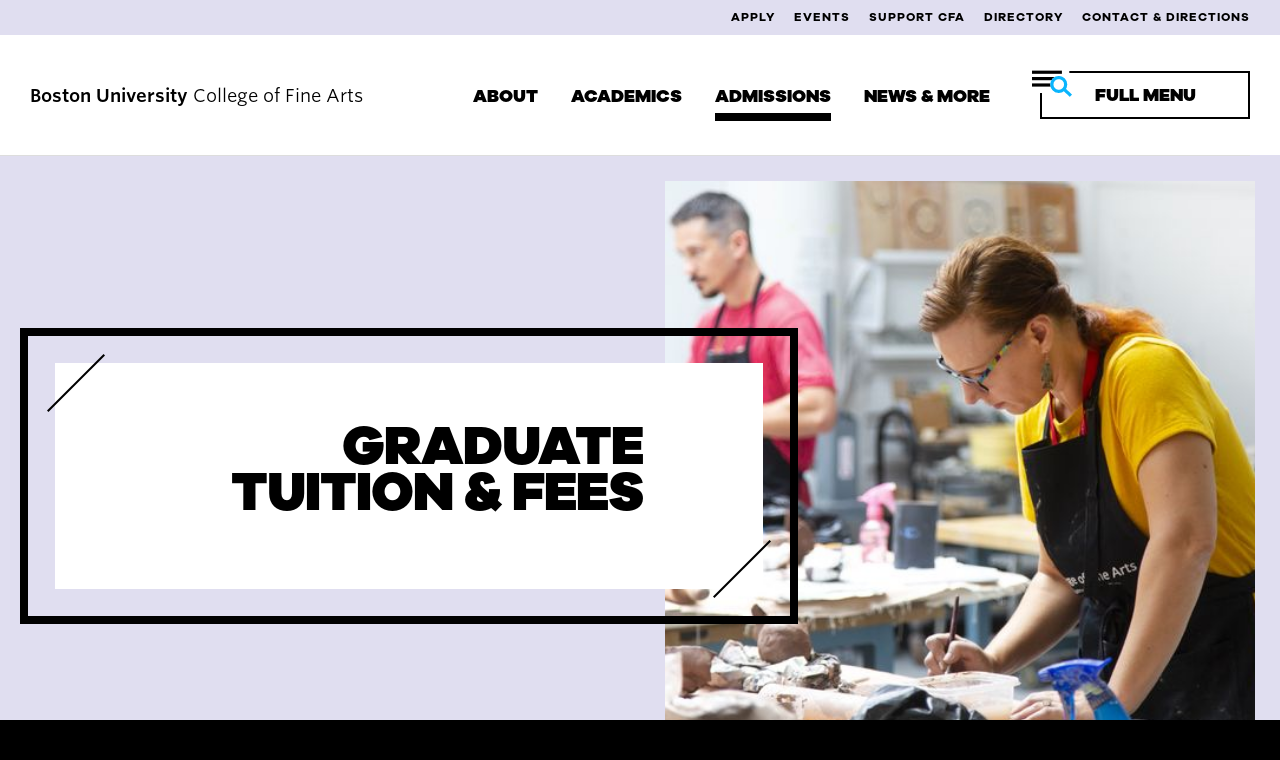

--- FILE ---
content_type: text/html; charset=UTF-8
request_url: https://www.bu.edu/cfa/admissions/graduate/graduate-financial-aid/graduate-tuition-fees/
body_size: 109909
content:
<!DOCTYPE html>
<!--[if lt IE 7]>     <html class="no-js ie lt-ie9 lt-ie8 lt-ie7"  lang="en"> <![endif]-->
<!--[if IE 7]>        <html class="no-js ie lt-ie9 lt-ie8"  lang="en"> <![endif]-->
<!--[if IE 8]>        <html class="no-js ie lt-ie9"  lang="en"> <![endif]-->
<!--[if IE 9]>        <html class="no-js ie ie9"  lang="en"> <![endif]-->
<!--[if gt IE 9]><!--><html class="no-js"  lang="en"><!--<![endif]-->
<head>
	<title>Graduate Tuition &#038; Fees | College of Fine Arts</title>
	<meta charset="UTF-8" />
	<meta http-equiv="X-UA-Compatible" content="IE=edge,chrome=1" /><script type="text/javascript">(window.NREUM||(NREUM={})).init={privacy:{cookies_enabled:true},ajax:{deny_list:[]},feature_flags:["soft_nav"]};(window.NREUM||(NREUM={})).loader_config={xpid:"UgUAV1RQGwQCVVNXAwY=",licenseKey:"b19c58809e",applicationID:"7212547",browserID:"7212556"};;/*! For license information please see nr-loader-full-1.308.0.min.js.LICENSE.txt */
(()=>{var e,t,r={384:(e,t,r)=>{"use strict";r.d(t,{NT:()=>a,US:()=>u,Zm:()=>o,bQ:()=>d,dV:()=>c,pV:()=>l});var n=r(6154),i=r(1863),s=r(1910);const a={beacon:"bam.nr-data.net",errorBeacon:"bam.nr-data.net"};function o(){return n.gm.NREUM||(n.gm.NREUM={}),void 0===n.gm.newrelic&&(n.gm.newrelic=n.gm.NREUM),n.gm.NREUM}function c(){let e=o();return e.o||(e.o={ST:n.gm.setTimeout,SI:n.gm.setImmediate||n.gm.setInterval,CT:n.gm.clearTimeout,XHR:n.gm.XMLHttpRequest,REQ:n.gm.Request,EV:n.gm.Event,PR:n.gm.Promise,MO:n.gm.MutationObserver,FETCH:n.gm.fetch,WS:n.gm.WebSocket},(0,s.i)(...Object.values(e.o))),e}function d(e,t){let r=o();r.initializedAgents??={},t.initializedAt={ms:(0,i.t)(),date:new Date},r.initializedAgents[e]=t}function u(e,t){o()[e]=t}function l(){return function(){let e=o();const t=e.info||{};e.info={beacon:a.beacon,errorBeacon:a.errorBeacon,...t}}(),function(){let e=o();const t=e.init||{};e.init={...t}}(),c(),function(){let e=o();const t=e.loader_config||{};e.loader_config={...t}}(),o()}},782:(e,t,r)=>{"use strict";r.d(t,{T:()=>n});const n=r(860).K7.pageViewTiming},860:(e,t,r)=>{"use strict";r.d(t,{$J:()=>u,K7:()=>c,P3:()=>d,XX:()=>i,Yy:()=>o,df:()=>s,qY:()=>n,v4:()=>a});const n="events",i="jserrors",s="browser/blobs",a="rum",o="browser/logs",c={ajax:"ajax",genericEvents:"generic_events",jserrors:i,logging:"logging",metrics:"metrics",pageAction:"page_action",pageViewEvent:"page_view_event",pageViewTiming:"page_view_timing",sessionReplay:"session_replay",sessionTrace:"session_trace",softNav:"soft_navigations",spa:"spa"},d={[c.pageViewEvent]:1,[c.pageViewTiming]:2,[c.metrics]:3,[c.jserrors]:4,[c.spa]:5,[c.ajax]:6,[c.sessionTrace]:7,[c.softNav]:8,[c.sessionReplay]:9,[c.logging]:10,[c.genericEvents]:11},u={[c.pageViewEvent]:a,[c.pageViewTiming]:n,[c.ajax]:n,[c.spa]:n,[c.softNav]:n,[c.metrics]:i,[c.jserrors]:i,[c.sessionTrace]:s,[c.sessionReplay]:s,[c.logging]:o,[c.genericEvents]:"ins"}},944:(e,t,r)=>{"use strict";r.d(t,{R:()=>i});var n=r(3241);function i(e,t){"function"==typeof console.debug&&(console.debug("New Relic Warning: https://github.com/newrelic/newrelic-browser-agent/blob/main/docs/warning-codes.md#".concat(e),t),(0,n.W)({agentIdentifier:null,drained:null,type:"data",name:"warn",feature:"warn",data:{code:e,secondary:t}}))}},993:(e,t,r)=>{"use strict";r.d(t,{A$:()=>s,ET:()=>a,TZ:()=>o,p_:()=>i});var n=r(860);const i={ERROR:"ERROR",WARN:"WARN",INFO:"INFO",DEBUG:"DEBUG",TRACE:"TRACE"},s={OFF:0,ERROR:1,WARN:2,INFO:3,DEBUG:4,TRACE:5},a="log",o=n.K7.logging},1541:(e,t,r)=>{"use strict";r.d(t,{U:()=>i,f:()=>n});const n={MFE:"MFE",BA:"BA"};function i(e,t){if(2!==t?.harvestEndpointVersion)return{};const r=t.agentRef.runtime.appMetadata.agents[0].entityGuid;return e?{"source.id":e.id,"source.name":e.name,"source.type":e.type,"parent.id":e.parent?.id||r,"parent.type":e.parent?.type||n.BA}:{"entity.guid":r,appId:t.agentRef.info.applicationID}}},1687:(e,t,r)=>{"use strict";r.d(t,{Ak:()=>d,Ze:()=>h,x3:()=>u});var n=r(3241),i=r(7836),s=r(3606),a=r(860),o=r(2646);const c={};function d(e,t){const r={staged:!1,priority:a.P3[t]||0};l(e),c[e].get(t)||c[e].set(t,r)}function u(e,t){e&&c[e]&&(c[e].get(t)&&c[e].delete(t),p(e,t,!1),c[e].size&&f(e))}function l(e){if(!e)throw new Error("agentIdentifier required");c[e]||(c[e]=new Map)}function h(e="",t="feature",r=!1){if(l(e),!e||!c[e].get(t)||r)return p(e,t);c[e].get(t).staged=!0,f(e)}function f(e){const t=Array.from(c[e]);t.every(([e,t])=>t.staged)&&(t.sort((e,t)=>e[1].priority-t[1].priority),t.forEach(([t])=>{c[e].delete(t),p(e,t)}))}function p(e,t,r=!0){const a=e?i.ee.get(e):i.ee,c=s.i.handlers;if(!a.aborted&&a.backlog&&c){if((0,n.W)({agentIdentifier:e,type:"lifecycle",name:"drain",feature:t}),r){const e=a.backlog[t],r=c[t];if(r){for(let t=0;e&&t<e.length;++t)g(e[t],r);Object.entries(r).forEach(([e,t])=>{Object.values(t||{}).forEach(t=>{t[0]?.on&&t[0]?.context()instanceof o.y&&t[0].on(e,t[1])})})}}a.isolatedBacklog||delete c[t],a.backlog[t]=null,a.emit("drain-"+t,[])}}function g(e,t){var r=e[1];Object.values(t[r]||{}).forEach(t=>{var r=e[0];if(t[0]===r){var n=t[1],i=e[3],s=e[2];n.apply(i,s)}})}},1738:(e,t,r)=>{"use strict";r.d(t,{U:()=>f,Y:()=>h});var n=r(3241),i=r(9908),s=r(1863),a=r(944),o=r(5701),c=r(3969),d=r(8362),u=r(860),l=r(4261);function h(e,t,r,s){const h=s||r;!h||h[e]&&h[e]!==d.d.prototype[e]||(h[e]=function(){(0,i.p)(c.xV,["API/"+e+"/called"],void 0,u.K7.metrics,r.ee),(0,n.W)({agentIdentifier:r.agentIdentifier,drained:!!o.B?.[r.agentIdentifier],type:"data",name:"api",feature:l.Pl+e,data:{}});try{return t.apply(this,arguments)}catch(e){(0,a.R)(23,e)}})}function f(e,t,r,n,a){const o=e.info;null===r?delete o.jsAttributes[t]:o.jsAttributes[t]=r,(a||null===r)&&(0,i.p)(l.Pl+n,[(0,s.t)(),t,r],void 0,"session",e.ee)}},1741:(e,t,r)=>{"use strict";r.d(t,{W:()=>s});var n=r(944),i=r(4261);class s{#e(e,...t){if(this[e]!==s.prototype[e])return this[e](...t);(0,n.R)(35,e)}addPageAction(e,t){return this.#e(i.hG,e,t)}register(e){return this.#e(i.eY,e)}recordCustomEvent(e,t){return this.#e(i.fF,e,t)}setPageViewName(e,t){return this.#e(i.Fw,e,t)}setCustomAttribute(e,t,r){return this.#e(i.cD,e,t,r)}noticeError(e,t){return this.#e(i.o5,e,t)}setUserId(e,t=!1){return this.#e(i.Dl,e,t)}setApplicationVersion(e){return this.#e(i.nb,e)}setErrorHandler(e){return this.#e(i.bt,e)}addRelease(e,t){return this.#e(i.k6,e,t)}log(e,t){return this.#e(i.$9,e,t)}start(){return this.#e(i.d3)}finished(e){return this.#e(i.BL,e)}recordReplay(){return this.#e(i.CH)}pauseReplay(){return this.#e(i.Tb)}addToTrace(e){return this.#e(i.U2,e)}setCurrentRouteName(e){return this.#e(i.PA,e)}interaction(e){return this.#e(i.dT,e)}wrapLogger(e,t,r){return this.#e(i.Wb,e,t,r)}measure(e,t){return this.#e(i.V1,e,t)}consent(e){return this.#e(i.Pv,e)}}},1863:(e,t,r)=>{"use strict";function n(){return Math.floor(performance.now())}r.d(t,{t:()=>n})},1910:(e,t,r)=>{"use strict";r.d(t,{i:()=>s});var n=r(944);const i=new Map;function s(...e){return e.every(e=>{if(i.has(e))return i.get(e);const t="function"==typeof e?e.toString():"",r=t.includes("[native code]"),s=t.includes("nrWrapper");return r||s||(0,n.R)(64,e?.name||t),i.set(e,r),r})}},2555:(e,t,r)=>{"use strict";r.d(t,{D:()=>o,f:()=>a});var n=r(384),i=r(8122);const s={beacon:n.NT.beacon,errorBeacon:n.NT.errorBeacon,licenseKey:void 0,applicationID:void 0,sa:void 0,queueTime:void 0,applicationTime:void 0,ttGuid:void 0,user:void 0,account:void 0,product:void 0,extra:void 0,jsAttributes:{},userAttributes:void 0,atts:void 0,transactionName:void 0,tNamePlain:void 0};function a(e){try{return!!e.licenseKey&&!!e.errorBeacon&&!!e.applicationID}catch(e){return!1}}const o=e=>(0,i.a)(e,s)},2614:(e,t,r)=>{"use strict";r.d(t,{BB:()=>a,H3:()=>n,g:()=>d,iL:()=>c,tS:()=>o,uh:()=>i,wk:()=>s});const n="NRBA",i="SESSION",s=144e5,a=18e5,o={STARTED:"session-started",PAUSE:"session-pause",RESET:"session-reset",RESUME:"session-resume",UPDATE:"session-update"},c={SAME_TAB:"same-tab",CROSS_TAB:"cross-tab"},d={OFF:0,FULL:1,ERROR:2}},2646:(e,t,r)=>{"use strict";r.d(t,{y:()=>n});class n{constructor(e){this.contextId=e}}},2843:(e,t,r)=>{"use strict";r.d(t,{G:()=>s,u:()=>i});var n=r(3878);function i(e,t=!1,r,i){(0,n.DD)("visibilitychange",function(){if(t)return void("hidden"===document.visibilityState&&e());e(document.visibilityState)},r,i)}function s(e,t,r){(0,n.sp)("pagehide",e,t,r)}},3241:(e,t,r)=>{"use strict";r.d(t,{W:()=>s});var n=r(6154);const i="newrelic";function s(e={}){try{n.gm.dispatchEvent(new CustomEvent(i,{detail:e}))}catch(e){}}},3304:(e,t,r)=>{"use strict";r.d(t,{A:()=>s});var n=r(7836);const i=()=>{const e=new WeakSet;return(t,r)=>{if("object"==typeof r&&null!==r){if(e.has(r))return;e.add(r)}return r}};function s(e){try{return JSON.stringify(e,i())??""}catch(e){try{n.ee.emit("internal-error",[e])}catch(e){}return""}}},3333:(e,t,r)=>{"use strict";r.d(t,{$v:()=>u,TZ:()=>n,Xh:()=>c,Zp:()=>i,kd:()=>d,mq:()=>o,nf:()=>a,qN:()=>s});const n=r(860).K7.genericEvents,i=["auxclick","click","copy","keydown","paste","scrollend"],s=["focus","blur"],a=4,o=1e3,c=2e3,d=["PageAction","UserAction","BrowserPerformance"],u={RESOURCES:"experimental.resources",REGISTER:"register"}},3434:(e,t,r)=>{"use strict";r.d(t,{Jt:()=>s,YM:()=>d});var n=r(7836),i=r(5607);const s="nr@original:".concat(i.W),a=50;var o=Object.prototype.hasOwnProperty,c=!1;function d(e,t){return e||(e=n.ee),r.inPlace=function(e,t,n,i,s){n||(n="");const a="-"===n.charAt(0);for(let o=0;o<t.length;o++){const c=t[o],d=e[c];l(d)||(e[c]=r(d,a?c+n:n,i,c,s))}},r.flag=s,r;function r(t,r,n,c,d){return l(t)?t:(r||(r=""),nrWrapper[s]=t,function(e,t,r){if(Object.defineProperty&&Object.keys)try{return Object.keys(e).forEach(function(r){Object.defineProperty(t,r,{get:function(){return e[r]},set:function(t){return e[r]=t,t}})}),t}catch(e){u([e],r)}for(var n in e)o.call(e,n)&&(t[n]=e[n])}(t,nrWrapper,e),nrWrapper);function nrWrapper(){var s,o,l,h;let f;try{o=this,s=[...arguments],l="function"==typeof n?n(s,o):n||{}}catch(t){u([t,"",[s,o,c],l],e)}i(r+"start",[s,o,c],l,d);const p=performance.now();let g;try{return h=t.apply(o,s),g=performance.now(),h}catch(e){throw g=performance.now(),i(r+"err",[s,o,e],l,d),f=e,f}finally{const e=g-p,t={start:p,end:g,duration:e,isLongTask:e>=a,methodName:c,thrownError:f};t.isLongTask&&i("long-task",[t,o],l,d),i(r+"end",[s,o,h],l,d)}}}function i(r,n,i,s){if(!c||t){var a=c;c=!0;try{e.emit(r,n,i,t,s)}catch(t){u([t,r,n,i],e)}c=a}}}function u(e,t){t||(t=n.ee);try{t.emit("internal-error",e)}catch(e){}}function l(e){return!(e&&"function"==typeof e&&e.apply&&!e[s])}},3606:(e,t,r)=>{"use strict";r.d(t,{i:()=>s});var n=r(9908);s.on=a;var i=s.handlers={};function s(e,t,r,s){a(s||n.d,i,e,t,r)}function a(e,t,r,i,s){s||(s="feature"),e||(e=n.d);var a=t[s]=t[s]||{};(a[r]=a[r]||[]).push([e,i])}},3738:(e,t,r)=>{"use strict";r.d(t,{He:()=>i,Kp:()=>o,Lc:()=>d,Rz:()=>u,TZ:()=>n,bD:()=>s,d3:()=>a,jx:()=>l,sl:()=>h,uP:()=>c});const n=r(860).K7.sessionTrace,i="bstResource",s="resource",a="-start",o="-end",c="fn"+a,d="fn"+o,u="pushState",l=1e3,h=3e4},3785:(e,t,r)=>{"use strict";r.d(t,{R:()=>c,b:()=>d});var n=r(9908),i=r(1863),s=r(860),a=r(3969),o=r(993);function c(e,t,r={},c=o.p_.INFO,d=!0,u,l=(0,i.t)()){(0,n.p)(a.xV,["API/logging/".concat(c.toLowerCase(),"/called")],void 0,s.K7.metrics,e),(0,n.p)(o.ET,[l,t,r,c,d,u],void 0,s.K7.logging,e)}function d(e){return"string"==typeof e&&Object.values(o.p_).some(t=>t===e.toUpperCase().trim())}},3878:(e,t,r)=>{"use strict";function n(e,t){return{capture:e,passive:!1,signal:t}}function i(e,t,r=!1,i){window.addEventListener(e,t,n(r,i))}function s(e,t,r=!1,i){document.addEventListener(e,t,n(r,i))}r.d(t,{DD:()=>s,jT:()=>n,sp:()=>i})},3969:(e,t,r)=>{"use strict";r.d(t,{TZ:()=>n,XG:()=>o,rs:()=>i,xV:()=>a,z_:()=>s});const n=r(860).K7.metrics,i="sm",s="cm",a="storeSupportabilityMetrics",o="storeEventMetrics"},4234:(e,t,r)=>{"use strict";r.d(t,{W:()=>s});var n=r(7836),i=r(1687);class s{constructor(e,t){this.agentIdentifier=e,this.ee=n.ee.get(e),this.featureName=t,this.blocked=!1}deregisterDrain(){(0,i.x3)(this.agentIdentifier,this.featureName)}}},4261:(e,t,r)=>{"use strict";r.d(t,{$9:()=>d,BL:()=>o,CH:()=>f,Dl:()=>w,Fw:()=>y,PA:()=>m,Pl:()=>n,Pv:()=>T,Tb:()=>l,U2:()=>s,V1:()=>E,Wb:()=>x,bt:()=>b,cD:()=>v,d3:()=>R,dT:()=>c,eY:()=>p,fF:()=>h,hG:()=>i,k6:()=>a,nb:()=>g,o5:()=>u});const n="api-",i="addPageAction",s="addToTrace",a="addRelease",o="finished",c="interaction",d="log",u="noticeError",l="pauseReplay",h="recordCustomEvent",f="recordReplay",p="register",g="setApplicationVersion",m="setCurrentRouteName",v="setCustomAttribute",b="setErrorHandler",y="setPageViewName",w="setUserId",R="start",x="wrapLogger",E="measure",T="consent"},5205:(e,t,r)=>{"use strict";r.d(t,{j:()=>S});var n=r(384),i=r(1741);var s=r(2555),a=r(3333);const o=e=>{if(!e||"string"!=typeof e)return!1;try{document.createDocumentFragment().querySelector(e)}catch{return!1}return!0};var c=r(2614),d=r(944),u=r(8122);const l="[data-nr-mask]",h=e=>(0,u.a)(e,(()=>{const e={feature_flags:[],experimental:{allow_registered_children:!1,resources:!1},mask_selector:"*",block_selector:"[data-nr-block]",mask_input_options:{color:!1,date:!1,"datetime-local":!1,email:!1,month:!1,number:!1,range:!1,search:!1,tel:!1,text:!1,time:!1,url:!1,week:!1,textarea:!1,select:!1,password:!0}};return{ajax:{deny_list:void 0,block_internal:!0,enabled:!0,autoStart:!0},api:{get allow_registered_children(){return e.feature_flags.includes(a.$v.REGISTER)||e.experimental.allow_registered_children},set allow_registered_children(t){e.experimental.allow_registered_children=t},duplicate_registered_data:!1},browser_consent_mode:{enabled:!1},distributed_tracing:{enabled:void 0,exclude_newrelic_header:void 0,cors_use_newrelic_header:void 0,cors_use_tracecontext_headers:void 0,allowed_origins:void 0},get feature_flags(){return e.feature_flags},set feature_flags(t){e.feature_flags=t},generic_events:{enabled:!0,autoStart:!0},harvest:{interval:30},jserrors:{enabled:!0,autoStart:!0},logging:{enabled:!0,autoStart:!0},metrics:{enabled:!0,autoStart:!0},obfuscate:void 0,page_action:{enabled:!0},page_view_event:{enabled:!0,autoStart:!0},page_view_timing:{enabled:!0,autoStart:!0},performance:{capture_marks:!1,capture_measures:!1,capture_detail:!0,resources:{get enabled(){return e.feature_flags.includes(a.$v.RESOURCES)||e.experimental.resources},set enabled(t){e.experimental.resources=t},asset_types:[],first_party_domains:[],ignore_newrelic:!0}},privacy:{cookies_enabled:!0},proxy:{assets:void 0,beacon:void 0},session:{expiresMs:c.wk,inactiveMs:c.BB},session_replay:{autoStart:!0,enabled:!1,preload:!1,sampling_rate:10,error_sampling_rate:100,collect_fonts:!1,inline_images:!1,fix_stylesheets:!0,mask_all_inputs:!0,get mask_text_selector(){return e.mask_selector},set mask_text_selector(t){o(t)?e.mask_selector="".concat(t,",").concat(l):""===t||null===t?e.mask_selector=l:(0,d.R)(5,t)},get block_class(){return"nr-block"},get ignore_class(){return"nr-ignore"},get mask_text_class(){return"nr-mask"},get block_selector(){return e.block_selector},set block_selector(t){o(t)?e.block_selector+=",".concat(t):""!==t&&(0,d.R)(6,t)},get mask_input_options(){return e.mask_input_options},set mask_input_options(t){t&&"object"==typeof t?e.mask_input_options={...t,password:!0}:(0,d.R)(7,t)}},session_trace:{enabled:!0,autoStart:!0},soft_navigations:{enabled:!0,autoStart:!0},spa:{enabled:!0,autoStart:!0},ssl:void 0,user_actions:{enabled:!0,elementAttributes:["id","className","tagName","type"]}}})());var f=r(6154),p=r(9324);let g=0;const m={buildEnv:p.F3,distMethod:p.Xs,version:p.xv,originTime:f.WN},v={consented:!1},b={appMetadata:{},get consented(){return this.session?.state?.consent||v.consented},set consented(e){v.consented=e},customTransaction:void 0,denyList:void 0,disabled:!1,harvester:void 0,isolatedBacklog:!1,isRecording:!1,loaderType:void 0,maxBytes:3e4,obfuscator:void 0,onerror:void 0,ptid:void 0,releaseIds:{},session:void 0,timeKeeper:void 0,registeredEntities:[],jsAttributesMetadata:{bytes:0},get harvestCount(){return++g}},y=e=>{const t=(0,u.a)(e,b),r=Object.keys(m).reduce((e,t)=>(e[t]={value:m[t],writable:!1,configurable:!0,enumerable:!0},e),{});return Object.defineProperties(t,r)};var w=r(5701);const R=e=>{const t=e.startsWith("http");e+="/",r.p=t?e:"https://"+e};var x=r(7836),E=r(3241);const T={accountID:void 0,trustKey:void 0,agentID:void 0,licenseKey:void 0,applicationID:void 0,xpid:void 0},A=e=>(0,u.a)(e,T),_=new Set;function S(e,t={},r,a){let{init:o,info:c,loader_config:d,runtime:u={},exposed:l=!0}=t;if(!c){const e=(0,n.pV)();o=e.init,c=e.info,d=e.loader_config}e.init=h(o||{}),e.loader_config=A(d||{}),c.jsAttributes??={},f.bv&&(c.jsAttributes.isWorker=!0),e.info=(0,s.D)(c);const p=e.init,g=[c.beacon,c.errorBeacon];_.has(e.agentIdentifier)||(p.proxy.assets&&(R(p.proxy.assets),g.push(p.proxy.assets)),p.proxy.beacon&&g.push(p.proxy.beacon),e.beacons=[...g],function(e){const t=(0,n.pV)();Object.getOwnPropertyNames(i.W.prototype).forEach(r=>{const n=i.W.prototype[r];if("function"!=typeof n||"constructor"===n)return;let s=t[r];e[r]&&!1!==e.exposed&&"micro-agent"!==e.runtime?.loaderType&&(t[r]=(...t)=>{const n=e[r](...t);return s?s(...t):n})})}(e),(0,n.US)("activatedFeatures",w.B)),u.denyList=[...p.ajax.deny_list||[],...p.ajax.block_internal?g:[]],u.ptid=e.agentIdentifier,u.loaderType=r,e.runtime=y(u),_.has(e.agentIdentifier)||(e.ee=x.ee.get(e.agentIdentifier),e.exposed=l,(0,E.W)({agentIdentifier:e.agentIdentifier,drained:!!w.B?.[e.agentIdentifier],type:"lifecycle",name:"initialize",feature:void 0,data:e.config})),_.add(e.agentIdentifier)}},5270:(e,t,r)=>{"use strict";r.d(t,{Aw:()=>a,SR:()=>s,rF:()=>o});var n=r(384),i=r(7767);function s(e){return!!(0,n.dV)().o.MO&&(0,i.V)(e)&&!0===e?.session_trace.enabled}function a(e){return!0===e?.session_replay.preload&&s(e)}function o(e,t){try{if("string"==typeof t?.type){if("password"===t.type.toLowerCase())return"*".repeat(e?.length||0);if(void 0!==t?.dataset?.nrUnmask||t?.classList?.contains("nr-unmask"))return e}}catch(e){}return"string"==typeof e?e.replace(/[\S]/g,"*"):"*".repeat(e?.length||0)}},5289:(e,t,r)=>{"use strict";r.d(t,{GG:()=>a,Qr:()=>c,sB:()=>o});var n=r(3878),i=r(6389);function s(){return"undefined"==typeof document||"complete"===document.readyState}function a(e,t){if(s())return e();const r=(0,i.J)(e),a=setInterval(()=>{s()&&(clearInterval(a),r())},500);(0,n.sp)("load",r,t)}function o(e){if(s())return e();(0,n.DD)("DOMContentLoaded",e)}function c(e){if(s())return e();(0,n.sp)("popstate",e)}},5607:(e,t,r)=>{"use strict";r.d(t,{W:()=>n});const n=(0,r(9566).bz)()},5701:(e,t,r)=>{"use strict";r.d(t,{B:()=>s,t:()=>a});var n=r(3241);const i=new Set,s={};function a(e,t){const r=t.agentIdentifier;s[r]??={},e&&"object"==typeof e&&(i.has(r)||(t.ee.emit("rumresp",[e]),s[r]=e,i.add(r),(0,n.W)({agentIdentifier:r,loaded:!0,drained:!0,type:"lifecycle",name:"load",feature:void 0,data:e})))}},6154:(e,t,r)=>{"use strict";r.d(t,{OF:()=>d,RI:()=>i,WN:()=>h,bv:()=>s,eN:()=>f,gm:()=>a,lR:()=>l,m:()=>c,mw:()=>o,sb:()=>u});var n=r(1863);const i="undefined"!=typeof window&&!!window.document,s="undefined"!=typeof WorkerGlobalScope&&("undefined"!=typeof self&&self instanceof WorkerGlobalScope&&self.navigator instanceof WorkerNavigator||"undefined"!=typeof globalThis&&globalThis instanceof WorkerGlobalScope&&globalThis.navigator instanceof WorkerNavigator),a=i?window:"undefined"!=typeof WorkerGlobalScope&&("undefined"!=typeof self&&self instanceof WorkerGlobalScope&&self||"undefined"!=typeof globalThis&&globalThis instanceof WorkerGlobalScope&&globalThis),o=Boolean("hidden"===a?.document?.visibilityState),c=""+a?.location,d=/iPad|iPhone|iPod/.test(a.navigator?.userAgent),u=d&&"undefined"==typeof SharedWorker,l=(()=>{const e=a.navigator?.userAgent?.match(/Firefox[/\s](\d+\.\d+)/);return Array.isArray(e)&&e.length>=2?+e[1]:0})(),h=Date.now()-(0,n.t)(),f=()=>"undefined"!=typeof PerformanceNavigationTiming&&a?.performance?.getEntriesByType("navigation")?.[0]?.responseStart},6344:(e,t,r)=>{"use strict";r.d(t,{BB:()=>u,Qb:()=>l,TZ:()=>i,Ug:()=>a,Vh:()=>s,_s:()=>o,bc:()=>d,yP:()=>c});var n=r(2614);const i=r(860).K7.sessionReplay,s="errorDuringReplay",a=.12,o={DomContentLoaded:0,Load:1,FullSnapshot:2,IncrementalSnapshot:3,Meta:4,Custom:5},c={[n.g.ERROR]:15e3,[n.g.FULL]:3e5,[n.g.OFF]:0},d={RESET:{message:"Session was reset",sm:"Reset"},IMPORT:{message:"Recorder failed to import",sm:"Import"},TOO_MANY:{message:"429: Too Many Requests",sm:"Too-Many"},TOO_BIG:{message:"Payload was too large",sm:"Too-Big"},CROSS_TAB:{message:"Session Entity was set to OFF on another tab",sm:"Cross-Tab"},ENTITLEMENTS:{message:"Session Replay is not allowed and will not be started",sm:"Entitlement"}},u=5e3,l={API:"api",RESUME:"resume",SWITCH_TO_FULL:"switchToFull",INITIALIZE:"initialize",PRELOAD:"preload"}},6389:(e,t,r)=>{"use strict";function n(e,t=500,r={}){const n=r?.leading||!1;let i;return(...r)=>{n&&void 0===i&&(e.apply(this,r),i=setTimeout(()=>{i=clearTimeout(i)},t)),n||(clearTimeout(i),i=setTimeout(()=>{e.apply(this,r)},t))}}function i(e){let t=!1;return(...r)=>{t||(t=!0,e.apply(this,r))}}r.d(t,{J:()=>i,s:()=>n})},6630:(e,t,r)=>{"use strict";r.d(t,{T:()=>n});const n=r(860).K7.pageViewEvent},6774:(e,t,r)=>{"use strict";r.d(t,{T:()=>n});const n=r(860).K7.jserrors},7295:(e,t,r)=>{"use strict";r.d(t,{Xv:()=>a,gX:()=>i,iW:()=>s});var n=[];function i(e){if(!e||s(e))return!1;if(0===n.length)return!0;if("*"===n[0].hostname)return!1;for(var t=0;t<n.length;t++){var r=n[t];if(r.hostname.test(e.hostname)&&r.pathname.test(e.pathname))return!1}return!0}function s(e){return void 0===e.hostname}function a(e){if(n=[],e&&e.length)for(var t=0;t<e.length;t++){let r=e[t];if(!r)continue;if("*"===r)return void(n=[{hostname:"*"}]);0===r.indexOf("http://")?r=r.substring(7):0===r.indexOf("https://")&&(r=r.substring(8));const i=r.indexOf("/");let s,a;i>0?(s=r.substring(0,i),a=r.substring(i)):(s=r,a="*");let[c]=s.split(":");n.push({hostname:o(c),pathname:o(a,!0)})}}function o(e,t=!1){const r=e.replace(/[.+?^${}()|[\]\\]/g,e=>"\\"+e).replace(/\*/g,".*?");return new RegExp((t?"^":"")+r+"$")}},7485:(e,t,r)=>{"use strict";r.d(t,{D:()=>i});var n=r(6154);function i(e){if(0===(e||"").indexOf("data:"))return{protocol:"data"};try{const t=new URL(e,location.href),r={port:t.port,hostname:t.hostname,pathname:t.pathname,search:t.search,protocol:t.protocol.slice(0,t.protocol.indexOf(":")),sameOrigin:t.protocol===n.gm?.location?.protocol&&t.host===n.gm?.location?.host};return r.port&&""!==r.port||("http:"===t.protocol&&(r.port="80"),"https:"===t.protocol&&(r.port="443")),r.pathname&&""!==r.pathname?r.pathname.startsWith("/")||(r.pathname="/".concat(r.pathname)):r.pathname="/",r}catch(e){return{}}}},7699:(e,t,r)=>{"use strict";r.d(t,{It:()=>s,KC:()=>o,No:()=>i,qh:()=>a});var n=r(860);const i=16e3,s=1e6,a="SESSION_ERROR",o={[n.K7.logging]:!0,[n.K7.genericEvents]:!1,[n.K7.jserrors]:!1,[n.K7.ajax]:!1}},7767:(e,t,r)=>{"use strict";r.d(t,{V:()=>i});var n=r(6154);const i=e=>n.RI&&!0===e?.privacy.cookies_enabled},7836:(e,t,r)=>{"use strict";r.d(t,{P:()=>o,ee:()=>c});var n=r(384),i=r(8990),s=r(2646),a=r(5607);const o="nr@context:".concat(a.W),c=function e(t,r){var n={},a={},u={},l=!1;try{l=16===r.length&&d.initializedAgents?.[r]?.runtime.isolatedBacklog}catch(e){}var h={on:p,addEventListener:p,removeEventListener:function(e,t){var r=n[e];if(!r)return;for(var i=0;i<r.length;i++)r[i]===t&&r.splice(i,1)},emit:function(e,r,n,i,s){!1!==s&&(s=!0);if(c.aborted&&!i)return;t&&s&&t.emit(e,r,n);var o=f(n);g(e).forEach(e=>{e.apply(o,r)});var d=v()[a[e]];d&&d.push([h,e,r,o]);return o},get:m,listeners:g,context:f,buffer:function(e,t){const r=v();if(t=t||"feature",h.aborted)return;Object.entries(e||{}).forEach(([e,n])=>{a[n]=t,t in r||(r[t]=[])})},abort:function(){h._aborted=!0,Object.keys(h.backlog).forEach(e=>{delete h.backlog[e]})},isBuffering:function(e){return!!v()[a[e]]},debugId:r,backlog:l?{}:t&&"object"==typeof t.backlog?t.backlog:{},isolatedBacklog:l};return Object.defineProperty(h,"aborted",{get:()=>{let e=h._aborted||!1;return e||(t&&(e=t.aborted),e)}}),h;function f(e){return e&&e instanceof s.y?e:e?(0,i.I)(e,o,()=>new s.y(o)):new s.y(o)}function p(e,t){n[e]=g(e).concat(t)}function g(e){return n[e]||[]}function m(t){return u[t]=u[t]||e(h,t)}function v(){return h.backlog}}(void 0,"globalEE"),d=(0,n.Zm)();d.ee||(d.ee=c)},8122:(e,t,r)=>{"use strict";r.d(t,{a:()=>i});var n=r(944);function i(e,t){try{if(!e||"object"!=typeof e)return(0,n.R)(3);if(!t||"object"!=typeof t)return(0,n.R)(4);const r=Object.create(Object.getPrototypeOf(t),Object.getOwnPropertyDescriptors(t)),s=0===Object.keys(r).length?e:r;for(let a in s)if(void 0!==e[a])try{if(null===e[a]){r[a]=null;continue}Array.isArray(e[a])&&Array.isArray(t[a])?r[a]=Array.from(new Set([...e[a],...t[a]])):"object"==typeof e[a]&&"object"==typeof t[a]?r[a]=i(e[a],t[a]):r[a]=e[a]}catch(e){r[a]||(0,n.R)(1,e)}return r}catch(e){(0,n.R)(2,e)}}},8139:(e,t,r)=>{"use strict";r.d(t,{u:()=>h});var n=r(7836),i=r(3434),s=r(8990),a=r(6154);const o={},c=a.gm.XMLHttpRequest,d="addEventListener",u="removeEventListener",l="nr@wrapped:".concat(n.P);function h(e){var t=function(e){return(e||n.ee).get("events")}(e);if(o[t.debugId]++)return t;o[t.debugId]=1;var r=(0,i.YM)(t,!0);function h(e){r.inPlace(e,[d,u],"-",p)}function p(e,t){return e[1]}return"getPrototypeOf"in Object&&(a.RI&&f(document,h),c&&f(c.prototype,h),f(a.gm,h)),t.on(d+"-start",function(e,t){var n=e[1];if(null!==n&&("function"==typeof n||"object"==typeof n)&&"newrelic"!==e[0]){var i=(0,s.I)(n,l,function(){var e={object:function(){if("function"!=typeof n.handleEvent)return;return n.handleEvent.apply(n,arguments)},function:n}[typeof n];return e?r(e,"fn-",null,e.name||"anonymous"):n});this.wrapped=e[1]=i}}),t.on(u+"-start",function(e){e[1]=this.wrapped||e[1]}),t}function f(e,t,...r){let n=e;for(;"object"==typeof n&&!Object.prototype.hasOwnProperty.call(n,d);)n=Object.getPrototypeOf(n);n&&t(n,...r)}},8362:(e,t,r)=>{"use strict";r.d(t,{d:()=>s});var n=r(9566),i=r(1741);class s extends i.W{agentIdentifier=(0,n.LA)(16)}},8374:(e,t,r)=>{r.nc=(()=>{try{return document?.currentScript?.nonce}catch(e){}return""})()},8990:(e,t,r)=>{"use strict";r.d(t,{I:()=>i});var n=Object.prototype.hasOwnProperty;function i(e,t,r){if(n.call(e,t))return e[t];var i=r();if(Object.defineProperty&&Object.keys)try{return Object.defineProperty(e,t,{value:i,writable:!0,enumerable:!1}),i}catch(e){}return e[t]=i,i}},9119:(e,t,r)=>{"use strict";r.d(t,{L:()=>s});var n=/([^?#]*)[^#]*(#[^?]*|$).*/,i=/([^?#]*)().*/;function s(e,t){return e?e.replace(t?n:i,"$1$2"):e}},9300:(e,t,r)=>{"use strict";r.d(t,{T:()=>n});const n=r(860).K7.ajax},9324:(e,t,r)=>{"use strict";r.d(t,{AJ:()=>a,F3:()=>i,Xs:()=>s,Yq:()=>o,xv:()=>n});const n="1.308.0",i="PROD",s="CDN",a="@newrelic/rrweb",o="1.0.1"},9566:(e,t,r)=>{"use strict";r.d(t,{LA:()=>o,ZF:()=>c,bz:()=>a,el:()=>d});var n=r(6154);const i="xxxxxxxx-xxxx-4xxx-yxxx-xxxxxxxxxxxx";function s(e,t){return e?15&e[t]:16*Math.random()|0}function a(){const e=n.gm?.crypto||n.gm?.msCrypto;let t,r=0;return e&&e.getRandomValues&&(t=e.getRandomValues(new Uint8Array(30))),i.split("").map(e=>"x"===e?s(t,r++).toString(16):"y"===e?(3&s()|8).toString(16):e).join("")}function o(e){const t=n.gm?.crypto||n.gm?.msCrypto;let r,i=0;t&&t.getRandomValues&&(r=t.getRandomValues(new Uint8Array(e)));const a=[];for(var o=0;o<e;o++)a.push(s(r,i++).toString(16));return a.join("")}function c(){return o(16)}function d(){return o(32)}},9908:(e,t,r)=>{"use strict";r.d(t,{d:()=>n,p:()=>i});var n=r(7836).ee.get("handle");function i(e,t,r,i,s){s?(s.buffer([e],i),s.emit(e,t,r)):(n.buffer([e],i),n.emit(e,t,r))}}},n={};function i(e){var t=n[e];if(void 0!==t)return t.exports;var s=n[e]={exports:{}};return r[e](s,s.exports,i),s.exports}i.m=r,i.d=(e,t)=>{for(var r in t)i.o(t,r)&&!i.o(e,r)&&Object.defineProperty(e,r,{enumerable:!0,get:t[r]})},i.f={},i.e=e=>Promise.all(Object.keys(i.f).reduce((t,r)=>(i.f[r](e,t),t),[])),i.u=e=>({95:"nr-full-compressor",222:"nr-full-recorder",891:"nr-full"}[e]+"-1.308.0.min.js"),i.o=(e,t)=>Object.prototype.hasOwnProperty.call(e,t),e={},t="NRBA-1.308.0.PROD:",i.l=(r,n,s,a)=>{if(e[r])e[r].push(n);else{var o,c;if(void 0!==s)for(var d=document.getElementsByTagName("script"),u=0;u<d.length;u++){var l=d[u];if(l.getAttribute("src")==r||l.getAttribute("data-webpack")==t+s){o=l;break}}if(!o){c=!0;var h={891:"sha512-fcveNDcpRQS9OweGhN4uJe88Qmg+EVyH6j/wngwL2Le0m7LYyz7q+JDx7KBxsdDF4TaPVsSmHg12T3pHwdLa7w==",222:"sha512-O8ZzdvgB4fRyt7k2Qrr4STpR+tCA2mcQEig6/dP3rRy9uEx1CTKQ6cQ7Src0361y7xS434ua+zIPo265ZpjlEg==",95:"sha512-jDWejat/6/UDex/9XjYoPPmpMPuEvBCSuCg/0tnihjbn5bh9mP3An0NzFV9T5Tc+3kKhaXaZA8UIKPAanD2+Gw=="};(o=document.createElement("script")).charset="utf-8",i.nc&&o.setAttribute("nonce",i.nc),o.setAttribute("data-webpack",t+s),o.src=r,0!==o.src.indexOf(window.location.origin+"/")&&(o.crossOrigin="anonymous"),h[a]&&(o.integrity=h[a])}e[r]=[n];var f=(t,n)=>{o.onerror=o.onload=null,clearTimeout(p);var i=e[r];if(delete e[r],o.parentNode&&o.parentNode.removeChild(o),i&&i.forEach(e=>e(n)),t)return t(n)},p=setTimeout(f.bind(null,void 0,{type:"timeout",target:o}),12e4);o.onerror=f.bind(null,o.onerror),o.onload=f.bind(null,o.onload),c&&document.head.appendChild(o)}},i.r=e=>{"undefined"!=typeof Symbol&&Symbol.toStringTag&&Object.defineProperty(e,Symbol.toStringTag,{value:"Module"}),Object.defineProperty(e,"__esModule",{value:!0})},i.p="https://js-agent.newrelic.com/",(()=>{var e={85:0,959:0};i.f.j=(t,r)=>{var n=i.o(e,t)?e[t]:void 0;if(0!==n)if(n)r.push(n[2]);else{var s=new Promise((r,i)=>n=e[t]=[r,i]);r.push(n[2]=s);var a=i.p+i.u(t),o=new Error;i.l(a,r=>{if(i.o(e,t)&&(0!==(n=e[t])&&(e[t]=void 0),n)){var s=r&&("load"===r.type?"missing":r.type),a=r&&r.target&&r.target.src;o.message="Loading chunk "+t+" failed: ("+s+": "+a+")",o.name="ChunkLoadError",o.type=s,o.request=a,n[1](o)}},"chunk-"+t,t)}};var t=(t,r)=>{var n,s,[a,o,c]=r,d=0;if(a.some(t=>0!==e[t])){for(n in o)i.o(o,n)&&(i.m[n]=o[n]);if(c)c(i)}for(t&&t(r);d<a.length;d++)s=a[d],i.o(e,s)&&e[s]&&e[s][0](),e[s]=0},r=self["webpackChunk:NRBA-1.308.0.PROD"]=self["webpackChunk:NRBA-1.308.0.PROD"]||[];r.forEach(t.bind(null,0)),r.push=t.bind(null,r.push.bind(r))})(),(()=>{"use strict";i(8374);var e=i(8362),t=i(860);const r=Object.values(t.K7);var n=i(5205);var s=i(9908),a=i(1863),o=i(4261),c=i(1738);var d=i(1687),u=i(4234),l=i(5289),h=i(6154),f=i(944),p=i(5270),g=i(7767),m=i(6389),v=i(7699);class b extends u.W{constructor(e,t){super(e.agentIdentifier,t),this.agentRef=e,this.abortHandler=void 0,this.featAggregate=void 0,this.loadedSuccessfully=void 0,this.onAggregateImported=new Promise(e=>{this.loadedSuccessfully=e}),this.deferred=Promise.resolve(),!1===e.init[this.featureName].autoStart?this.deferred=new Promise((t,r)=>{this.ee.on("manual-start-all",(0,m.J)(()=>{(0,d.Ak)(e.agentIdentifier,this.featureName),t()}))}):(0,d.Ak)(e.agentIdentifier,t)}importAggregator(e,t,r={}){if(this.featAggregate)return;const n=async()=>{let n;await this.deferred;try{if((0,g.V)(e.init)){const{setupAgentSession:t}=await i.e(891).then(i.bind(i,8766));n=t(e)}}catch(e){(0,f.R)(20,e),this.ee.emit("internal-error",[e]),(0,s.p)(v.qh,[e],void 0,this.featureName,this.ee)}try{if(!this.#t(this.featureName,n,e.init))return(0,d.Ze)(this.agentIdentifier,this.featureName),void this.loadedSuccessfully(!1);const{Aggregate:i}=await t();this.featAggregate=new i(e,r),e.runtime.harvester.initializedAggregates.push(this.featAggregate),this.loadedSuccessfully(!0)}catch(e){(0,f.R)(34,e),this.abortHandler?.(),(0,d.Ze)(this.agentIdentifier,this.featureName,!0),this.loadedSuccessfully(!1),this.ee&&this.ee.abort()}};h.RI?(0,l.GG)(()=>n(),!0):n()}#t(e,r,n){if(this.blocked)return!1;switch(e){case t.K7.sessionReplay:return(0,p.SR)(n)&&!!r;case t.K7.sessionTrace:return!!r;default:return!0}}}var y=i(6630),w=i(2614),R=i(3241);class x extends b{static featureName=y.T;constructor(e){var t;super(e,y.T),this.setupInspectionEvents(e.agentIdentifier),t=e,(0,c.Y)(o.Fw,function(e,r){"string"==typeof e&&("/"!==e.charAt(0)&&(e="/"+e),t.runtime.customTransaction=(r||"http://custom.transaction")+e,(0,s.p)(o.Pl+o.Fw,[(0,a.t)()],void 0,void 0,t.ee))},t),this.importAggregator(e,()=>i.e(891).then(i.bind(i,3718)))}setupInspectionEvents(e){const t=(t,r)=>{t&&(0,R.W)({agentIdentifier:e,timeStamp:t.timeStamp,loaded:"complete"===t.target.readyState,type:"window",name:r,data:t.target.location+""})};(0,l.sB)(e=>{t(e,"DOMContentLoaded")}),(0,l.GG)(e=>{t(e,"load")}),(0,l.Qr)(e=>{t(e,"navigate")}),this.ee.on(w.tS.UPDATE,(t,r)=>{(0,R.W)({agentIdentifier:e,type:"lifecycle",name:"session",data:r})})}}var E=i(384);class T extends e.d{constructor(e){var t;(super(),h.gm)?(this.features={},(0,E.bQ)(this.agentIdentifier,this),this.desiredFeatures=new Set(e.features||[]),this.desiredFeatures.add(x),(0,n.j)(this,e,e.loaderType||"agent"),t=this,(0,c.Y)(o.cD,function(e,r,n=!1){if("string"==typeof e){if(["string","number","boolean"].includes(typeof r)||null===r)return(0,c.U)(t,e,r,o.cD,n);(0,f.R)(40,typeof r)}else(0,f.R)(39,typeof e)},t),function(e){(0,c.Y)(o.Dl,function(t,r=!1){if("string"!=typeof t&&null!==t)return void(0,f.R)(41,typeof t);const n=e.info.jsAttributes["enduser.id"];r&&null!=n&&n!==t?(0,s.p)(o.Pl+"setUserIdAndResetSession",[t],void 0,"session",e.ee):(0,c.U)(e,"enduser.id",t,o.Dl,!0)},e)}(this),function(e){(0,c.Y)(o.nb,function(t){if("string"==typeof t||null===t)return(0,c.U)(e,"application.version",t,o.nb,!1);(0,f.R)(42,typeof t)},e)}(this),function(e){(0,c.Y)(o.d3,function(){e.ee.emit("manual-start-all")},e)}(this),function(e){(0,c.Y)(o.Pv,function(t=!0){if("boolean"==typeof t){if((0,s.p)(o.Pl+o.Pv,[t],void 0,"session",e.ee),e.runtime.consented=t,t){const t=e.features.page_view_event;t.onAggregateImported.then(e=>{const r=t.featAggregate;e&&!r.sentRum&&r.sendRum()})}}else(0,f.R)(65,typeof t)},e)}(this),this.run()):(0,f.R)(21)}get config(){return{info:this.info,init:this.init,loader_config:this.loader_config,runtime:this.runtime}}get api(){return this}run(){try{const e=function(e){const t={};return r.forEach(r=>{t[r]=!!e[r]?.enabled}),t}(this.init),n=[...this.desiredFeatures];n.sort((e,r)=>t.P3[e.featureName]-t.P3[r.featureName]),n.forEach(r=>{if(!e[r.featureName]&&r.featureName!==t.K7.pageViewEvent)return;if(r.featureName===t.K7.spa)return void(0,f.R)(67);const n=function(e){switch(e){case t.K7.ajax:return[t.K7.jserrors];case t.K7.sessionTrace:return[t.K7.ajax,t.K7.pageViewEvent];case t.K7.sessionReplay:return[t.K7.sessionTrace];case t.K7.pageViewTiming:return[t.K7.pageViewEvent];default:return[]}}(r.featureName).filter(e=>!(e in this.features));n.length>0&&(0,f.R)(36,{targetFeature:r.featureName,missingDependencies:n}),this.features[r.featureName]=new r(this)})}catch(e){(0,f.R)(22,e);for(const e in this.features)this.features[e].abortHandler?.();const t=(0,E.Zm)();delete t.initializedAgents[this.agentIdentifier]?.features,delete this.sharedAggregator;return t.ee.get(this.agentIdentifier).abort(),!1}}}var A=i(2843),_=i(782);class S extends b{static featureName=_.T;constructor(e){super(e,_.T),h.RI&&((0,A.u)(()=>(0,s.p)("docHidden",[(0,a.t)()],void 0,_.T,this.ee),!0),(0,A.G)(()=>(0,s.p)("winPagehide",[(0,a.t)()],void 0,_.T,this.ee)),this.importAggregator(e,()=>i.e(891).then(i.bind(i,9018))))}}var O=i(3969);class I extends b{static featureName=O.TZ;constructor(e){super(e,O.TZ),h.RI&&document.addEventListener("securitypolicyviolation",e=>{(0,s.p)(O.xV,["Generic/CSPViolation/Detected"],void 0,this.featureName,this.ee)}),this.importAggregator(e,()=>i.e(891).then(i.bind(i,6555)))}}var P=i(6774),k=i(3878),N=i(3304);class D{constructor(e,t,r,n,i){this.name="UncaughtError",this.message="string"==typeof e?e:(0,N.A)(e),this.sourceURL=t,this.line=r,this.column=n,this.__newrelic=i}}function j(e){return M(e)?e:new D(void 0!==e?.message?e.message:e,e?.filename||e?.sourceURL,e?.lineno||e?.line,e?.colno||e?.col,e?.__newrelic,e?.cause)}function C(e){const t="Unhandled Promise Rejection: ";if(!e?.reason)return;if(M(e.reason)){try{e.reason.message.startsWith(t)||(e.reason.message=t+e.reason.message)}catch(e){}return j(e.reason)}const r=j(e.reason);return(r.message||"").startsWith(t)||(r.message=t+r.message),r}function L(e){if(e.error instanceof SyntaxError&&!/:\d+$/.test(e.error.stack?.trim())){const t=new D(e.message,e.filename,e.lineno,e.colno,e.error.__newrelic,e.cause);return t.name=SyntaxError.name,t}return M(e.error)?e.error:j(e)}function M(e){return e instanceof Error&&!!e.stack}function B(e,r,n,i,o=(0,a.t)()){"string"==typeof e&&(e=new Error(e)),(0,s.p)("err",[e,o,!1,r,n.runtime.isRecording,void 0,i],void 0,t.K7.jserrors,n.ee),(0,s.p)("uaErr",[],void 0,t.K7.genericEvents,n.ee)}var H=i(1541),K=i(993),W=i(3785);function U(e,{customAttributes:t={},level:r=K.p_.INFO}={},n,i,s=(0,a.t)()){(0,W.R)(n.ee,e,t,r,!1,i,s)}function F(e,r,n,i,c=(0,a.t)()){(0,s.p)(o.Pl+o.hG,[c,e,r,i],void 0,t.K7.genericEvents,n.ee)}function V(e,r,n,i,c=(0,a.t)()){const{start:d,end:u,customAttributes:l}=r||{},h={customAttributes:l||{}};if("object"!=typeof h.customAttributes||"string"!=typeof e||0===e.length)return void(0,f.R)(57);const p=(e,t)=>null==e?t:"number"==typeof e?e:e instanceof PerformanceMark?e.startTime:Number.NaN;if(h.start=p(d,0),h.end=p(u,c),Number.isNaN(h.start)||Number.isNaN(h.end))(0,f.R)(57);else{if(h.duration=h.end-h.start,!(h.duration<0))return(0,s.p)(o.Pl+o.V1,[h,e,i],void 0,t.K7.genericEvents,n.ee),h;(0,f.R)(58)}}function z(e,r={},n,i,c=(0,a.t)()){(0,s.p)(o.Pl+o.fF,[c,e,r,i],void 0,t.K7.genericEvents,n.ee)}function G(e){(0,c.Y)(o.eY,function(t){return Y(e,t)},e)}function Y(e,r,n){(0,f.R)(54,"newrelic.register"),r||={},r.type=H.f.MFE,r.licenseKey||=e.info.licenseKey,r.blocked=!1,r.parent=n||{},Array.isArray(r.tags)||(r.tags=[]);const i={};r.tags.forEach(e=>{"name"!==e&&"id"!==e&&(i["source.".concat(e)]=!0)}),r.isolated??=!0;let o=()=>{};const c=e.runtime.registeredEntities;if(!r.isolated){const e=c.find(({metadata:{target:{id:e}}})=>e===r.id&&!r.isolated);if(e)return e}const d=e=>{r.blocked=!0,o=e};function u(e){return"string"==typeof e&&!!e.trim()&&e.trim().length<501||"number"==typeof e}e.init.api.allow_registered_children||d((0,m.J)(()=>(0,f.R)(55))),u(r.id)&&u(r.name)||d((0,m.J)(()=>(0,f.R)(48,r)));const l={addPageAction:(t,n={})=>g(F,[t,{...i,...n},e],r),deregister:()=>{d((0,m.J)(()=>(0,f.R)(68)))},log:(t,n={})=>g(U,[t,{...n,customAttributes:{...i,...n.customAttributes||{}}},e],r),measure:(t,n={})=>g(V,[t,{...n,customAttributes:{...i,...n.customAttributes||{}}},e],r),noticeError:(t,n={})=>g(B,[t,{...i,...n},e],r),register:(t={})=>g(Y,[e,t],l.metadata.target),recordCustomEvent:(t,n={})=>g(z,[t,{...i,...n},e],r),setApplicationVersion:e=>p("application.version",e),setCustomAttribute:(e,t)=>p(e,t),setUserId:e=>p("enduser.id",e),metadata:{customAttributes:i,target:r}},h=()=>(r.blocked&&o(),r.blocked);h()||c.push(l);const p=(e,t)=>{h()||(i[e]=t)},g=(r,n,i)=>{if(h())return;const o=(0,a.t)();(0,s.p)(O.xV,["API/register/".concat(r.name,"/called")],void 0,t.K7.metrics,e.ee);try{if(e.init.api.duplicate_registered_data&&"register"!==r.name){let e=n;if(n[1]instanceof Object){const t={"child.id":i.id,"child.type":i.type};e="customAttributes"in n[1]?[n[0],{...n[1],customAttributes:{...n[1].customAttributes,...t}},...n.slice(2)]:[n[0],{...n[1],...t},...n.slice(2)]}r(...e,void 0,o)}return r(...n,i,o)}catch(e){(0,f.R)(50,e)}};return l}class q extends b{static featureName=P.T;constructor(e){var t;super(e,P.T),t=e,(0,c.Y)(o.o5,(e,r)=>B(e,r,t),t),function(e){(0,c.Y)(o.bt,function(t){e.runtime.onerror=t},e)}(e),function(e){let t=0;(0,c.Y)(o.k6,function(e,r){++t>10||(this.runtime.releaseIds[e.slice(-200)]=(""+r).slice(-200))},e)}(e),G(e);try{this.removeOnAbort=new AbortController}catch(e){}this.ee.on("internal-error",(t,r)=>{this.abortHandler&&(0,s.p)("ierr",[j(t),(0,a.t)(),!0,{},e.runtime.isRecording,r],void 0,this.featureName,this.ee)}),h.gm.addEventListener("unhandledrejection",t=>{this.abortHandler&&(0,s.p)("err",[C(t),(0,a.t)(),!1,{unhandledPromiseRejection:1},e.runtime.isRecording],void 0,this.featureName,this.ee)},(0,k.jT)(!1,this.removeOnAbort?.signal)),h.gm.addEventListener("error",t=>{this.abortHandler&&(0,s.p)("err",[L(t),(0,a.t)(),!1,{},e.runtime.isRecording],void 0,this.featureName,this.ee)},(0,k.jT)(!1,this.removeOnAbort?.signal)),this.abortHandler=this.#r,this.importAggregator(e,()=>i.e(891).then(i.bind(i,2176)))}#r(){this.removeOnAbort?.abort(),this.abortHandler=void 0}}var Z=i(8990);let X=1;function J(e){const t=typeof e;return!e||"object"!==t&&"function"!==t?-1:e===h.gm?0:(0,Z.I)(e,"nr@id",function(){return X++})}function Q(e){if("string"==typeof e&&e.length)return e.length;if("object"==typeof e){if("undefined"!=typeof ArrayBuffer&&e instanceof ArrayBuffer&&e.byteLength)return e.byteLength;if("undefined"!=typeof Blob&&e instanceof Blob&&e.size)return e.size;if(!("undefined"!=typeof FormData&&e instanceof FormData))try{return(0,N.A)(e).length}catch(e){return}}}var ee=i(8139),te=i(7836),re=i(3434);const ne={},ie=["open","send"];function se(e){var t=e||te.ee;const r=function(e){return(e||te.ee).get("xhr")}(t);if(void 0===h.gm.XMLHttpRequest)return r;if(ne[r.debugId]++)return r;ne[r.debugId]=1,(0,ee.u)(t);var n=(0,re.YM)(r),i=h.gm.XMLHttpRequest,s=h.gm.MutationObserver,a=h.gm.Promise,o=h.gm.setInterval,c="readystatechange",d=["onload","onerror","onabort","onloadstart","onloadend","onprogress","ontimeout"],u=[],l=h.gm.XMLHttpRequest=function(e){const t=new i(e),s=r.context(t);try{r.emit("new-xhr",[t],s),t.addEventListener(c,(a=s,function(){var e=this;e.readyState>3&&!a.resolved&&(a.resolved=!0,r.emit("xhr-resolved",[],e)),n.inPlace(e,d,"fn-",y)}),(0,k.jT)(!1))}catch(e){(0,f.R)(15,e);try{r.emit("internal-error",[e])}catch(e){}}var a;return t};function p(e,t){n.inPlace(t,["onreadystatechange"],"fn-",y)}if(function(e,t){for(var r in e)t[r]=e[r]}(i,l),l.prototype=i.prototype,n.inPlace(l.prototype,ie,"-xhr-",y),r.on("send-xhr-start",function(e,t){p(e,t),function(e){u.push(e),s&&(g?g.then(b):o?o(b):(m=-m,v.data=m))}(t)}),r.on("open-xhr-start",p),s){var g=a&&a.resolve();if(!o&&!a){var m=1,v=document.createTextNode(m);new s(b).observe(v,{characterData:!0})}}else t.on("fn-end",function(e){e[0]&&e[0].type===c||b()});function b(){for(var e=0;e<u.length;e++)p(0,u[e]);u.length&&(u=[])}function y(e,t){return t}return r}var ae="fetch-",oe=ae+"body-",ce=["arrayBuffer","blob","json","text","formData"],de=h.gm.Request,ue=h.gm.Response,le="prototype";const he={};function fe(e){const t=function(e){return(e||te.ee).get("fetch")}(e);if(!(de&&ue&&h.gm.fetch))return t;if(he[t.debugId]++)return t;function r(e,r,n){var i=e[r];"function"==typeof i&&(e[r]=function(){var e,r=[...arguments],s={};t.emit(n+"before-start",[r],s),s[te.P]&&s[te.P].dt&&(e=s[te.P].dt);var a=i.apply(this,r);return t.emit(n+"start",[r,e],a),a.then(function(e){return t.emit(n+"end",[null,e],a),e},function(e){throw t.emit(n+"end",[e],a),e})})}return he[t.debugId]=1,ce.forEach(e=>{r(de[le],e,oe),r(ue[le],e,oe)}),r(h.gm,"fetch",ae),t.on(ae+"end",function(e,r){var n=this;if(r){var i=r.headers.get("content-length");null!==i&&(n.rxSize=i),t.emit(ae+"done",[null,r],n)}else t.emit(ae+"done",[e],n)}),t}var pe=i(7485),ge=i(9566);class me{constructor(e){this.agentRef=e}generateTracePayload(e){const t=this.agentRef.loader_config;if(!this.shouldGenerateTrace(e)||!t)return null;var r=(t.accountID||"").toString()||null,n=(t.agentID||"").toString()||null,i=(t.trustKey||"").toString()||null;if(!r||!n)return null;var s=(0,ge.ZF)(),a=(0,ge.el)(),o=Date.now(),c={spanId:s,traceId:a,timestamp:o};return(e.sameOrigin||this.isAllowedOrigin(e)&&this.useTraceContextHeadersForCors())&&(c.traceContextParentHeader=this.generateTraceContextParentHeader(s,a),c.traceContextStateHeader=this.generateTraceContextStateHeader(s,o,r,n,i)),(e.sameOrigin&&!this.excludeNewrelicHeader()||!e.sameOrigin&&this.isAllowedOrigin(e)&&this.useNewrelicHeaderForCors())&&(c.newrelicHeader=this.generateTraceHeader(s,a,o,r,n,i)),c}generateTraceContextParentHeader(e,t){return"00-"+t+"-"+e+"-01"}generateTraceContextStateHeader(e,t,r,n,i){return i+"@nr=0-1-"+r+"-"+n+"-"+e+"----"+t}generateTraceHeader(e,t,r,n,i,s){if(!("function"==typeof h.gm?.btoa))return null;var a={v:[0,1],d:{ty:"Browser",ac:n,ap:i,id:e,tr:t,ti:r}};return s&&n!==s&&(a.d.tk=s),btoa((0,N.A)(a))}shouldGenerateTrace(e){return this.agentRef.init?.distributed_tracing?.enabled&&this.isAllowedOrigin(e)}isAllowedOrigin(e){var t=!1;const r=this.agentRef.init?.distributed_tracing;if(e.sameOrigin)t=!0;else if(r?.allowed_origins instanceof Array)for(var n=0;n<r.allowed_origins.length;n++){var i=(0,pe.D)(r.allowed_origins[n]);if(e.hostname===i.hostname&&e.protocol===i.protocol&&e.port===i.port){t=!0;break}}return t}excludeNewrelicHeader(){var e=this.agentRef.init?.distributed_tracing;return!!e&&!!e.exclude_newrelic_header}useNewrelicHeaderForCors(){var e=this.agentRef.init?.distributed_tracing;return!!e&&!1!==e.cors_use_newrelic_header}useTraceContextHeadersForCors(){var e=this.agentRef.init?.distributed_tracing;return!!e&&!!e.cors_use_tracecontext_headers}}var ve=i(9300),be=i(7295);function ye(e){return"string"==typeof e?e:e instanceof(0,E.dV)().o.REQ?e.url:h.gm?.URL&&e instanceof URL?e.href:void 0}var we=["load","error","abort","timeout"],Re=we.length,xe=(0,E.dV)().o.REQ,Ee=(0,E.dV)().o.XHR;const Te="X-NewRelic-App-Data";class Ae extends b{static featureName=ve.T;constructor(e){super(e,ve.T),this.dt=new me(e),this.handler=(e,t,r,n)=>(0,s.p)(e,t,r,n,this.ee);try{const e={xmlhttprequest:"xhr",fetch:"fetch",beacon:"beacon"};h.gm?.performance?.getEntriesByType("resource").forEach(r=>{if(r.initiatorType in e&&0!==r.responseStatus){const n={status:r.responseStatus},i={rxSize:r.transferSize,duration:Math.floor(r.duration),cbTime:0};_e(n,r.name),this.handler("xhr",[n,i,r.startTime,r.responseEnd,e[r.initiatorType]],void 0,t.K7.ajax)}})}catch(e){}fe(this.ee),se(this.ee),function(e,r,n,i){function o(e){var t=this;t.totalCbs=0,t.called=0,t.cbTime=0,t.end=E,t.ended=!1,t.xhrGuids={},t.lastSize=null,t.loadCaptureCalled=!1,t.params=this.params||{},t.metrics=this.metrics||{},t.latestLongtaskEnd=0,e.addEventListener("load",function(r){T(t,e)},(0,k.jT)(!1)),h.lR||e.addEventListener("progress",function(e){t.lastSize=e.loaded},(0,k.jT)(!1))}function c(e){this.params={method:e[0]},_e(this,e[1]),this.metrics={}}function d(t,r){e.loader_config.xpid&&this.sameOrigin&&r.setRequestHeader("X-NewRelic-ID",e.loader_config.xpid);var n=i.generateTracePayload(this.parsedOrigin);if(n){var s=!1;n.newrelicHeader&&(r.setRequestHeader("newrelic",n.newrelicHeader),s=!0),n.traceContextParentHeader&&(r.setRequestHeader("traceparent",n.traceContextParentHeader),n.traceContextStateHeader&&r.setRequestHeader("tracestate",n.traceContextStateHeader),s=!0),s&&(this.dt=n)}}function u(e,t){var n=this.metrics,i=e[0],s=this;if(n&&i){var o=Q(i);o&&(n.txSize=o)}this.startTime=(0,a.t)(),this.body=i,this.listener=function(e){try{"abort"!==e.type||s.loadCaptureCalled||(s.params.aborted=!0),("load"!==e.type||s.called===s.totalCbs&&(s.onloadCalled||"function"!=typeof t.onload)&&"function"==typeof s.end)&&s.end(t)}catch(e){try{r.emit("internal-error",[e])}catch(e){}}};for(var c=0;c<Re;c++)t.addEventListener(we[c],this.listener,(0,k.jT)(!1))}function l(e,t,r){this.cbTime+=e,t?this.onloadCalled=!0:this.called+=1,this.called!==this.totalCbs||!this.onloadCalled&&"function"==typeof r.onload||"function"!=typeof this.end||this.end(r)}function f(e,t){var r=""+J(e)+!!t;this.xhrGuids&&!this.xhrGuids[r]&&(this.xhrGuids[r]=!0,this.totalCbs+=1)}function p(e,t){var r=""+J(e)+!!t;this.xhrGuids&&this.xhrGuids[r]&&(delete this.xhrGuids[r],this.totalCbs-=1)}function g(){this.endTime=(0,a.t)()}function m(e,t){t instanceof Ee&&"load"===e[0]&&r.emit("xhr-load-added",[e[1],e[2]],t)}function v(e,t){t instanceof Ee&&"load"===e[0]&&r.emit("xhr-load-removed",[e[1],e[2]],t)}function b(e,t,r){t instanceof Ee&&("onload"===r&&(this.onload=!0),("load"===(e[0]&&e[0].type)||this.onload)&&(this.xhrCbStart=(0,a.t)()))}function y(e,t){this.xhrCbStart&&r.emit("xhr-cb-time",[(0,a.t)()-this.xhrCbStart,this.onload,t],t)}function w(e){var t,r=e[1]||{};if("string"==typeof e[0]?0===(t=e[0]).length&&h.RI&&(t=""+h.gm.location.href):e[0]&&e[0].url?t=e[0].url:h.gm?.URL&&e[0]&&e[0]instanceof URL?t=e[0].href:"function"==typeof e[0].toString&&(t=e[0].toString()),"string"==typeof t&&0!==t.length){t&&(this.parsedOrigin=(0,pe.D)(t),this.sameOrigin=this.parsedOrigin.sameOrigin);var n=i.generateTracePayload(this.parsedOrigin);if(n&&(n.newrelicHeader||n.traceContextParentHeader))if(e[0]&&e[0].headers)o(e[0].headers,n)&&(this.dt=n);else{var s={};for(var a in r)s[a]=r[a];s.headers=new Headers(r.headers||{}),o(s.headers,n)&&(this.dt=n),e.length>1?e[1]=s:e.push(s)}}function o(e,t){var r=!1;return t.newrelicHeader&&(e.set("newrelic",t.newrelicHeader),r=!0),t.traceContextParentHeader&&(e.set("traceparent",t.traceContextParentHeader),t.traceContextStateHeader&&e.set("tracestate",t.traceContextStateHeader),r=!0),r}}function R(e,t){this.params={},this.metrics={},this.startTime=(0,a.t)(),this.dt=t,e.length>=1&&(this.target=e[0]),e.length>=2&&(this.opts=e[1]);var r=this.opts||{},n=this.target;_e(this,ye(n));var i=(""+(n&&n instanceof xe&&n.method||r.method||"GET")).toUpperCase();this.params.method=i,this.body=r.body,this.txSize=Q(r.body)||0}function x(e,r){if(this.endTime=(0,a.t)(),this.params||(this.params={}),(0,be.iW)(this.params))return;let i;this.params.status=r?r.status:0,"string"==typeof this.rxSize&&this.rxSize.length>0&&(i=+this.rxSize);const s={txSize:this.txSize,rxSize:i,duration:(0,a.t)()-this.startTime};n("xhr",[this.params,s,this.startTime,this.endTime,"fetch"],this,t.K7.ajax)}function E(e){const r=this.params,i=this.metrics;if(!this.ended){this.ended=!0;for(let t=0;t<Re;t++)e.removeEventListener(we[t],this.listener,!1);r.aborted||(0,be.iW)(r)||(i.duration=(0,a.t)()-this.startTime,this.loadCaptureCalled||4!==e.readyState?null==r.status&&(r.status=0):T(this,e),i.cbTime=this.cbTime,n("xhr",[r,i,this.startTime,this.endTime,"xhr"],this,t.K7.ajax))}}function T(e,n){e.params.status=n.status;var i=function(e,t){var r=e.responseType;return"json"===r&&null!==t?t:"arraybuffer"===r||"blob"===r||"json"===r?Q(e.response):"text"===r||""===r||void 0===r?Q(e.responseText):void 0}(n,e.lastSize);if(i&&(e.metrics.rxSize=i),e.sameOrigin&&n.getAllResponseHeaders().indexOf(Te)>=0){var a=n.getResponseHeader(Te);a&&((0,s.p)(O.rs,["Ajax/CrossApplicationTracing/Header/Seen"],void 0,t.K7.metrics,r),e.params.cat=a.split(", ").pop())}e.loadCaptureCalled=!0}r.on("new-xhr",o),r.on("open-xhr-start",c),r.on("open-xhr-end",d),r.on("send-xhr-start",u),r.on("xhr-cb-time",l),r.on("xhr-load-added",f),r.on("xhr-load-removed",p),r.on("xhr-resolved",g),r.on("addEventListener-end",m),r.on("removeEventListener-end",v),r.on("fn-end",y),r.on("fetch-before-start",w),r.on("fetch-start",R),r.on("fn-start",b),r.on("fetch-done",x)}(e,this.ee,this.handler,this.dt),this.importAggregator(e,()=>i.e(891).then(i.bind(i,3845)))}}function _e(e,t){var r=(0,pe.D)(t),n=e.params||e;n.hostname=r.hostname,n.port=r.port,n.protocol=r.protocol,n.host=r.hostname+":"+r.port,n.pathname=r.pathname,e.parsedOrigin=r,e.sameOrigin=r.sameOrigin}const Se={},Oe=["pushState","replaceState"];function Ie(e){const t=function(e){return(e||te.ee).get("history")}(e);return!h.RI||Se[t.debugId]++||(Se[t.debugId]=1,(0,re.YM)(t).inPlace(window.history,Oe,"-")),t}var Pe=i(3738);function ke(e){(0,c.Y)(o.BL,function(r=Date.now()){const n=r-h.WN;n<0&&(0,f.R)(62,r),(0,s.p)(O.XG,[o.BL,{time:n}],void 0,t.K7.metrics,e.ee),e.addToTrace({name:o.BL,start:r,origin:"nr"}),(0,s.p)(o.Pl+o.hG,[n,o.BL],void 0,t.K7.genericEvents,e.ee)},e)}const{He:Ne,bD:De,d3:je,Kp:Ce,TZ:Le,Lc:Me,uP:Be,Rz:He}=Pe;class Ke extends b{static featureName=Le;constructor(e){var r;super(e,Le),r=e,(0,c.Y)(o.U2,function(e){if(!(e&&"object"==typeof e&&e.name&&e.start))return;const n={n:e.name,s:e.start-h.WN,e:(e.end||e.start)-h.WN,o:e.origin||"",t:"api"};n.s<0||n.e<0||n.e<n.s?(0,f.R)(61,{start:n.s,end:n.e}):(0,s.p)("bstApi",[n],void 0,t.K7.sessionTrace,r.ee)},r),ke(e);if(!(0,g.V)(e.init))return void this.deregisterDrain();const n=this.ee;let d;Ie(n),this.eventsEE=(0,ee.u)(n),this.eventsEE.on(Be,function(e,t){this.bstStart=(0,a.t)()}),this.eventsEE.on(Me,function(e,r){(0,s.p)("bst",[e[0],r,this.bstStart,(0,a.t)()],void 0,t.K7.sessionTrace,n)}),n.on(He+je,function(e){this.time=(0,a.t)(),this.startPath=location.pathname+location.hash}),n.on(He+Ce,function(e){(0,s.p)("bstHist",[location.pathname+location.hash,this.startPath,this.time],void 0,t.K7.sessionTrace,n)});try{d=new PerformanceObserver(e=>{const r=e.getEntries();(0,s.p)(Ne,[r],void 0,t.K7.sessionTrace,n)}),d.observe({type:De,buffered:!0})}catch(e){}this.importAggregator(e,()=>i.e(891).then(i.bind(i,6974)),{resourceObserver:d})}}var We=i(6344);class Ue extends b{static featureName=We.TZ;#n;recorder;constructor(e){var r;let n;super(e,We.TZ),r=e,(0,c.Y)(o.CH,function(){(0,s.p)(o.CH,[],void 0,t.K7.sessionReplay,r.ee)},r),function(e){(0,c.Y)(o.Tb,function(){(0,s.p)(o.Tb,[],void 0,t.K7.sessionReplay,e.ee)},e)}(e);try{n=JSON.parse(localStorage.getItem("".concat(w.H3,"_").concat(w.uh)))}catch(e){}(0,p.SR)(e.init)&&this.ee.on(o.CH,()=>this.#i()),this.#s(n)&&this.importRecorder().then(e=>{e.startRecording(We.Qb.PRELOAD,n?.sessionReplayMode)}),this.importAggregator(this.agentRef,()=>i.e(891).then(i.bind(i,6167)),this),this.ee.on("err",e=>{this.blocked||this.agentRef.runtime.isRecording&&(this.errorNoticed=!0,(0,s.p)(We.Vh,[e],void 0,this.featureName,this.ee))})}#s(e){return e&&(e.sessionReplayMode===w.g.FULL||e.sessionReplayMode===w.g.ERROR)||(0,p.Aw)(this.agentRef.init)}importRecorder(){return this.recorder?Promise.resolve(this.recorder):(this.#n??=Promise.all([i.e(891),i.e(222)]).then(i.bind(i,4866)).then(({Recorder:e})=>(this.recorder=new e(this),this.recorder)).catch(e=>{throw this.ee.emit("internal-error",[e]),this.blocked=!0,e}),this.#n)}#i(){this.blocked||(this.featAggregate?this.featAggregate.mode!==w.g.FULL&&this.featAggregate.initializeRecording(w.g.FULL,!0,We.Qb.API):this.importRecorder().then(()=>{this.recorder.startRecording(We.Qb.API,w.g.FULL)}))}}var Fe=i(3333),Ve=i(9119);const ze={},Ge=new Set;function Ye(e){return"string"==typeof e?{type:"string",size:(new TextEncoder).encode(e).length}:e instanceof ArrayBuffer?{type:"ArrayBuffer",size:e.byteLength}:e instanceof Blob?{type:"Blob",size:e.size}:e instanceof DataView?{type:"DataView",size:e.byteLength}:ArrayBuffer.isView(e)?{type:"TypedArray",size:e.byteLength}:{type:"unknown",size:0}}class qe{constructor(e,t){this.timestamp=(0,a.t)(),this.currentUrl=(0,Ve.L)(window.location.href),this.socketId=(0,ge.LA)(8),this.requestedUrl=(0,Ve.L)(e),this.requestedProtocols=Array.isArray(t)?t.join(","):t||"",this.openedAt=void 0,this.protocol=void 0,this.extensions=void 0,this.binaryType=void 0,this.messageOrigin=void 0,this.messageCount=0,this.messageBytes=0,this.messageBytesMin=0,this.messageBytesMax=0,this.messageTypes=void 0,this.sendCount=0,this.sendBytes=0,this.sendBytesMin=0,this.sendBytesMax=0,this.sendTypes=void 0,this.closedAt=void 0,this.closeCode=void 0,this.closeReason="unknown",this.closeWasClean=void 0,this.connectedDuration=0,this.hasErrors=void 0}}class Ze extends b{static featureName=Fe.TZ;constructor(e){super(e,Fe.TZ);const r=e.init.feature_flags.includes("websockets"),n=[e.init.page_action.enabled,e.init.performance.capture_marks,e.init.performance.capture_measures,e.init.performance.resources.enabled,e.init.user_actions.enabled,r];var d;let u,l;if(d=e,(0,c.Y)(o.hG,(e,t)=>F(e,t,d),d),function(e){(0,c.Y)(o.fF,(t,r)=>z(t,r,e),e)}(e),ke(e),G(e),function(e){(0,c.Y)(o.V1,(t,r)=>V(t,r,e),e)}(e),r&&(l=function(e){if(!(0,E.dV)().o.WS)return e;const t=e.get("websockets");if(ze[t.debugId]++)return t;ze[t.debugId]=1,(0,A.G)(()=>{const e=(0,a.t)();Ge.forEach(r=>{r.nrData.closedAt=e,r.nrData.closeCode=1001,r.nrData.closeReason="Page navigating away",r.nrData.closeWasClean=!1,r.nrData.openedAt&&(r.nrData.connectedDuration=e-r.nrData.openedAt),t.emit("ws",[r.nrData],r)})});class r extends WebSocket{static name="WebSocket";static toString(){return"function WebSocket() { [native code] }"}toString(){return"[object WebSocket]"}get[Symbol.toStringTag](){return r.name}#a(e){(e.__newrelic??={}).socketId=this.nrData.socketId,this.nrData.hasErrors??=!0}constructor(...e){super(...e),this.nrData=new qe(e[0],e[1]),this.addEventListener("open",()=>{this.nrData.openedAt=(0,a.t)(),["protocol","extensions","binaryType"].forEach(e=>{this.nrData[e]=this[e]}),Ge.add(this)}),this.addEventListener("message",e=>{const{type:t,size:r}=Ye(e.data);this.nrData.messageOrigin??=(0,Ve.L)(e.origin),this.nrData.messageCount++,this.nrData.messageBytes+=r,this.nrData.messageBytesMin=Math.min(this.nrData.messageBytesMin||1/0,r),this.nrData.messageBytesMax=Math.max(this.nrData.messageBytesMax,r),(this.nrData.messageTypes??"").includes(t)||(this.nrData.messageTypes=this.nrData.messageTypes?"".concat(this.nrData.messageTypes,",").concat(t):t)}),this.addEventListener("close",e=>{this.nrData.closedAt=(0,a.t)(),this.nrData.closeCode=e.code,e.reason&&(this.nrData.closeReason=e.reason),this.nrData.closeWasClean=e.wasClean,this.nrData.connectedDuration=this.nrData.closedAt-this.nrData.openedAt,Ge.delete(this),t.emit("ws",[this.nrData],this)})}addEventListener(e,t,...r){const n=this,i="function"==typeof t?function(...e){try{return t.apply(this,e)}catch(e){throw n.#a(e),e}}:t?.handleEvent?{handleEvent:function(...e){try{return t.handleEvent.apply(t,e)}catch(e){throw n.#a(e),e}}}:t;return super.addEventListener(e,i,...r)}send(e){if(this.readyState===WebSocket.OPEN){const{type:t,size:r}=Ye(e);this.nrData.sendCount++,this.nrData.sendBytes+=r,this.nrData.sendBytesMin=Math.min(this.nrData.sendBytesMin||1/0,r),this.nrData.sendBytesMax=Math.max(this.nrData.sendBytesMax,r),(this.nrData.sendTypes??"").includes(t)||(this.nrData.sendTypes=this.nrData.sendTypes?"".concat(this.nrData.sendTypes,",").concat(t):t)}try{return super.send(e)}catch(e){throw this.#a(e),e}}close(...e){try{super.close(...e)}catch(e){throw this.#a(e),e}}}return h.gm.WebSocket=r,t}(this.ee)),h.RI){if(fe(this.ee),se(this.ee),u=Ie(this.ee),e.init.user_actions.enabled){function f(t){const r=(0,pe.D)(t);return e.beacons.includes(r.hostname+":"+r.port)}function p(){u.emit("navChange")}Fe.Zp.forEach(e=>(0,k.sp)(e,e=>(0,s.p)("ua",[e],void 0,this.featureName,this.ee),!0)),Fe.qN.forEach(e=>{const t=(0,m.s)(e=>{(0,s.p)("ua",[e],void 0,this.featureName,this.ee)},500,{leading:!0});(0,k.sp)(e,t)}),h.gm.addEventListener("error",()=>{(0,s.p)("uaErr",[],void 0,t.K7.genericEvents,this.ee)},(0,k.jT)(!1,this.removeOnAbort?.signal)),this.ee.on("open-xhr-start",(e,r)=>{f(e[1])||r.addEventListener("readystatechange",()=>{2===r.readyState&&(0,s.p)("uaXhr",[],void 0,t.K7.genericEvents,this.ee)})}),this.ee.on("fetch-start",e=>{e.length>=1&&!f(ye(e[0]))&&(0,s.p)("uaXhr",[],void 0,t.K7.genericEvents,this.ee)}),u.on("pushState-end",p),u.on("replaceState-end",p),window.addEventListener("hashchange",p,(0,k.jT)(!0,this.removeOnAbort?.signal)),window.addEventListener("popstate",p,(0,k.jT)(!0,this.removeOnAbort?.signal))}if(e.init.performance.resources.enabled&&h.gm.PerformanceObserver?.supportedEntryTypes.includes("resource")){new PerformanceObserver(e=>{e.getEntries().forEach(e=>{(0,s.p)("browserPerformance.resource",[e],void 0,this.featureName,this.ee)})}).observe({type:"resource",buffered:!0})}}r&&l.on("ws",e=>{(0,s.p)("ws-complete",[e],void 0,this.featureName,this.ee)});try{this.removeOnAbort=new AbortController}catch(g){}this.abortHandler=()=>{this.removeOnAbort?.abort(),this.abortHandler=void 0},n.some(e=>e)?this.importAggregator(e,()=>i.e(891).then(i.bind(i,8019))):this.deregisterDrain()}}var Xe=i(2646);const $e=new Map;function Je(e,t,r,n,i=!0){if("object"!=typeof t||!t||"string"!=typeof r||!r||"function"!=typeof t[r])return(0,f.R)(29);const s=function(e){return(e||te.ee).get("logger")}(e),a=(0,re.YM)(s),o=new Xe.y(te.P);o.level=n.level,o.customAttributes=n.customAttributes,o.autoCaptured=i;const c=t[r]?.[re.Jt]||t[r];return $e.set(c,o),a.inPlace(t,[r],"wrap-logger-",()=>$e.get(c)),s}var Qe=i(1910);class et extends b{static featureName=K.TZ;constructor(e){var t;super(e,K.TZ),t=e,(0,c.Y)(o.$9,(e,r)=>U(e,r,t),t),function(e){(0,c.Y)(o.Wb,(t,r,{customAttributes:n={},level:i=K.p_.INFO}={})=>{Je(e.ee,t,r,{customAttributes:n,level:i},!1)},e)}(e),G(e);const r=this.ee;["log","error","warn","info","debug","trace"].forEach(e=>{(0,Qe.i)(h.gm.console[e]),Je(r,h.gm.console,e,{level:"log"===e?"info":e})}),this.ee.on("wrap-logger-end",function([e]){const{level:t,customAttributes:n,autoCaptured:i}=this;(0,W.R)(r,e,n,t,i)}),this.importAggregator(e,()=>i.e(891).then(i.bind(i,5288)))}}new T({features:[x,S,Ke,Ue,Ae,I,q,Ze,et],loaderType:"pro"})})()})();</script>
	<meta http-equiv="ClearType" content="true" />
	<meta name="viewport" content="width=device-width, initial-scale=1" />

				
			<meta name="copyright" content="&copy; 2026 Boston University" />
	
	<link rel="profile" href="http://gmpg.org/xfn/11" />
	<link rel="pingback" href="https://www.bu.edu/cfa/xmlrpc.php" />
	<link rel="apple-touch-icon" href="https://www.bu.edu/cfa/wp-content/themes/responsive-framework-2-x/icons/apple-touch-icon-precomposed.png"/>

	<meta name='robots' content='max-image-preview:large' />

<!-- Google Tag Manager for WordPress by DuracellTomi - http://duracelltomi.com -->
<script data-cfasync="false" type="text/javascript">
	var gtm4wp_datalayer_name = "dataLayer";
	var dataLayer = dataLayer || []
</script>
<!-- End Google Tag Manager for WordPress by DuracellTomi --><link rel='dns-prefetch' href='//cdnjs.cloudflare.com' />
<link rel='dns-prefetch' href='//s.w.org' />
		<script type="text/javascript">
			window._wpemojiSettings = {"baseUrl":"https:\/\/s.w.org\/images\/core\/emoji\/13.0.1\/72x72\/","ext":".png","svgUrl":"https:\/\/s.w.org\/images\/core\/emoji\/13.0.1\/svg\/","svgExt":".svg","source":{"concatemoji":"https:\/\/www.bu.edu\/cfa\/wp-includes\/js\/wp-emoji-release.min.js?ver=5.7.12"}};
			!function(e,a,t){var n,r,o,i=a.createElement("canvas"),p=i.getContext&&i.getContext("2d");function s(e,t){var a=String.fromCharCode;p.clearRect(0,0,i.width,i.height),p.fillText(a.apply(this,e),0,0);e=i.toDataURL();return p.clearRect(0,0,i.width,i.height),p.fillText(a.apply(this,t),0,0),e===i.toDataURL()}function c(e){var t=a.createElement("script");t.src=e,t.defer=t.type="text/javascript",a.getElementsByTagName("head")[0].appendChild(t)}for(o=Array("flag","emoji"),t.supports={everything:!0,everythingExceptFlag:!0},r=0;r<o.length;r++)t.supports[o[r]]=function(e){if(!p||!p.fillText)return!1;switch(p.textBaseline="top",p.font="600 32px Arial",e){case"flag":return s([127987,65039,8205,9895,65039],[127987,65039,8203,9895,65039])?!1:!s([55356,56826,55356,56819],[55356,56826,8203,55356,56819])&&!s([55356,57332,56128,56423,56128,56418,56128,56421,56128,56430,56128,56423,56128,56447],[55356,57332,8203,56128,56423,8203,56128,56418,8203,56128,56421,8203,56128,56430,8203,56128,56423,8203,56128,56447]);case"emoji":return!s([55357,56424,8205,55356,57212],[55357,56424,8203,55356,57212])}return!1}(o[r]),t.supports.everything=t.supports.everything&&t.supports[o[r]],"flag"!==o[r]&&(t.supports.everythingExceptFlag=t.supports.everythingExceptFlag&&t.supports[o[r]]);t.supports.everythingExceptFlag=t.supports.everythingExceptFlag&&!t.supports.flag,t.DOMReady=!1,t.readyCallback=function(){t.DOMReady=!0},t.supports.everything||(n=function(){t.readyCallback()},a.addEventListener?(a.addEventListener("DOMContentLoaded",n,!1),e.addEventListener("load",n,!1)):(e.attachEvent("onload",n),a.attachEvent("onreadystatechange",function(){"complete"===a.readyState&&t.readyCallback()})),(n=t.source||{}).concatemoji?c(n.concatemoji):n.wpemoji&&n.twemoji&&(c(n.twemoji),c(n.wpemoji)))}(window,document,window._wpemojiSettings);
		</script>
		<style type="text/css">
img.wp-smiley,
img.emoji {
	display: inline !important;
	border: none !important;
	box-shadow: none !important;
	height: 1em !important;
	width: 1em !important;
	margin: 0 .07em !important;
	vertical-align: -0.1em !important;
	background: none !important;
	padding: 0 !important;
}
</style>
	        <style type="text/css">
            #wpadminbar #wp-admin-bar-my-networks > .ab-item:first-child:before {
                content: "\f325";
                top: 3px;
            }
        </style>
        <link rel='stylesheet' id='yarppWidgetCss-css'  href='https://www.bu.edu/cfa/wp-content/plugins/yet-another-related-posts-plugin/style/widget.css?ver=5.7.12' type='text/css' media='all' />
<link rel='stylesheet' id='bu-alert-css-css'  href='https://www.bu.edu/cfa/wp-content/mu-plugins/bu-alert/alert.css?ver=3.0' type='text/css' media='all' />
<link rel='stylesheet' id='wp-block-library-css'  href='https://www.bu.edu/cfa/wp-includes/css/dist/block-library/style.min.css?ver=5.7.12' type='text/css' media='all' />
<link rel='stylesheet' id='template-selector-block-style-css'  href='https://www.bu.edu/cfa/wp-content/plugins/bu-program-pages/blocks/template-selector/style.css?ver=1758888863' type='text/css' media='all' />
<link rel='stylesheet' id='bu-navigation-block-frontend-style-css'  href='https://www.bu.edu/cfa/wp-content/mu-plugins/bu-navigation/src/block-frontend.css?ver=1.3.4' type='text/css' media='all' />
<link rel='stylesheet' id='bu-banners-css'  href='https://www.bu.edu/cfa/wp-content/plugins/bu-banners/css/bu-banners.min.css?ver=1.3.13' type='text/css' media='all' />
<link rel='stylesheet' id='bu_itm_style-css'  href='https://www.bu.edu/cfa/wp-content/plugins/bu-in-the-media/css/style.css?ver=1747332389' type='text/css' media='all' />
<link rel='stylesheet' id='bu-programs-list-style-css'  href='https://www.bu.edu/cfa/wp-content/plugins/bu-program-pages/assets/css/bup_list.css?ver=1758888863' type='text/css' media='all' />
<link rel='stylesheet' id='slider-styles-css'  href='https://www.bu.edu/cdn/scripts/slick-accessible/slick.min.css?ver=1.14.0' type='text/css' media='all' />
<!--[if gt IE 8]><!-->
<link rel='stylesheet' id='responsive-framework-css'  href='https://www.bu.edu/cfa/wp-content/themes/r2-cfa/style.min.css?ver=1.14.0' type='text/css' media='all' />
<![endif]-->
<!--[if (lt IE 9) & (!IEMobile 7)]>
<link rel='stylesheet' id='responsive-framework-ie-css'  href='https://www.bu.edu/cfa/wp-content/themes/r2-cfa/ie.min.css?ver=1.14.0' type='text/css' media='all' />
<![endif]-->
<link rel='stylesheet' id='bu-branding-fonts-css'  href='https://www.bu.edu/cfa/wp-content/mu-plugins/bu-branding/assets/css/fonts.css?ver=0.3.4' type='text/css' media='all' />
<script type='text/javascript' src='https://www.bu.edu/cfa/wp-content/plugins/enable-jquery-migrate-helper/js/jquery/jquery-1.12.4-wp.js?ver=1.12.4-wp' id='jquery-core-js'></script>
<script type='text/javascript' src='https://www.bu.edu/cfa/wp-content/plugins/enable-jquery-migrate-helper/js/jquery-migrate/jquery-migrate-1.4.1-wp.js?ver=1.4.1-wp' id='jquery-migrate-js'></script>
<script type='text/javascript' src='https://www.bu.edu/cfa/wp-content/plugins/bu-program-pages/assets/js/bup_list.js?ver=1758888863' id='bu-programs-list-script-js'></script>
<script type='text/javascript' src='https://www.bu.edu/cfa/wp-content/plugins/gtm4wp/js/gtm4wp-form-move-tracker.js?ver=1.4' id='gtm4wp-form-move-tracker-js'></script>
<script type='text/javascript' src='https://www.bu.edu/cfa/wp-content/themes/responsive-framework-2-x/js/vendor/modernizr.js?ver=3.7.1' id='modernizr-js'></script>
<link rel="https://api.w.org/" href="https://www.bu.edu/cfa/wp-json/" /><link rel="alternate" type="application/json" href="https://www.bu.edu/cfa/wp-json/wp/v2/pages/2700" /><link rel="canonical" href="https://www.bu.edu/cfa/admissions/graduate/graduate-financial-aid/graduate-tuition-fees/" />
<link rel='shortlink' href='https://www.bu.edu/cfa/?p=2700' />
<link rel="alternate" type="application/json+oembed" href="https://www.bu.edu/cfa/wp-json/oembed/1.0/embed?url=https%3A%2F%2Fwww.bu.edu%2Fcfa%2Fadmissions%2Fgraduate%2Fgraduate-financial-aid%2Fgraduate-tuition-fees%2F" />
<link rel="alternate" type="text/xml+oembed" href="https://www.bu.edu/cfa/wp-json/oembed/1.0/embed?url=https%3A%2F%2Fwww.bu.edu%2Fcfa%2Fadmissions%2Fgraduate%2Fgraduate-financial-aid%2Fgraduate-tuition-fees%2F&#038;format=xml" />
<meta name='last-updated' content='2026-01-15T12:41:12-05:00' />
<link rel="stylesheet" type="text/css" href="https://www.bu.edu/cdn/scripts/slick-accessible/slick.min.css">	<meta name="google-site-verification" content="Dyw7fRCpabjA5g94FTZchm436PWqQznRFHgVUvL1ZYo"/>
	<meta name="google-site-verification" content="1AOInM8gWX6R9wzet7lmBUnJ8LJ8NPaD4q6Yu5cwvkU"/>
	

			<script async src="https://www.googletagmanager.com/gtag/js?id=G-0Z1EBE5RV7"></script>
<script>
window.dataLayer = window.dataLayer || [];
function gtag(){dataLayer.push(arguments);}
gtag('js', new Date());
gtag('config', 'G-0Z1EBE5RV7');
gtag('config', 'G-ZLH6JNFYKK', {'cookie_path': '/cfa/'});
</script>

<!-- Google Tag Manager for WordPress by DuracellTomi -->
<script data-cfasync="false" type="text/javascript">
	dataLayer.push({"pagePostType":"page","pagePostType2":"single-page","pagePostAuthor":"Laurel Homer"});
</script>
<style id="custom-css-css">.wp-block-editorial-leadin .head{overflow-wrap:normal !important;hyphens:none !important}.wp-prepress-layout-article .button{background:#000 !important}.wp-prepress-layout-article .button:hover{background:transparent !important}.home .bu-banner-looping_video .bu-banner-content{display:none}.single-venues-facilities .share-email,.single-featured-work .share-email,.single-areas-of-interest .share-email{display:none}.gform_wrapper .gchoice{position:relative}.page-template.single-calendar .bu-banner{background:#FDE8E5}.page-template.single-calendar .bu-banner-media{display:none}.page-template.single-calendar .bu-banner-looping_video .bu-banner-content{margin-top:0;align-content:center;padding-bottom:0;position:relative}.page-template.single-calendar .content::before{border:none;margin-top:inherit}.page-template.single-calendar .bu-banner-valign{background:transparent;max-width:none}.page-template.single-calendar .bu-banner-valign::before,.page-template.single-calendar .bu-banner-title::before,.page-template.single-calendar .bu-banner-title::after{content:none}</style>
</head>

<body id="top" class="page page-id-2700 page-child parent-pageid-2592 has-bu-branding has-bu-masterplate f1 l-mega-nav sidebar-location-right page-template-default">
	
		<header class="masthead" role="banner">
		<div class="masthead-container">
				<a class="skip-link" href="#main">Skip to Main Content</a>
			<nav class="utility-nav" role="navigation"><ul id="utility-nav-menu" class="utility-nav-menu"><li id="menu-item-92615" class="menu-item menu-item-type-post_type menu-item-object-page current-page-ancestor menu-item-92615"><a href="https://www.bu.edu/cfa/admissions/">Apply</a></li>
<li id="menu-item-65" class="menu-item menu-item-type-post_type menu-item-object-page menu-item-65"><a href="https://www.bu.edu/cfa/news/calendar/">Events</a></li>
<li id="menu-item-64" class="menu-item menu-item-type-post_type menu-item-object-page menu-item-64"><a href="https://www.bu.edu/cfa/about/alumni/give/">Support CFA</a></li>
<li id="menu-item-63" class="menu-item menu-item-type-post_type menu-item-object-page menu-item-63"><a href="https://www.bu.edu/cfa/about/contact-directions/directory/">Directory</a></li>
<li id="menu-item-62" class="menu-item menu-item-type-post_type menu-item-object-page menu-item-62"><a href="https://www.bu.edu/cfa/about/contact-directions/">Contact &#038; Directions</a></li>
</ul></nav><div class="brand">
		

			<a class="brand-logotype has-title brand-container" href="https://www.bu.edu/cfa/" rel="home">
	

	
					<span class="brand-part-logotype">Boston University</span>
		
		
		
	
	<span class="sitename brand-part-sitename">College of Fine Arts</span>

</a>
			<p class="site-description brand-site-description"></p>
		<nav class="short-nav" role="navigation"><ul id="short-nav-menu" class="short-nav-menu"><li id="menu-item-38" class="menu-item menu-item-type-post_type menu-item-object-page menu-item-38"><a href="https://www.bu.edu/cfa/about/">About</a></li>
<li id="menu-item-37" class="menu-item menu-item-type-post_type menu-item-object-page menu-item-37"><a href="https://www.bu.edu/cfa/academics/">Academics</a></li>
<li id="menu-item-36" class="menu-item menu-item-type-post_type menu-item-object-page current-page-ancestor menu-item-36"><a href="https://www.bu.edu/cfa/admissions/">Admissions</a></li>
<li id="menu-item-91817" class="menu-item menu-item-type-post_type menu-item-object-page menu-item-91817"><a href="https://www.bu.edu/cfa/news/">News &#038; More</a></li>
</ul><button type="button" class="nav-toggle js-nav-toggle mega-nav-toggle" aria-label="Full Menu" aria-expanded="true"><div class="nav-toggle-label-closed">Full Menu</div><div class="nav-toggle-label-open">Close Menu</div></button></nav>	</div>

<nav class="primary-nav" role="navigation">
		<ul id="primary-nav-menu" class="primary-nav-menu "><li class="page_item page-item-29">
<a class="level_1" href="https://www.bu.edu/cfa/about/" title="Navigate to: About">About</a>
 
<ul>
<li class="page_item page-item-258">
<a class="level_2" href="https://www.bu.edu/cfa/about/a-message-from-the-dean/" title="Navigate to: A Message from the Dean">A Message from the Dean</a>
 </li>
<li class="page_item page-item-116415">
<a class="level_2" href="https://www.bu.edu/cfa/news/articles/2024/strategic-priorities/" title="Navigate to: Strategic Priorities">Strategic Priorities</a>
 </li>
<li class="page_item page-item-266">
<a class="level_2" href="https://www.bu.edu/cfa/about/rankings/" title="Navigate to: Rankings &amp; Achievements">Rankings &amp; Achievements</a>
 </li>
<li class="page_item page-item-44">
<a class="level_2" href="https://www.bu.edu/cfa/about/alumni/" title="Navigate to: Alumni &amp; Friends">Alumni &amp; Friends</a>
 </li>
<li class="page_item page-item-287">
<a class="level_2" href="https://www.bu.edu/cfa/about/dei/" title="Navigate to: Diversity, Equity &amp; Inclusion">Diversity, Equity &amp; Inclusion</a>
 </li>
<li class="page_item page-item-8457">
<a class="level_2" href="https://www.bu.edu/cfa/about/accreditation/" title="Navigate to: Accreditation">Accreditation</a>
 </li>
<li class="page_item page-item-279">
<a class="level_2" href="https://www.bu.edu/cfa/about/venues-facilities/" title="Navigate to: Venues &amp; Facilities">Venues &amp; Facilities</a>
 </li>
<li class="page_item page-item-58">
<a class="level_2" href="https://www.bu.edu/cfa/about/contact-directions/" title="Navigate to: Contact &amp; Directions">Contact &amp; Directions</a>
 </li>

</ul>
</li>
<li class="page_item page-item-31">
<a class="level_1" href="https://www.bu.edu/cfa/academics/" title="Navigate to: Academics">Academics</a>
 
<ul>
<li class="page_item page-item-5237">
<a class="level_2" href="https://www.bu.edu/cfa/academics/degrees-programs/" title="Navigate to: Degrees &amp; Programs">Degrees &amp; Programs</a>
 </li>
<li class="page_item page-item-5232">
<a class="level_2" href="https://www.bu.edu/cfa/academics/explore/" title="Navigate to: Explore Your Interests">Explore Your Interests</a>
 </li>
<li class="page_item page-item-5242">
<a class="level_2" href="https://www.bu.edu/cfa/music/" title="Navigate to: School of Music">School of Music</a>
 </li>
<li class="page_item page-item-5243">
<a class="level_2" href="https://www.bu.edu/cfa/theatre/" title="Navigate to: School of Theatre">School of Theatre</a>
 </li>
<li class="page_item page-item-5244">
<a class="level_2" href="https://www.bu.edu/cfa/visual-arts/" title="Navigate to: School of Visual Arts">School of Visual Arts</a>
 </li>
<li class="page_item page-item-6032">
<a class="level_2" href="https://www.bu.edu/cfa/academics/study-abroad/" title="Navigate to: Study Abroad">Study Abroad</a>
 </li>
<li class="page_item page-item-5137">
<a class="level_2" href="https://www.bu.edu/cfa/academics/bucommunity/" title="Navigate to: Courses for the BU Community">Courses for the BU Community</a>
 </li>
<li class="page_item page-item-91930">
<a class="level_2" href="https://www.bu.edu/cfa/about/contact-directions/directory/?position=faculty" title="Navigate to: Our Faculty">Our Faculty</a>
 </li>

</ul>
</li>
<li class="page_item page-item-33 current_page_ancestor">
<a class="level_1 active_section" href="https://www.bu.edu/cfa/admissions/" title="Navigate to: Admissions">Admissions</a>
 
<ul>
<li class="page_item page-item-1393">
<a class="level_2" href="https://www.bu.edu/cfa/admissions/undergraduate/" title="Navigate to: Undergraduate ">Undergraduate</a>
 </li>
<li class="page_item page-item-1565 current_page_ancestor">
<a class="level_2 active_section" href="https://www.bu.edu/cfa/admissions/graduate/" title="Navigate to: Graduate">Graduate</a>
 </li>
<li class="page_item page-item-95582">
<a class="level_2" href="https://www.bu.edu/cfa/admissions/graduate/online/" title="Navigate to: Online Programs">Online Programs</a>
 </li>
<li class="page_item page-item-3309">
<a class="level_2" href="https://www.bu.edu/cfa/admissions/non-degree-courses/" title="Navigate to: Non-Degree">Non-Degree</a>
 </li>
<li class="page_item page-item-1929">
<a class="level_2" href="https://www.bu.edu/cfa/admissions/visit-cfa/" title="Navigate to: Events &amp; Campus Visits">Events &amp; Campus Visits</a>
 </li>
<li class="page_item page-item-3311">
<a class="level_2" href="https://www.bu.edu/cfa/admissions/admitted-students/" title="Navigate to: Admitted Students">Admitted Students</a>
 </li>
<li class="page_item page-item-9629">
<a class="level_2" href="https://www.bu.edu/cfa/tanglewood/" title="Navigate to: BU Tanglewood Institute">BU Tanglewood Institute</a>
 </li>
<li class="page_item page-item-7318">
<a class="level_2" href="https://www.bu.edu/cfa/admissions/youth-programs/" title="Navigate to: Youth Programs">Youth Programs</a>
 </li>

</ul>
</li>
<li class="page_item page-item-91813">
<a class="level_1" href="https://www.bu.edu/cfa/news/" title="Navigate to: News &amp; More">News &amp; More</a>
 
<ul>
<li class="page_item page-item-9620">
<a class="level_2" href="https://www.bu.edu/cfa/magazine/" title="Navigate to: CFA Magazine">CFA Magazine</a>
 </li>
<li class="page_item page-item-27">
<a class="level_2" href="https://www.bu.edu/cfa/news/calendar/" title="Navigate to: Calendar">Calendar</a>
 </li>
<li class="page_item page-item-114050">
<a class="level_2" href="https://www.bu.edu/cfa/news/articles/2025/buartscentral/" title="Navigate to: BU Arts Central">BU Arts Central</a>
 </li>
<li class="page_item page-item-110726">
<a class="level_2" href="https://www.bu.edu/cfa/news/bu-art-galleries/" title="Navigate to: Boston University Art Galleries">Boston University Art Galleries</a>
 </li>
<li class="page_item page-item-112137">
<a class="level_2" href="https://www.bu.edu/cfa/news/bu-office-for-the-arts/" title="Navigate to: BU Office for the Arts">BU Office for the Arts</a>
 </li>
<li class="page_item page-item-8489">
<a class="level_2" href="https://www.bu.edu/cfa/news/research-scholarship-community-engagement/" title="Navigate to: Research &amp; Community Engagement">Research &amp; Community Engagement</a>
 </li>
<li class="page_item page-item-5239">
<a class="level_2" href="https://www.bu.edu/cfa/news/featured-work/" title="Navigate to: Featured Work">Featured Work</a>
 </li>

</ul>
</li>

</ul>
	<div class="resources-nav-search">
		<form role="search" method="get" action="https://search.bu.edu/" id="quicksearch"><fieldset><legend class="screen-reader-text"><span>Search</span></legend><input type="hidden" name="site" value="https://www.bu.edu/cfa" ><input type="hidden" name="context" value="site"/>
				<label>
					<span class="screen-reader-text">Search for:</span>
					<input name="q" type="text" aria-label="Search" class="search-field" id="q" placeholder="Search site&hellip;" title="Search for:" />
				</label><input class="button search-submit" type="submit" name="do_search" value="Search" /></fieldset></form>
		<h3>Resources for:</h3>
		<nav class="resources-nav" role="navigation">
			<ul id="resources-nav-menu" class="resources-nav-menu"><li id="menu-item-47" class="menu-item menu-item-type-post_type menu-item-object-page menu-item-47"><a href="https://www.bu.edu/cfa/students/">Current Students</a></li>
<li id="menu-item-46" class="menu-item menu-item-type-post_type menu-item-object-page menu-item-46"><a href="https://www.bu.edu/cfa/faculty-staff/">Faculty &#038; Staff</a></li>
<li id="menu-item-48" class="menu-item menu-item-type-post_type menu-item-object-page menu-item-48"><a href="https://www.bu.edu/cfa/about/alumni/">Alumni</a></li>
</ul>		</nav>
	</div>
	<nav class="utility-nav" role="navigation"><ul id="utility-nav-menu" class="utility-nav-menu"><li class="menu-item menu-item-type-post_type menu-item-object-page current-page-ancestor menu-item-92615"><a href="https://www.bu.edu/cfa/admissions/">Apply</a></li>
<li class="menu-item menu-item-type-post_type menu-item-object-page menu-item-65"><a href="https://www.bu.edu/cfa/news/calendar/">Events</a></li>
<li class="menu-item menu-item-type-post_type menu-item-object-page menu-item-64"><a href="https://www.bu.edu/cfa/about/alumni/give/">Support CFA</a></li>
<li class="menu-item menu-item-type-post_type menu-item-object-page menu-item-63"><a href="https://www.bu.edu/cfa/about/contact-directions/directory/">Directory</a></li>
<li class="menu-item menu-item-type-post_type menu-item-object-page menu-item-62"><a href="https://www.bu.edu/cfa/about/contact-directions/">Contact &#038; Directions</a></li>
</ul></nav>	</nav>
		</div>
	</header>
	
		<div class="wrapper">
		<div class="bu-banner bu-banner-half-left">
			<div class="bu-banner-media">
			<picture class="bu-banner-img"><source media="(max-width: 767px)" srcset="/cfa/files/2022/05/Online-Art-Ed-Summer-Studios-500x667.jpg, /cfa/files/2022/05/Online-Art-Ed-Summer-Studios-1000x1334.jpg 2x"><source media="(max-width: 991px)" srcset="/cfa/files/2022/05/Online-Art-Ed-Summer-Studios-768x1024.jpg, /cfa/files/2022/05/Online-Art-Ed-Summer-Studios-1536x2048.jpg 2x"><source media="(max-width: 1099px)" srcset="/cfa/files/2022/05/Online-Art-Ed-Summer-Studios-496x413.jpg, /cfa/files/2022/05/Online-Art-Ed-Summer-Studios-992x826.jpg 2x"><source media="(max-width: 1499px)" srcset="/cfa/files/2022/05/Online-Art-Ed-Summer-Studios-600x500.jpg, /cfa/files/2022/05/Online-Art-Ed-Summer-Studios-1200x1000.jpg 2x"><source media="(min-width: 1500px)" srcset="/cfa/files/2022/05/Online-Art-Ed-Summer-Studios-750x624.jpg, /cfa/files/2022/05/Online-Art-Ed-Summer-Studios-1500x1248.jpg 2x"><img width="600" height="500" src="/cfa/files/2022/05/Online-Art-Ed-Summer-Studios-600x500.jpg" class="bu-banner-img" alt="" loading="lazy" /></picture>					</div>
	
			<div class="bu-banner-content u-padding">
			<div class="bu-banner-valign">
				<h1 class="page-title bu-banner-title">Graduate Tuition &#038; Fees</h1>				
							</div>
		</div>
	</div>
		<main id="main" role="main" class="content">
			
						<div class="content-container">
				
	
		
		<article id="post-2700" class="content-area post-2700 page type-page status-publish hentry">

			
			<h2>Graduate Tuition Rates and Fees</h2>
<p><span style="font-weight: 400;">Below are the tuition and fee rates for Boston University College of Fine Arts on-campus and online programs and courses as of <strong>September 2025</strong>. The Trustees of the University reserve the right to change tuition rates or fees at their discretion. </span><a href="http://www.bu.edu/reg/registration/tuition-fees/" target="_blank" rel="noopener noreferrer"><span style="font-weight: 400;">View the University tuition schedule for CFA.</span></a><strong></strong></p>
<h3>Full-Time Study</h3>
<p>Tuition is charged as follows for students enrolled full-time in School of Music, School of Theatre, and School of Visual Arts graduate programs.</p>
<p>Please note that tuition for these full-time graduate programs is substantially lower than the standard Boston University full-time tuition rate as an acknowledgment of the University’s support for the College of Fine Arts.</p>
<h6>Full-Time Tuition During Academic Year</h6>
<div class="bu_collapsible_container " id="green" aria-live="polite" data-customize-animation="false"><h5 class="bu_collapsible" aria-expanded="false"tabindex="0" role="button"><b>BU School of Music</b></h5><div class="bu_collapsible_section" style="display: none;"></p>
<p>Music Graduate Programs require that students enroll in 7.0-11.5 units per semester or enroll in a continuing studies designation during their post-coursework phase.*</p>
<p>The Ph.D. in Musicology requires 12-18 units per semester for full-time status.</p>
<table>
<tbody>
<tr>
<td><span style="text-decoration: underline;"><strong>Program</strong></span></td>
<td><span style="text-decoration: underline;"><strong>2025-2026 Tuition</strong></span></td>
<td><span style="text-decoration: underline;"><strong>Estimate of 2026-2027 Tuition  </strong></span></td>
</tr>
<tr>
<td><span style="font-weight: 400;">School of Music Graduate Programs (7.0-11.5 units Per Semester) </span></td>
<td><span style="font-weight: 400;">$30,376 per year** plus Applied Music Fee if applicable</span></td>
<td><span style="font-weight: 400;">estimated $31,743 per year** plus Applied Music Fee if applicable</span></td>
</tr>
<tr>
<td><span style="font-weight: 400;">School of Music PhD</span></td>
<td><span style="font-weight: 400;">$34,935 per semester; $69,870 for the academic year</span></td>
<td><span style="font-weight: 400;">estimated $36,507 per semester; $73,014 for the academic year</span></td>
</tr>
</tbody>
</table>
<p>*International students are typically required to register for 7-11.5 units to be certified full-time during their coursework. Students dropping below the required number of credits outlined above are considered part-time.</p>
<p><span style="font-weight: 400;">**Additional Applied Music Fee of <strong>$4,100 ($4,200 in Fall 2026/Spring 2027)</strong> is required for students in the graduate performance degrees. The fee covers two semesters of weekly one-hour lessons with faculty. Students in composition, choral or orchestral conducting, music education, music theory, or musicology are only assessed the applied music fee if the student elects to take applied lessons.<br />
</span></p>
<p></div>
</div>

<div class="bu_collapsible_container " id="yellow" aria-live="polite" data-customize-animation="false"><h5 class="bu_collapsible" aria-expanded="false"tabindex="0" role="button"><b>BU School of Theatre</b></h5><div class="bu_collapsible_section" style="display: none;"></p>
<p>MFA degree requires two years of full-time study. Artisan Certificate students are charged a per credit rate for 28 units over two years.</p>
<table>
<tbody>
<tr>
<td><span style="text-decoration: underline;"><strong>Program</strong></span></td>
<td><span style="text-decoration: underline;"><strong>2025-2026 Tuition</strong></span></td>
<td><span style="text-decoration: underline;"><strong>Estimate of 2026-2027 Tuition</strong></span></td>
</tr>
<tr>
<td><span style="font-weight: 400;">MFA Program in School of Theatre</span></td>
<td><span style="font-weight: 400;">$34,984 per year</span></td>
<td><span style="font-weight: 400;">estimated $36,558 per year</span></td>
</tr>
<tr>
<td><span style="font-weight: 400;">Artisan Certificate</span></td>
<td><span style="font-weight: 400;">$1,092 per unit</span></td>
<td><span style="font-weight: 400;">estimated $1,141 per unit</span></td>
</tr>
</tbody>
</table>
<p></div>
</div>

<div class="bu_collapsible_container " id="pink" aria-live="polite" data-customize-animation="false"><h5 class="bu_collapsible" aria-expanded="false"tabindex="0" role="button"><b>BU School of Visual Arts</b></h5><div class="bu_collapsible_section" style="display: none;"></p>
<p>Full-time status in the MFA and Certificate programs requires students to register for at least 12.0-18.0 units per semester.</p>
<p>Art Education MA tuition is determined by program (licensure or non-licensure) and is laid out below.</p>
<table width="1372" height="224">
<tbody>
<tr>
<td><span style="text-decoration: underline;"><strong>Program</strong></span></td>
<td><span style="text-decoration: underline;"><strong>2025-2026 Tuition</strong></span></td>
<td><span style="text-decoration: underline;"><strong>Estimate of 2026-2027 Tuition</strong></span></td>
</tr>
<tr>
<td><span style="font-weight: 400;">MFA Program in School of Visual Arts (12.0-18.0 Units Per Semester) </span></td>
<td><span style="font-weight: 400;">$34,984 per year</span></td>
<td><span style="font-weight: 400;">estimated $36,558 per year</span></td>
</tr>
<tr>
<td><span style="font-weight: 400;">MA Art Education with Licensure </span></td>
<td><span style="font-weight: 400;">$17,492 for the Fall and Spring semesters at 12-18 units ($34,984 total), and a per unit rate for Summer semester online ($1,092/unit)</span></td>
<td><span style="font-weight: 400;">estimated $18,279 for the Fall and Spring semesters at 12-18 units ($36,558 total), and per unit rate for the Summer semester online ($1,141/unit)</span></td>
<td></td>
</tr>
<tr>
<td><span style="font-weight: 400;">MA Art Education without Licensure</span></td>
<td><span style="font-weight: 400;">$2,183/unit for day Art Education courses or $1,092/unit for evening Art Education courses at 7-11.5 units (anything above will be charged at the flat University rate)</span></td>
<td><span style="font-weight: 400;"><span>estimated$2,281/unit for day Art Education courses or $1,141/unit for evening Art Education courses at 7-11.5 units (anything above will be charged at the flat University rate)</span></span></td>
</tr>
</tbody>
</table>
<p></div>
</div>

<div class="bu_collapsible_container " id="blue" aria-live="polite" data-customize-animation="false"><h5 class="bu_collapsible" aria-expanded="false"tabindex="0" role="button"><b>University &amp; Medical Insurance Fees</b></h5><div class="bu_collapsible_section" style="display: none;"></p>
<p><span style="text-decoration: underline;"><b>University Fees</b></span></p>
<p><span style="font-weight: 400;">All full-time students who attend on-campus classes are charged the following fees for 2025-2026. Click <a href="https://www.bu.edu/studentaccountingservices/your-bill/tuition-fees/">here</a> for an explanation of these fees.</span></p>
<table width="652" height="63">
<tbody>
<tr>
<td><span style="text-decoration: underline;"><strong>Fees</strong></span></td>
<td><span style="text-decoration: underline;"><strong>2025-2026</strong></span></td>
<td><span style="text-decoration: underline;"><strong>Estimate for 2026-2027</strong></span></td>
</tr>
<tr>
<td><span style="font-weight: 400;">University Fees includes:<br />
</span><span style="font-weight: 400;"> Student Services ($219 per semester), Health &amp; Wellness ($282 per semester), and Graduate Program ($50 per year) </span></td>
<td><span style="font-weight: 400;">$1052</span></td>
<td><span style="font-weight: 400;">estimated $1,099</span></td>
</tr>
</tbody>
</table>
<p><span style="text-decoration: underline;"><b>Medical Insurance Fees</b></span></p>
<p><span style="font-weight: 400;">All full-time students must enroll in one of the University’s medical insurance plans. The rate for the 2025-2026 BU Student Basic Plan is $3,538. Students may choose from the packages below. </span><span style="font-weight: 400;">New students are automatically enrolled in the BU Basic Student Health Insurance Plan (SHIP) and their student accounts are charged for the coverage.</span> <span style="font-weight: 400;">International students are </span><b>required</b><span style="font-weight: 400;"> to enroll in a Boston University Medical Insurance Plan. All changes to automatic enrollment must be submitted by the appropriate deadline.</span></p>
<p><span style="font-weight: 400;">To waive BU insurance, students from the U.S. must have coverage that is at least comparable to the BU plan. For details on student health plan options and waivers, please visit </span><a href="https://www.bu.edu/studentaccountingservices/resources/student-health-insurance-at-boston-university/" target="_blank" rel="noopener noreferrer"><span style="font-weight: 400;">BU Student Accounting Services</span></a><span style="font-weight: 400;">.</span></p>
<p>Low-cost options for some qualifying students can be obtained through the MassHealth Health Connector. Please visit the <a href="https://www.mahealthconnector.org/">Health Connector</a> website for more information about enrollment data, and application details.<b></b></p>
<p><span style="text-decoration: underline;"><b>Annual Health Insurance plans</b></span></p>
<table width="488" height="209">
<tbody>
<tr>
<td><span style="text-decoration: underline;"><b>Health Insurance plans</b></span></td>
<td><span style="text-decoration: underline;"><b>2025-2026 Rate</b></span></td>
<td><span style="text-decoration: underline;"><b>Estimate 2026-2027 Rate</b></span></td>
</tr>
<tr>
<td><b>Basic Plan Student Only    </b></td>
<td><b>$3,538</b></td>
<td><b>estimated $3,697</b></td>
</tr>
<tr>
<td><span style="font-weight: 400;">Plus Plan Student Only    </span></td>
<td><span style="font-weight: 400;">$4,741</span></td>
<td><span style="font-weight: 400;">TBD</span></td>
</tr>
<tr>
<td><span style="font-weight: 400;">Plus Plan Spouse  </span></td>
<td><span style="font-weight: 400;">$4,741</span></td>
<td><span style="font-weight: 400;">TBD</span></td>
</tr>
<tr>
<td><span style="font-weight: 400;">Plus Plan One Child    </span></td>
<td><span style="font-weight: 400;">$4,741</span></td>
<td><span style="font-weight: 400;">TBD</span></td>
</tr>
<tr>
<td><span style="font-weight: 400;">Plus Plan Children </span></td>
<td><span style="font-weight: 400;">$9,482</span></td>
<td><span style="font-weight: 400;">TBD</span></td>
</tr>
</tbody>
</table>
<p>Please visit <a href="http://www.bu.edu/studentaccountingservices/resources/medical-insurance/">Student Accounting Services Medical Insurance</a> for more information regarding:</p>
<ul>
<li>Waiver forms and deadlines</li>
<li>Comparable medical insurance requirements</li>
<li>Student Plus plan</li>
<li>Purchasing medical insurance coverage for dependent family members</li>
</ul>
<p>Please visit <a href="https://www.aetnastudenthealth.com/">Aetna Student Health</a> to:</p>
<ul>
<li>Read detailed information about the Boston University Student Medical Insurance Plan</li>
<li>Print a copy of your medical insurance card</li>
</ul>
<p>&nbsp;</p>
<p></div>
</div>

<p>&nbsp;</p>
<h3>Part-time, Online, &amp; Summer Study</h3>
<p>Tuition is charged as follows for students enrolled in <a href="https://www.bu.edu/cfa/admissions/graduate/online/online-aid/">online degree programs</a> and courses as well as students enrolled part-time in on-campus programs. All students taking courses during the summer semester pay per credit.</p>
<p>CFA students taking courses in the online program should register for a maximum of two 4-credit courses per semester (8 credits). Boston University considers students registered for 12 credits per semester to be full-time and are charged the Boston University full-time tuition rate.</p>
<div class="bu_collapsible_container " id="blue" aria-live="polite" data-customize-animation="false"><h5 class="bu_collapsible" aria-expanded="false"tabindex="0" role="button"><b>Part-time, Online, &amp; Summer Tuition</b></h5><div class="bu_collapsible_section" style="display: none;"></p>
<table width="588" height="281">
<tbody>
<tr>
<td><span style="text-decoration: underline;"><strong>Program</strong></span></td>
<td><span style="text-decoration: underline;"><strong>2025-2026</strong></span></td>
<td><span style="text-decoration: underline;"><strong>Estimate for 2026-2027</strong></span></td>
</tr>
<tr>
<td>All Online Courses</td>
<td>$1,092 per unit</td>
<td>estimated $1,141 per unit</td>
</tr>
<tr>
<td>Graduate School of Music most courses (including PhD)</td>
<td>$2,183 per unit</td>
<td>estimated $2,281 per unit</td>
</tr>
<tr>
<td>Evening Graduate Music courses/education courses</td>
<td>$1,092 per unit</td>
<td>estimated $1,141 per unit</td>
</tr>
<tr>
<td>School of Music Continuing Study** fee<br />
(for doctoral students who have completed coursework)</td>
<td>$2,183 per semester</td>
<td>estimated $2,281 per semester</td>
</tr>
<tr>
<td>School of Theatre Artisan Certificate or part-time</td>
<td>$1,092 per unit</td>
<td>estimated $1,141 per unit</td>
</tr>
<tr>
<td>School of Visual Arts part-time MFA</td>
<td>$1,092 per unit</td>
<td>estimated $1,141 per unit</td>
</tr>
<tr>
<td>School of Visual Arts part-time MA/Day-time Art Ed</td>
<td>$2,183 per unit</td>
<td>estimated $2,281 per unit</td>
</tr>
<tr>
<td>School of Visual Arts part-time MA/Evening Art Ed</td>
<td>$1,092 per unit</td>
<td>estimated $1,141 per unit</td>
</tr>
<tr>
<td>Student Services Fee (assessed each summer)</td>
<td>$75</td>
<td>estimated $78</td>
</tr>
</tbody>
</table>
<p><span style="font-weight: 400;">* Students dropping below the required number of units outlined in the full-time section above are considered part-time students. Please note that an advisor must approve part-time status on a</span><span style="font-weight: 400;"> case-by-case basis and that students dropping to part-time course load may not be eligible for financial aid such as scholarships or loans. </span></p>
<p><span style="font-weight: 400;">** Doctoral students must pay continuing studies fees each Fall and Spring while taking qualifying examinations and writing their dissertation until a successful defense.</span></p>
<p></div>
</div>

<h3>Chat with our student and staff ambassadors!</h3>
<p>Discover more about our community by connecting with our current students and expert staff through chat! We are all standing by to help you find the right fit for your unique creative and educational goals.</p>
<p><script>
  window.unibuddySettings = {
    universitySlug: "boston-university-college-of-fine-arts",
    ubLang: "en-US",
    ubCookieConsent: 'necessary',
  };
</script><br />
<script type="text/javascript" src="https://cdn.unibuddy.co/unibuddy-carousel.js" async defer></script></p>
<div data-unibuddy-carousel=""></div>

			
			
			
			
			
		</article>

		
	
	<aside class="sidebar" role="complementary">
				<h2 class="u-visually-hidden">
		Related to Graduate Tuition &#038; Fees		</h2>

		<div id="bu_pages-1" class="widget widget_bu_pages widget-1"><div id="contentnav"><h3 class="widget-title"><a class="content_nav_header" href="https://www.bu.edu/cfa/admissions/">Admissions</a></h3><ul id="contentnavlist">
<li class="page_item page-item-1393 has_children first_item">
<a class="level_1" href="https://www.bu.edu/cfa/admissions/undergraduate/" title="Navigate to: Undergraduate ">Undergraduate</a>
 </li>
<li class="page_item page-item-1565 has_children current_page_ancestor">
<a class="level_1 active_section" href="https://www.bu.edu/cfa/admissions/graduate/" title="Navigate to: Graduate">Graduate</a>
 
<ul>
<li class="page_item page-item-2592 has_children current_page_ancestor current_page_parent">
<a class="level_2 active_section" href="https://www.bu.edu/cfa/admissions/graduate/graduate-financial-aid/" title="Navigate to: Financial Aid">Financial Aid</a>
 
<ul>
<li class="page_item page-item-2700 has_children current_page_item">
<a class="level_3 active" href="https://www.bu.edu/cfa/admissions/graduate/graduate-financial-aid/graduate-tuition-fees/" title="Navigate to: Tuition &amp; Fees">Tuition &amp; Fees</a>
 </li>
<li class="page_item page-item-2721 has_children">
<a class="level_3" href="https://www.bu.edu/cfa/admissions/graduate/graduate-financial-aid/financial-assistance/" title="Navigate to: Financial Assistance">Financial Assistance</a>
 </li>
<li class="page_item page-item-2827">
<a class="level_3" href="https://www.bu.edu/cfa/admissions/graduate/graduate-financial-aid/managing-your-account/" title="Navigate to: Managing Your Account">Managing Your Account</a>
 </li>
<li class="page_item page-item-98943">
<a class="level_3" href="https://www.bu.edu/cfa/admissions/graduate/graduate-financial-aid/summer-aid/" title="Navigate to: Summer Aid">Summer Aid</a>
 </li>
<li class="page_item page-item-96452 has_children">
<a class="level_3" href="https://www.bu.edu/cfa/admissions/graduate/graduate-financial-aid/forms/" title="Navigate to: Forms">Forms</a>
 </li>
<li class="page_item page-item-2919">
<a class="level_3" href="https://www.bu.edu/cfa/admissions/graduate/graduate-financial-aid/contact-us/" title="Navigate to: Contact Us">Contact Us</a>
 </li>

</ul>
</li>
<li class="page_item page-item-1994">
<a class="level_2" href="https://www.bu.edu/cfa/admissions/graduate/faq/" title="Navigate to: FAQs">FAQs</a>
 </li>
<li class="page_item page-item-4570">
<a class="level_2" href="https://www.bu.edu/cfa/admissions/graduate/english-proficiency-requirements/" title="Navigate to: English Proficiency Requirements">English Proficiency Requirements</a>
 </li>
<li class="page_item page-item-2628 has_children">
<a class="level_2" href="https://www.bu.edu/cfa/admissions/graduate/online/" title="Navigate to: Online Programs">Online Programs</a>
 </li>
<li class="page_item page-item-112936">
<a class="level_2" href="https://www.bu.edu/cfa/admissions/graduate/chat/" title="Navigate to: CFA Chat">CFA Chat</a>
 </li>

</ul>
</li>
<li class="page_item page-item-95582">
<a class="level_1" href="https://www.bu.edu/cfa/admissions/graduate/online/" title="Navigate to: Online Programs">Online Programs</a>
 </li>
<li class="page_item page-item-3309 has_children">
<a class="level_1" href="https://www.bu.edu/cfa/admissions/non-degree-courses/" title="Navigate to: Non-Degree">Non-Degree</a>
 </li>
<li class="page_item page-item-1929 has_children">
<a class="level_1" href="https://www.bu.edu/cfa/admissions/visit-cfa/" title="Navigate to: Events &amp; Campus Visits">Events &amp; Campus Visits</a>
 </li>
<li class="page_item page-item-3311">
<a class="level_1" href="https://www.bu.edu/cfa/admissions/admitted-students/" title="Navigate to: Admitted Students">Admitted Students</a>
 </li>
<li class="page_item page-item-9629">
<a class="level_1" href="https://www.bu.edu/cfa/tanglewood/" title="Navigate to: BU Tanglewood Institute">BU Tanglewood Institute</a>
 </li>
<li class="page_item page-item-7318 has_children last_item">
<a class="level_1" href="https://www.bu.edu/cfa/admissions/youth-programs/" title="Navigate to: Youth Programs">Youth Programs</a>
 </li>
</ul>
</div></div><div id="bu-links-1" class="widget widget_bu_links widget-3 related-links"><h3 class="widget-title">Related Links</h3><ul>
	<li><a href="https://www.bu.edu/cfa/admissions/graduate/faq/#FinancialAid">Financial Aid FAQs</a></li>
	<li><a href="https://www.bu.edu/cfa/admissions/graduate/chat/">Chat with CFA Students and Staff</a></li>
</ul>
</div>
			</aside>
	
							</div><!-- .content-container -->
					</main><!-- .content -->

			</div><!-- .wrapper -->
	
	<footer class="site-footer has-footer-info has-footer-links has-footer-social has-branding" role="contentinfo">
		<div class="site-footer-menus">
	<div class="site-footer-info"><h5>Contact</h5>
<div class="address">
<a href="https://maps.bu.edu/?id=647#!m/287909"
target="_blank">855 Commonwealth Ave.<br/>Boston, MA 02215</a>
</div>
<br/>
<div class="phone">
<a href="tel:6173533350">617-353-3350</a>
</div>
<div class="email">
<a href="https://www.bu.edu/cfa/about/contact-directions/">Contact us</a>
</div></div>			<div class="footer-image">
			<figure>
				<img src="/cfa/files/2023/12/cropped-855-Plaza.jpg" width="600" height="600" alt="Footer image." />
			</figure>
		</div>
		<nav class="site-footer-links" role="navigation"><ul id="site-footer-links-menu" class="site-footer-links-menu"><li class="menu-item menu-item-type-post_type menu-item-object-page menu-item-38"><a href="https://www.bu.edu/cfa/about/">About</a></li>
<li class="menu-item menu-item-type-post_type menu-item-object-page menu-item-37"><a href="https://www.bu.edu/cfa/academics/">Academics</a></li>
<li class="menu-item menu-item-type-post_type menu-item-object-page current-page-ancestor menu-item-36"><a href="https://www.bu.edu/cfa/admissions/">Admissions</a></li>
<li class="menu-item menu-item-type-post_type menu-item-object-page menu-item-91817"><a href="https://www.bu.edu/cfa/news/">News &#038; More</a></li>
</ul></nav></div>
		<div class="bu_copyright u-visually-hidden">&copy;  Boston&nbsp;University. All&nbsp;rights&nbsp;reserved. www.bu.edu</div>
			<div class="site-footer-brand-assets">
	<nav class="site-footer-social" role="navigation"><ul id="site-footer-social-menu" class="site-footer-social-menu"><li id="menu-item-51" class="menu-item menu-item-type-custom menu-item-object-custom menu-item-51"><a title="Facebook" href="https://www.facebook.com/BUArts"><span>Facebook</span></a></li>
<li id="menu-item-50" class="menu-item menu-item-type-custom menu-item-object-custom menu-item-50"><a title="Instagram" href="https://www.instagram.com/buarts/"><span>Instagram</span></a></li>
<li id="menu-item-118888" class="menu-item menu-item-type-custom menu-item-object-custom menu-item-118888"><a title="Linkedin" href="https://www.linkedin.com/school/boston-university-college-of-fine-arts/"><span>Linkedin</span></a></li>
<li id="menu-item-52" class="menu-item menu-item-type-custom menu-item-object-custom menu-item-52"><a title="Youtube" href="https://www.youtube.com/channel/UCT_XW8JsVKw6QMwq8oyaEOw"><span>Youtube</span></a></li>
<li id="menu-item-49" class="menu-item menu-item-type-custom menu-item-object-custom menu-item-49"><a title="X" href="https://x.com/BUArts"><span>X</span></a></li>
</ul></nav>	<a href="http://www.bu.edu" class="brand-masterplate">Boston University</a>
<div class="required-links">
	<p><a href="https://www.bu.edu">&copy; 2026 Trustees of Boston University</a>  |  <a href="https://www.bu.edu/tech/services/security/cyber-security/dmca/copyright/">Digital Millennium Copyright Act</a></p>
</div>

</div>
	</footer>

	<script type="text/javascript">
(function($) {

	var ajaxurl = "https://www.bu.edu/cfa/wp-admin/admin-ajax.php";

	if (jQuery('.sortable').length) {

		var data = {
			action: 'sortable_scripts'
		};
		$.post(ajaxurl, data, function(scripts) {
			var s = document.getElementsByTagName('script')[0];
			$(s).before(scripts);
		});

	}
})(jQuery);
</script>


<noscript><iframe src="//www.googletagmanager.com/ns.html?id=GTM-TCJ48KF"
height="0" width="0" style="display:none;visibility:hidden"></iframe></noscript>
<script data-cfasync="false">(function(w,d,s,l,i){w[l]=w[l]||[];w[l].push({'gtm.start':
new Date().getTime(),event:'gtm.js'});var f=d.getElementsByTagName(s)[0],
j=d.createElement(s),dl=l!='dataLayer'?'&l='+l:'';j.async=true;j.src=
'//www.googletagmanager.com/gtm.'+'js?id='+i+dl;f.parentNode.insertBefore(j,f);
})(window,document,'script','dataLayer','GTM-TCJ48KF');</script>
<!-- End Google Tag Manager --><script type='text/javascript' src='https://cdnjs.cloudflare.com/ajax/libs/object-fit-images/3.2.4/ofi.min.js?ver=0.4.2' id='object-fit-images-js'></script>
<script type='text/javascript' src='https://www.bu.edu/cfa/wp-content/plugins/bu-blocks/dist/bu-blocks-frontend.js?ver=1763396671' id='bu-blocks-frontend-js-js'></script>
<script type='text/javascript' src='https://www.bu.edu/cdn/scripts/waypoints/4.0.0/jquery.waypoints-4.0.0.min.js?ver=1' id='waypoints-js'></script>
<script type='text/javascript' src='https://www.bu.edu/cfa/wp-content/plugins/bu-prepress/includes/js/frontend/popper.min.js?ver=1768314810' id='popper-js'></script>
<script type='text/javascript' src='https://www.bu.edu/cfa/wp-content/plugins/bu-prepress/includes/js/frontend/tooltip.min.js?ver=1768314810' id='tooltip-js'></script>
<script type='text/javascript' src='https://www.bu.edu/cfa/wp-content/plugins/bu-prepress/includes/js/frontend/micromodal.min.js?ver=1768314810' id='micro-modal-js'></script>
<script type='text/javascript' src='https://www.bu.edu/cfa/wp-content/plugins/bu-prepress/includes/js/frontend/screenfull.min.js?ver=1768314810' id='screen-full-js'></script>
<script type='text/javascript' src='https://www.bu.edu/cfa/wp-content/plugins/bu-prepress/dist/bu-prepress-frontend.js?ver=1768314810' id='bu-prepress-frontend-js-js'></script>
<script type='text/javascript' src='https://www.bu.edu/cfa/wp-content/plugins/bu-in-the-media/js/script.js?ver=1747332389' id='bu_itm_script-js'></script>
<script type='text/javascript' src='https://www.bu.edu/cdn/scripts/slick-accessible/slick.min.js?ver=1.14.0' id='slick-slider-js'></script>
<script type='text/javascript' src='https://www.bu.edu/cfa/wp-content/themes/r2-cfa/js/script.js?ver=1.14.0' id='responsive-scripts-js'></script>
<script type='text/javascript' src='https://www.bu.edu/cfa/wp-includes/js/wp-embed.min.js?ver=5.7.12' id='wp-embed-js'></script>
<script type='text/javascript' src='https://www.bu.edu/cfa/wp-content/plugins/bu-front-end-library/js/collapsible.js?ver=5.7.12' id='bu-collapsible-js'></script>
<script type="text/javascript" src="https://www.bu.edu/cdn/scripts/slick-accessible/slick.min.js"></script>

	
	<a class="top-link hide" href="" id="js-top"><span>Back to Top</span></a>

<script type="text/javascript">window.NREUM||(NREUM={});NREUM.info={"beacon":"bam.nr-data.net","licenseKey":"b19c58809e","applicationID":"7212547","transactionName":"YV1SNkUDWEQDBRdQDFgXcQFDC1lZTRYCXgY=","queueTime":0,"applicationTime":431,"atts":"TRpFQA0ZSxtAB0EDGEtF","errorBeacon":"bam.nr-data.net","agent":""}</script></body>
</html>
<!--
Performance optimized by Redis Object Cache. Learn more: https://wprediscache.com

Retrieved 3636 objects (530 KB) from Redis using PhpRedis (v5.3.7).
-->


--- FILE ---
content_type: text/css
request_url: https://www.bu.edu/cfa/wp-content/plugins/bu-in-the-media/css/style.css?ver=1747332389
body_size: 6741
content:
/*
Version: 1.7.0
Description: Base Layout Stylesheet for BU In the Media plugin.
*/
.bulp-bu-in-the-media-item {
  float: left;
  position: relative;
  min-height: 1px;
}

@supports (display: grid) {
  .bulp-bu-in-the-media-item {
    float: initial;
    grid-column: span 12;
  }
}

.bulp-bu-in-the-media-item {
  width: 100%;
}

@supports (display: grid) {
  .bulp-bu-in-the-media-item {
    grid-column: span 12;
    width: 100%;
  }
}

@media (min-width: 768px) {
  .bulp-section-has-4 .bulp-bu-in-the-media-item,
  .bulp-section-has-7 .bulp-bu-in-the-media-item,
  .bulp-section-has-8 .bulp-bu-in-the-media-item, .bulp-section-has-3 .bulp-bu-in-the-media-item,
  .bulp-section-has-5 .bulp-bu-in-the-media-item,
  .bulp-section-has-6 .bulp-bu-in-the-media-item, .bulp-section-has-2 .bulp-bu-in-the-media-item {
    float: left;
    margin-bottom: 2.5641%;
    margin-left: 2.5641%;
    margin-top: 0;
    padding: 30px;
  }
  @supports (display: grid) {
    .bulp-section-has-4 .bulp-bu-in-the-media-item,
    .bulp-section-has-7 .bulp-bu-in-the-media-item,
    .bulp-section-has-8 .bulp-bu-in-the-media-item, .bulp-section-has-3 .bulp-bu-in-the-media-item,
    .bulp-section-has-5 .bulp-bu-in-the-media-item,
    .bulp-section-has-6 .bulp-bu-in-the-media-item, .bulp-section-has-2 .bulp-bu-in-the-media-item {
      float: initial;
      margin: 0;
    }
  }
  .bulp-section-has-4 .bulp-bu-in-the-media-item,
  .bulp-section-has-7 .bulp-bu-in-the-media-item,
  .bulp-section-has-8 .bulp-bu-in-the-media-item, .bulp-section-has-3 .bulp-bu-in-the-media-item,
  .bulp-section-has-5 .bulp-bu-in-the-media-item,
  .bulp-section-has-6 .bulp-bu-in-the-media-item, .bulp-section-has-2 .bulp-bu-in-the-media-item {
    width: 47.4359%;
  }
  @supports (display: grid) {
    .bulp-section-has-4 .bulp-bu-in-the-media-item,
    .bulp-section-has-7 .bulp-bu-in-the-media-item,
    .bulp-section-has-8 .bulp-bu-in-the-media-item, .bulp-section-has-3 .bulp-bu-in-the-media-item,
    .bulp-section-has-5 .bulp-bu-in-the-media-item,
    .bulp-section-has-6 .bulp-bu-in-the-media-item, .bulp-section-has-2 .bulp-bu-in-the-media-item {
      grid-column: auto/span 6;
      width: 100%;
    }
  }
}

@media (min-width: 992px) {
  .bulp-section-has-3 .bulp-bu-in-the-media-item,
  .bulp-section-has-5 .bulp-bu-in-the-media-item,
  .bulp-section-has-6 .bulp-bu-in-the-media-item {
    float: left;
    margin-bottom: 2.5641%;
    margin-left: 2.5641%;
    margin-top: 0;
    padding: 30px;
  }
  @supports (display: grid) {
    .bulp-section-has-3 .bulp-bu-in-the-media-item,
    .bulp-section-has-5 .bulp-bu-in-the-media-item,
    .bulp-section-has-6 .bulp-bu-in-the-media-item {
      float: initial;
      margin: 0;
    }
  }
  .bulp-section-has-3 .bulp-bu-in-the-media-item,
  .bulp-section-has-5 .bulp-bu-in-the-media-item,
  .bulp-section-has-6 .bulp-bu-in-the-media-item {
    width: 30.76923%;
  }
  @supports (display: grid) {
    .bulp-section-has-3 .bulp-bu-in-the-media-item,
    .bulp-section-has-5 .bulp-bu-in-the-media-item,
    .bulp-section-has-6 .bulp-bu-in-the-media-item {
      grid-column: auto/span 4;
      width: 100%;
    }
  }
}

@media (min-width: 1200px) {
  .bulp-section-has-4 .bulp-bu-in-the-media-item,
  .bulp-section-has-7 .bulp-bu-in-the-media-item,
  .bulp-section-has-8 .bulp-bu-in-the-media-item {
    float: left;
    margin-bottom: 2.5641%;
    margin-left: 2.5641%;
    margin-top: 0;
    padding: 30px;
  }
  @supports (display: grid) {
    .bulp-section-has-4 .bulp-bu-in-the-media-item,
    .bulp-section-has-7 .bulp-bu-in-the-media-item,
    .bulp-section-has-8 .bulp-bu-in-the-media-item {
      float: initial;
      margin: 0;
    }
  }
  .bulp-section-has-4 .bulp-bu-in-the-media-item,
  .bulp-section-has-7 .bulp-bu-in-the-media-item,
  .bulp-section-has-8 .bulp-bu-in-the-media-item {
    width: 22.4359%;
  }
  @supports (display: grid) {
    .bulp-section-has-4 .bulp-bu-in-the-media-item,
    .bulp-section-has-7 .bulp-bu-in-the-media-item,
    .bulp-section-has-8 .bulp-bu-in-the-media-item {
      grid-column: auto/span 3;
      width: 100%;
    }
  }
}

/*!
 * Font Awesome Free 5.15.1 by @fontawesome - https://fontawesome.com
 * License - https://fontawesome.com/license/free (Icons: CC BY 4.0, Fonts: SIL OFL 1.1, Code: MIT License)
 */
.bulp-bu-in-the-media-item .bulp-itm-publication .bulp-itm-term {
  font-size: 12px;
  line-height: 1.15;
}

@media (min-width: 500px) {
  .bulp-bu-in-the-media-item .bulp-itm-publication .bulp-itm-term {
    font-size: 16px;
    line-height: 1.15;
  }
}

.bulp-bu-in-the-media-item .bulp-itm-taxonomy, .bulp-bu-in-the-media-item .bu_itm_topic .bulp-itm-term {
  font-size: 11px;
  line-height: 1.15;
}

@media (min-width: 500px) {
  .bulp-bu-in-the-media-item .bulp-itm-taxonomy, .bulp-bu-in-the-media-item .bu_itm_topic .bulp-itm-term {
    font-size: 13px;
    line-height: 1.15;
  }
}

.bulp-bu-in-the-media-item {
  background: #fff;
  margin-bottom: 30px;
  margin-left: 0;
  padding: 30px;
  position: relative;
  width: auto;
}

.bulp-bu-in-the-media-item .bulp-item-title .bulp-item-blocklink {
  color: inherit;
}

.bulp-bu-in-the-media-item .bulp-item-title .bulp-item-blocklink:hover, .bulp-bu-in-the-media-item .bulp-item-title .bulp-item-blocklink:focus, .bulp-bu-in-the-media-item .bulp-item-title .bulp-item-blocklink:visited {
  color: inherit;
}

.bulp-bu-in-the-media-item .bulp-item-media {
  overflow: hidden;
}

.bulp-bu-in-the-media-item .bulp-itm-taxonomy {
  display: block;
  margin-bottom: 1em;
  width: 100%;
}

.bulp-bu-in-the-media-item .bulp-itm-taxonomy:last-of-type {
  margin-bottom: 3em;
}

.bulp-bu-in-the-media-item .bulp-item-date + .bulp-itm-taxonomy {
  margin-top: 1.5em;
}

.bulp-bu-in-the-media-item .bu_itm_topic .bulp-itm-term {
  background: #eee;
  color: #000;
  font-weight: bold;
  padding: 0.25em 0.5em;
  text-transform: uppercase;
}

.bulp-bu-in-the-media-item .bulp-itm-publication {
  margin-bottom: 0;
}

.bulp-bu-in-the-media-item .bulp-itm-publication .bulp-itm-term {
  color: #000;
  font-weight: bold;
}

.bulp-bu-in-the-media-item .button-primary {
  margin-right: 0;
}

.bu-filtering-post-type-in-the-media-results.bu-filtering-layout-grid .bu-filtering-result-item .bu-filtering-result-item-image {
  margin-bottom: 1em;
  margin-right: 0;
}

/*# sourceMappingURL=style.css.map */

--- FILE ---
content_type: text/css
request_url: https://www.bu.edu/cfa/wp-content/themes/r2-cfa/style.min.css?ver=1.14.0
body_size: 270940
content:
/*! normalize-scss | MIT/GPLv2 License | bit.ly/normalize-scss */html{line-height:1.15;-ms-text-size-adjust:100%;-webkit-text-size-adjust:100%}body{margin:0}article,aside,footer,header,nav,section{display:block}h1{font-size:2em;margin:0.67em 0}figcaption,figure{display:block}figure{margin:1em 40px}hr{box-sizing:content-box;height:0;overflow:visible}main{display:block}pre{font-family:monospace, monospace;font-size:1em}a{background-color:transparent;-webkit-text-decoration-skip:objects}abbr[title]{border-bottom:none;text-decoration:underline;-webkit-text-decoration:underline dotted;text-decoration:underline dotted}b,strong{font-weight:inherit}b,strong{font-weight:bolder}code,kbd,samp{font-family:monospace, monospace;font-size:1em}dfn{font-style:italic}mark{background-color:#ff0;color:#000}small{font-size:80%}sub,sup{font-size:75%;line-height:0;position:relative;vertical-align:baseline}sub{bottom:-0.25em}sup{top:-0.5em}audio,video{display:inline-block}audio:not([controls]){display:none;height:0}img{border-style:none}svg:not(:root){overflow:hidden}button,input,optgroup,select,textarea{font-family:sans-serif;font-size:100%;line-height:1.15;margin:0}button{overflow:visible}button,select{text-transform:none}button,html [type="button"],[type="reset"],[type="submit"]{-webkit-appearance:button}button::-moz-focus-inner,[type="button"]::-moz-focus-inner,[type="reset"]::-moz-focus-inner,[type="submit"]::-moz-focus-inner{border-style:none;padding:0}button:-moz-focusring,[type="button"]:-moz-focusring,[type="reset"]:-moz-focusring,[type="submit"]:-moz-focusring{outline:1px dotted ButtonText}input{overflow:visible}[type="checkbox"],[type="radio"]{box-sizing:border-box;padding:0}[type="number"]::-webkit-inner-spin-button,[type="number"]::-webkit-outer-spin-button{height:auto}[type="search"]{-webkit-appearance:textfield;outline-offset:-2px}[type="search"]::-webkit-search-cancel-button,[type="search"]::-webkit-search-decoration{-webkit-appearance:none}::-webkit-file-upload-button{-webkit-appearance:button;font:inherit}fieldset{padding:0.35em 0.75em 0.625em}legend{box-sizing:border-box;display:table;max-width:100%;padding:0;color:inherit;white-space:normal}progress{display:inline-block;vertical-align:baseline}textarea{overflow:auto}details{display:block}summary{display:list-item}menu{display:block}canvas{display:inline-block}template{display:none}[hidden]{display:none}.u-clearfix::after,.container::after,.content-container::after,.footbar-container::after,.content-container-narrow::after,.row::after,.gallery::after,.profile-format-advanced::after,.profile-item-mini::after,.widget-post::after,.masthead::after,.primary-nav::after,.content-container-narrow .sidebar::after,.footbar::after,.site-footer::after,.paging-navigation::after,.profile-listing::after{display:table;clear:both;content:""}.u-hide-text,.brand-masterplate,.brand-bumclogo,.nav-toggle{overflow:hidden;text-indent:100%;white-space:nowrap}.u-visually-hidden,.screen-reader-text,.screen-reader-text span,.ui-helper-hidden-accessible,.search-toggle span,.l-mega-nav .site-description,.event-time-make-sentence{border:0;clip:rect(0, 0, 0, 0);-webkit-clip-path:inset(50%);clip-path:inset(50%);height:1px;margin:-1px;overflow:hidden;padding:0;position:absolute;width:1px}.u-hide{display:none}.u-show{display:block}.u-padding{padding:30px}.u-margin{margin:30px}.content-area h1,.bu_programs_single_content h1{font-weight:900;letter-spacing:-1px;line-height:0.95;text-transform:uppercase}@media (min-width: 500px){.content-area h1,.bu_programs_single_content h1{font-size:2.5em}}@media (min-width: 768px){.content-area h1,.bu_programs_single_content h1{font-size:3em}}@media (min-width: 1200px){.content-area h1,.bu_programs_single_content h1{font-size:3.5em}}.content-area h2,.bu_programs_single_content h2,.explore-more h2,.news-events h2{font-weight:900;letter-spacing:-1px;line-height:0.95;text-transform:uppercase}@media (min-width: 500px){.content-area h2,.bu_programs_single_content h2,.explore-more h2,.news-events h2{font-size:2em}}@media (min-width: 768px){.content-area h2,.bu_programs_single_content h2,.explore-more h2,.news-events h2{font-size:2.5em}}@media (min-width: 1200px){.content-area h2,.bu_programs_single_content h2,.explore-more h2,.news-events h2{font-size:3em}}.content-area h3,.bu_programs_single_content h3{letter-spacing:-1px;line-height:1}@media (min-width: 500px){.content-area h3,.bu_programs_single_content h3{font-size:1.5em}}@media (min-width: 768px){.content-area h3,.bu_programs_single_content h3{font-size:2em}}@media (min-width: 1200px){.content-area h3,.bu_programs_single_content h3{font-size:2.5em}}.content-area h4,.bu_programs_single_content h4,.archive .content-area h2{letter-spacing:-1px;line-height:1}@media (min-width: 500px){.content-area h4,.bu_programs_single_content h4,.archive .content-area h2{font-size:1.25em}}@media (min-width: 768px){.content-area h4,.bu_programs_single_content h4,.archive .content-area h2{font-size:1.5em}}@media (min-width: 1200px){.content-area h4,.bu_programs_single_content h4,.archive .content-area h2{font-size:2em}}.content-area h5,.bu_programs_single_content h5,.single-venues-facilities .bu-sharing .bus-title,.single-featured-work .bu-sharing .bus-title,.single-areas-of-interest .bu-sharing .bus-title,.page-template-bu-filtering-template .bu-filtering-taxonomy-filter h3,.page-template-bu-filtering-template .bu-filtering-taxonomy-select h3{line-height:1;text-transform:uppercase}.content-area h6,.bu_programs_single_content h6,.profile-name{font-weight:400;letter-spacing:1px;line-height:1.6;margin-top:0;text-decoration:underline;text-transform:uppercase}.single-venues-facilities .content-container-narrow .content-area>*.cpt-header,.single-featured-work .content-container-narrow .content-area>*.cpt-header,.single-areas-of-interest .content-container-narrow .content-area>*.cpt-header,.single-venues-facilities .content-container-narrow .content-area>*.alignwide,.single-featured-work .content-container-narrow .content-area>*.alignwide,.single-areas-of-interest .content-container-narrow .content-area>*.alignwide{max-width:1110px;width:85%}.single-venues-facilities .content-container-narrow .content-area>*.alignfull,.single-featured-work .content-container-narrow .content-area>*.alignfull,.single-areas-of-interest .content-container-narrow .content-area>*.alignfull,.single-bu-program-page .bu_programs_single_content>*.alignfull{max-width:none;width:100%}.single-venues-facilities .content-container-narrow .content-area>*.alignleft:not(p),.single-featured-work .content-container-narrow .content-area>*.alignleft:not(p),.single-areas-of-interest .content-container-narrow .content-area>*.alignleft:not(p),.single-bu-program-page .bu_programs_single_content>*.alignleft:not(p){float:none}@media (min-width: 768px){.single-venues-facilities .content-container-narrow .content-area>*.alignleft:not(p),.single-featured-work .content-container-narrow .content-area>*.alignleft:not(p),.single-areas-of-interest .content-container-narrow .content-area>*.alignleft:not(p),.single-bu-program-page .bu_programs_single_content>*.alignleft:not(p){float:left;margin-left:10%;width:45%;margin-right:35px}}@media (min-width: 1200px){.single-venues-facilities .content-container-narrow .content-area>*.alignleft:not(p),.single-featured-work .content-container-narrow .content-area>*.alignleft:not(p),.single-areas-of-interest .content-container-narrow .content-area>*.alignleft:not(p),.single-bu-program-page .bu_programs_single_content>*.alignleft:not(p){margin-left:15%;width:25%}}.single-venues-facilities .content-container-narrow .content-area>*.alignright:not(p),.single-featured-work .content-container-narrow .content-area>*.alignright:not(p),.single-areas-of-interest .content-container-narrow .content-area>*.alignright:not(p),.single-bu-program-page .bu_programs_single_content>*.alignright:not(p){float:none}@media (min-width: 768px){.single-venues-facilities .content-container-narrow .content-area>*.alignright:not(p),.single-featured-work .content-container-narrow .content-area>*.alignright:not(p),.single-areas-of-interest .content-container-narrow .content-area>*.alignright:not(p),.single-bu-program-page .bu_programs_single_content>*.alignright:not(p){float:right;margin-right:10%;width:45%;margin-left:35px}}@media (min-width: 1200px){.single-venues-facilities .content-container-narrow .content-area>*.alignright:not(p),.single-featured-work .content-container-narrow .content-area>*.alignright:not(p),.single-areas-of-interest .content-container-narrow .content-area>*.alignright:not(p),.single-bu-program-page .bu_programs_single_content>*.alignright:not(p){margin-right:15%;width:25%}}.divider{margin-bottom:30px}.divider::before{background-color:#000;content:"";display:block;height:1px;margin-bottom:25px}.white-shadow{box-shadow:10px -10px #fff}.skip-link{-ms-box-shadow:0 0 2px 2px rgba(0,0,0,0.6);-o-box-shadow:0 0 2px 2px rgba(0,0,0,0.6);box-shadow:0 0 2px 2px rgba(0,0,0,0.6);background-color:#F1F1F1;color:#21759B;display:block;font-family:"Open Sans",sans-serif;font-size:14px;font-weight:700;height:auto;left:50%;line-height:normal;margin:0;padding:15px 23px 14px;position:fixed;right:50%;text-align:center;text-decoration:none;top:-130px;transform:translateX(-50%);transition:top 0.3s ease-out;width:90%;z-index:100000}@media (min-width: 500px){.skip-link{width:190px}}.skip-link:focus,.skip-link:active{color:#21759B;top:0;transition:top 0s}@font-face{font-family:"Benton-Sans";src:url("//www.bu.edu/cdn/fonts/Benton-Sans-Regular/019c3a13-b3d7-4c5a-be27-07a8334a43e6-2.eot");src:url("//www.bu.edu/cdn/fonts/Benton-Sans-Regular/019c3a13-b3d7-4c5a-be27-07a8334a43e6-2.eot?") format("embedded-opentype"),url("//www.bu.edu/cdn/fonts/Benton-Sans-Regular/019c3a13-b3d7-4c5a-be27-07a8334a43e6-3.woff") format("woff"),url("//www.bu.edu/cdn/fonts/Benton-Sans-Regular/019c3a13-b3d7-4c5a-be27-07a8334a43e6-1.ttf") format("truetype");font-style:normal;font-weight:400}@font-face{font-family:"Benton-Sans";src:url("//www.bu.edu/cdn/fonts/Benton-Sans-Regular-Italic/3295fa07-2a3f-4cd1-ba86-e06161453a51-2.eot");src:url("//www.bu.edu/cdn/fonts/Benton-Sans-Regular-Italic/3295fa07-2a3f-4cd1-ba86-e06161453a51-2.eot?") format("embedded-opentype"),url("//www.bu.edu/cdn/fonts/Benton-Sans-Regular-Italic/3295fa07-2a3f-4cd1-ba86-e06161453a51-3.woff") format("woff"),url("//www.bu.edu/cdn/fonts/Benton-Sans-Regular-Italic/3295fa07-2a3f-4cd1-ba86-e06161453a51-1.ttf") format("truetype");font-style:italic;font-weight:400}@font-face{font-family:"Benton-Sans";src:url("//www.bu.edu/cdn/fonts/Benton-Sans-Bold/d4a4a960-2cf2-430e-8b13-cbf6f261ddb9-2.eot");src:url("//www.bu.edu/cdn/fonts/Benton-Sans-Bold/d4a4a960-2cf2-430e-8b13-cbf6f261ddb9-2.eot?") format("embedded-opentype"),url("//www.bu.edu/cdn/fonts/Benton-Sans-Bold/d4a4a960-2cf2-430e-8b13-cbf6f261ddb9-3.woff") format("woff"),url("//www.bu.edu/cdn/fonts/Benton-Sans-Bold/d4a4a960-2cf2-430e-8b13-cbf6f261ddb9-1.ttf") format("truetype");font-style:normal;font-weight:700}@font-face{font-family:"Benton-Sans";src:url("//www.bu.edu/cdn/fonts/Benton-Sans-Bold-Italic/f037bfb1-69d7-4441-8d43-3b8c2c6e77d3-2.eot");src:url("//www.bu.edu/cdn/fonts/Benton-Sans-Bold-Italic/f037bfb1-69d7-4441-8d43-3b8c2c6e77d3-2.eot?") format("embedded-opentype"),url("//www.bu.edu/cdn/fonts/Benton-Sans-Bold-Italic/f037bfb1-69d7-4441-8d43-3b8c2c6e77d3-3.woff") format("woff"),url("//www.bu.edu/cdn/fonts/Benton-Sans-Bold-Italic/f037bfb1-69d7-4441-8d43-3b8c2c6e77d3-1.ttf") format("truetype");font-style:italic;font-weight:700}@font-face{font-family:"TiemposText";src:url("//www.bu.edu/cdn/fonts/TiemposText/TiemposText-Regular.eot");src:url("//www.bu.edu/cdn/fonts/TiemposText/TiemposText-Regular.eot?#iefix") format("embedded-opentype"),url("//www.bu.edu/cdn/fonts/TiemposText/TiemposText-Regular.woff") format("woff");font-style:normal;font-weight:400}@font-face{font-family:"TiemposText";src:url("//www.bu.edu/cdn/fonts/TiemposText/TiemposText-Regular-Italic.eot");src:url("//www.bu.edu/cdn/fonts/TiemposText/TiemposText-Regular-Italic.eot?#iefix") format("embedded-opentype"),url("//www.bu.edu/cdn/fonts/TiemposText/TiemposText-Regular-Italic.woff") format("woff");font-style:italic;font-weight:400}@font-face{font-family:"TiemposText";src:url("//www.bu.edu/cdn/fonts/TiemposText/TiemposText-Semibold.eot");src:url("//www.bu.edu/cdn/fonts/TiemposText/TiemposText-Semibold.eot?#iefix") format("embedded-opentype"),url("//www.bu.edu/cdn/fonts/TiemposText/TiemposText-Semibold.woff") format("woff");font-style:normal;font-weight:600}@font-face{font-family:"TiemposText";src:url("//www.bu.edu/cdn/fonts/TiemposText/TiemposText-Semibold-Italic.eot");src:url("//www.bu.edu/cdn/fonts/TiemposText/TiemposText-Semibold-Italic.eot?#iefix") format("embedded-opentype"),url("//www.bu.edu/cdn/fonts/TiemposText/TiemposText-Semibold-Italic.woff") format("woff");font-style:italic;font-weight:600}@font-face{font-family:"Galano";src:url("https://www.bu.edu/cdn/fonts/Galano-Grotesque/GalanoGrotesqueMedium.woff2") format("woff2"),url("https://www.bu.edu/cdn/fonts/Galano-Grotesque/GalanoGrotesqueMedium.woff") format("woff");font-style:normal;font-weight:500}@font-face{font-family:"Galano";src:url("https://www.bu.edu/cdn/fonts/Galano-Grotesque/GalanoGrotesqueMediumItalic.woff2") format("woff2"),url("https://www.bu.edu/cdn/fonts/Galano-Grotesque/GalanoGrotesqueMediumItalic.woff") format("woff");font-style:italic;font-weight:500}@font-face{font-family:"Galano";src:url("https://www.bu.edu/cdn/fonts/Galano-Grotesque/GalanoGrotesqueBold.woff2") format("woff2"),url("https://www.bu.edu/cdn/fonts/Galano-Grotesque/GalanoGrotesqueBold.woff") format("woff");font-style:normal;font-weight:700}@font-face{font-family:"Galano";src:url("https://www.bu.edu/cdn/fonts/Galano-Grotesque/GalanoGrotesqueBoldItalic.woff2") format("woff2"),url("https://www.bu.edu/cdn/fonts/Galano-Grotesque/GalanoGrotesqueBoldItalic.woff") format("woff");font-style:italic;font-weight:700}@font-face{font-family:"Galano";src:url("https://www.bu.edu/cdn/fonts/Galano-Grotesque/GalanoGrotesqueBlack.woff2") format("woff2"),url("https://www.bu.edu/cdn/fonts/Galano-Grotesque/GalanoGrotesqueBlack.woff") format("woff");font-style:normal;font-weight:900}@font-face{font-family:"Galano";src:url("https://www.bu.edu/cdn/fonts/Galano-Grotesque/GalanoGrotesqueBlackItalic.woff2") format("woff2"),url("https://www.bu.edu/cdn/fonts/Galano-Grotesque/GalanoGrotesqueBlackItalic.woff") format("woff");font-style:italic;font-weight:900}@font-face{font-family:"Mr Eaves";src:url("https://www.bu.edu/cdn/fonts/Mr-Eaves-Modern/mreavesmodot-bold.woff2") format("woff2"),url("https://www.bu.edu/cdn/fonts/Mr-Eaves-Modern/mreavesmodot-bold.woff") format("woff");font-style:normal;font-weight:800}@font-face{font-family:"Mr Eaves";src:url("https://www.bu.edu/cdn/fonts/Mr-Eaves-Modern/mreavesmodot-bolditalic.woff2") format("woff2"),url("https://www.bu.edu/cdn/fonts/Mr-Eaves-Modern/mreavesmodot-bolditalic.woff") format("woff");font-style:italic;font-weight:800}@font-face{font-family:"Mr Eaves";src:url("https://www.bu.edu/cdn/fonts/Mr-Eaves-Modern/mreavesmodot-reg.woff2") format("woff2"),url("https://www.bu.edu/cdn/fonts/Mr-Eaves-Modern/mreavesmodot-reg.woff") format("woff");font-style:normal;font-weight:500}@font-face{font-family:"Mr Eaves";src:url("https://www.bu.edu/cdn/fonts/Mr-Eaves-Modern/mreavesmodot-regitalic.woff2") format("woff2"),url("https://www.bu.edu/cdn/fonts/Mr-Eaves-Modern/mreavesmodot-regitalic.woff") format("woff");font-style:italic;font-weight:500}@font-face{font-family:"bu-default-icons";src:url("//www.bu.edu/cdn/fonts/icons/bu-default-icons/bu-default-icons.eot?") format("embedded-opentype");src:url("//www.bu.edu/cdn/fonts/icons/bu-default-icons/bu-default-icons.woff") format("woff"),url("//www.bu.edu/cdn/fonts/icons/bu-default-icons/bu-default-icons.ttf") format("truetype"),url("//www.bu.edu/cdn/fonts/icons/bu-default-icons/bu-default-icons.svg#bu-default-icons") format("svg");font-weight:normal;font-style:normal}.search-toggle.is-open::before,.mega-nav-toggle .nav-toggle-label-open::before,.bu_collapsible::before,.bu_collapsible_open>.bu_collapsible::before,.search-toggle::before,.gallery-icon a::before,.menu-item [href*="dropbox.com"]::before,.menu-item [href*="facebook.com"]::before,.menu-item [href*="flickr.com"]::before,.menu-item [href*="foursquare.com"]::before,.menu-item [href*="github.com"]::before,.menu-item [href*="plus.google.com"]::before,.menu-item [href*="instagram.com"]::before,.menu-item [href*="kickstarter.com"]::before,.menu-item [href*="linkedin.com"]::before,.menu-item [href*="pinterest.com"]::before,.menu-item [href*="getpocket.com"]::before,.menu-item [href*="reddit.com"]::before,.menu-item [href*="snapchat.com"]::before,.menu-item [href*="twitter.com"]::before,.menu-item [href*="tumblr.com"]::before,.menu-item [href*="vimeo.com"]::before,.menu-item [href*="vine.co"]::before,.menu-item [href*="youtube.com"]::before,.menu-item [href*="bu.edu/buniverse"]::before,.icon-buhub::before,.icon-questionmark::before{color:unset;display:inline-block;font-family:"bu-default-icons";-moz-osx-font-smoothing:grayscale;-webkit-font-smoothing:antialiased;font-style:normal;font-variant:normal;font-weight:normal;line-height:1;padding-bottom:0.2em;speak:none;text-decoration:none;text-rendering:optimizeLegibility;text-transform:none;vertical-align:middle;white-space:nowrap;margin-right:0.5em}.lt-ie9:hover .search-toggle.is-open{-ms-zoom:1}.search-toggle.is-open span{display:none}.search-toggle.is-open::before{content:""}.lt-ie9:hover .mega-nav-toggle .nav-toggle-label-open,.mega-nav-toggle .lt-ie9:hover .nav-toggle-label-open{-ms-zoom:1}.mega-nav-toggle .nav-toggle-label-open span{display:none}.mega-nav-toggle .nav-toggle-label-open::before{content:"␡"}.lt-ie9:hover .bu_collapsible{-ms-zoom:1}.bu_collapsible span{display:none}.bu_collapsible::before{content:"+"}.lt-ie9:hover .bu_collapsible_open>.bu_collapsible{-ms-zoom:1}.bu_collapsible_open>.bu_collapsible span{display:none}.bu_collapsible_open>.bu_collapsible::before{content:"-"}.lt-ie9:hover .search-toggle{-ms-zoom:1}.search-toggle span{display:none}.search-toggle::before{content:"🔎"}.lt-ie9:hover .gallery-icon a,.gallery-icon .lt-ie9:hover a{-ms-zoom:1}.gallery-icon a span{display:none}.gallery-icon a::before{content:""}.lt-ie9:hover .menu-item [href*="dropbox.com"],.menu-item .lt-ie9:hover [href*="dropbox.com"]{-ms-zoom:1}.menu-item [href*="dropbox.com"] span{display:none}.menu-item [href*="dropbox.com"]::before{content:""}.lt-ie9:hover .menu-item [href*="facebook.com"],.menu-item .lt-ie9:hover [href*="facebook.com"]{-ms-zoom:1}.menu-item [href*="facebook.com"] span{display:none}.menu-item [href*="facebook.com"]::before{content:""}.lt-ie9:hover .menu-item [href*="flickr.com"],.menu-item .lt-ie9:hover [href*="flickr.com"]{-ms-zoom:1}.menu-item [href*="flickr.com"] span{display:none}.menu-item [href*="flickr.com"]::before{content:""}.lt-ie9:hover .menu-item [href*="foursquare.com"],.menu-item .lt-ie9:hover [href*="foursquare.com"]{-ms-zoom:1}.menu-item [href*="foursquare.com"] span{display:none}.menu-item [href*="foursquare.com"]::before{content:""}.lt-ie9:hover .menu-item [href*="github.com"],.menu-item .lt-ie9:hover [href*="github.com"]{-ms-zoom:1}.menu-item [href*="github.com"] span{display:none}.menu-item [href*="github.com"]::before{content:""}.lt-ie9:hover .menu-item [href*="plus.google.com"],.menu-item .lt-ie9:hover [href*="plus.google.com"]{-ms-zoom:1}.menu-item [href*="plus.google.com"] span{display:none}.menu-item [href*="plus.google.com"]::before{content:""}.lt-ie9:hover .menu-item [href*="instagram.com"],.menu-item .lt-ie9:hover [href*="instagram.com"]{-ms-zoom:1}.menu-item [href*="instagram.com"] span{display:none}.menu-item [href*="instagram.com"]::before{content:""}.lt-ie9:hover .menu-item [href*="kickstarter.com"],.menu-item .lt-ie9:hover [href*="kickstarter.com"]{-ms-zoom:1}.menu-item [href*="kickstarter.com"] span{display:none}.menu-item [href*="kickstarter.com"]::before{content:""}.lt-ie9:hover .menu-item [href*="linkedin.com"],.menu-item .lt-ie9:hover [href*="linkedin.com"]{-ms-zoom:1}.menu-item [href*="linkedin.com"] span{display:none}.menu-item [href*="linkedin.com"]::before{content:""}.lt-ie9:hover .menu-item [href*="pinterest.com"],.menu-item .lt-ie9:hover [href*="pinterest.com"]{-ms-zoom:1}.menu-item [href*="pinterest.com"] span{display:none}.menu-item [href*="pinterest.com"]::before{content:""}.lt-ie9:hover .menu-item [href*="getpocket.com"],.menu-item .lt-ie9:hover [href*="getpocket.com"]{-ms-zoom:1}.menu-item [href*="getpocket.com"] span{display:none}.menu-item [href*="getpocket.com"]::before{content:""}.lt-ie9:hover .menu-item [href*="reddit.com"],.menu-item .lt-ie9:hover [href*="reddit.com"]{-ms-zoom:1}.menu-item [href*="reddit.com"] span{display:none}.menu-item [href*="reddit.com"]::before{content:""}.lt-ie9:hover .menu-item [href*="snapchat.com"],.menu-item .lt-ie9:hover [href*="snapchat.com"]{-ms-zoom:1}.menu-item [href*="snapchat.com"] span{display:none}.menu-item [href*="snapchat.com"]::before{content:""}.lt-ie9:hover .menu-item [href*="twitter.com"],.menu-item .lt-ie9:hover [href*="twitter.com"]{-ms-zoom:1}.menu-item [href*="twitter.com"] span{display:none}.menu-item [href*="twitter.com"]::before{content:""}.lt-ie9:hover .menu-item [href*="tumblr.com"],.menu-item .lt-ie9:hover [href*="tumblr.com"]{-ms-zoom:1}.menu-item [href*="tumblr.com"] span{display:none}.menu-item [href*="tumblr.com"]::before{content:""}.lt-ie9:hover .menu-item [href*="vimeo.com"],.menu-item .lt-ie9:hover [href*="vimeo.com"]{-ms-zoom:1}.menu-item [href*="vimeo.com"] span{display:none}.menu-item [href*="vimeo.com"]::before{content:""}.lt-ie9:hover .menu-item [href*="vine.co"],.menu-item .lt-ie9:hover [href*="vine.co"]{-ms-zoom:1}.menu-item [href*="vine.co"] span{display:none}.menu-item [href*="vine.co"]::before{content:""}.lt-ie9:hover .menu-item [href*="youtube.com"],.menu-item .lt-ie9:hover [href*="youtube.com"],.lt-ie9:hover .menu-item [href*="bu.edu/buniverse"],.menu-item .lt-ie9:hover [href*="bu.edu/buniverse"]{-ms-zoom:1}.menu-item [href*="youtube.com"] span,.menu-item [href*="bu.edu/buniverse"] span{display:none}.menu-item [href*="youtube.com"]::before,.menu-item [href*="bu.edu/buniverse"]::before{content:""}.lt-ie9:hover .icon-buhub{-ms-zoom:1}.icon-buhub span{display:none}.icon-buhub::before{content:""}.lt-ie9:hover .icon-questionmark{-ms-zoom:1}.icon-questionmark span{display:none}.icon-questionmark::before{content:"❓"}*,*::before,*::after{box-sizing:border-box}figure{margin:0}html{-moz-osx-font-smoothing:grayscale}section{margin:60px 0 0}img,a img,object,embed,figure{height:auto;max-width:100%}.wrapper{overflow:hidden}.container,.content-container,.footbar-container,.content-container-narrow{margin:0 auto;padding:15px;width:100%}@media (min-width: 768px){.container,.content-container,.footbar-container,.content-container-narrow{max-width:750px;padding:60px 30px}}@media (min-width: 992px){.container,.content-container,.footbar-container,.content-container-narrow{max-width:970px}}@media (min-width: 1200px){.container,.content-container,.footbar-container,.content-container-narrow{max-width:1170px;grid-gap:60px}}.row{margin:0 -15px}@media (min-width: 768px){.row{margin:0 -30px}}.row [class*="col-"]{padding-left:30px;padding-right:30px}.sidebar{display:flex;flex-wrap:wrap}.col-1,.col-2,.col-quarter,.col-3,.profile-photo-mini,.col-third,.col-4,.col-5,.col-half,.col-6,.col-7,.col-two-third,.col-8,.col-three-quarter,.col-9,.profile-details-mini,.col-10,.col-11,.col-full,.widget,.content-area,.col-12,.col-margin-remove,.col-margin-0,.col-push-remove,.col-push-0,.col-pull-remove,.col-pull-0,.col-offset-remove,.col-offset-0,.col-margin-1,.col-push-1,.col-pull-1,.col-offset-1,.col-margin-2,.col-push-2,.col-pull-2,.col-offset-2,.col-margin-quarter,.col-margin-3,.col-push-quarter,.col-push-3,.col-pull-quarter,.col-pull-3,.col-offset-quarter,.col-offset-3,.col-margin-third,.col-margin-4,.col-push-third,.col-push-4,.col-pull-third,.col-pull-4,.col-offset-third,.col-offset-4,.col-margin-5,.col-push-5,.col-pull-5,.col-offset-5,.col-margin-half,.col-margin-6,.col-push-half,.col-push-6,.col-pull-half,.col-pull-6,.col-offset-half,.col-offset-6,.col-margin-7,.col-push-7,.col-pull-7,.col-offset-7,.col-margin-two-third,.col-margin-8,.col-push-two-third,.col-push-8,.col-pull-two-third,.col-pull-8,.col-offset-two-third,.col-offset-8,.col-margin-three-quarter,.col-margin-9,.col-push-three-quarter,.col-push-9,.col-pull-three-quarter,.col-pull-9,.col-offset-three-quarter,.col-offset-9,.col-margin-10,.col-push-10,.col-pull-10,.col-offset-10,.col-margin-11,.col-push-11,.col-pull-11,.col-offset-11,.col-margin-full,.col-margin-12,.col-push-full,.col-push-12,.col-pull-full,.col-pull-12,.col-offset-full,.col-offset-12{float:left;position:relative;min-height:1px}.col-margin-remove,.col-margin-0,.col-margin-1,.col-margin-2,.col-margin-quarter,.col-margin-3,.col-margin-third,.col-margin-4,.col-margin-5,.col-margin-half,.col-margin-6,.col-margin-7,.col-margin-two-third,.col-margin-8,.col-margin-three-quarter,.col-margin-9,.col-margin-10,.col-margin-11,.col-margin-full,.col-margin-12{float:left;margin-bottom:2.5641%;margin-left:2.5641%;margin-top:0;padding:30px}.col-margin-parent{margin-left:-2.5641%;margin-right:0}.col-1{width:8.33333%}.col-2{width:16.66667%}.col-quarter,.col-3,.profile-photo-mini{width:25%}.col-third,.col-4{width:33.33333%}.col-5{width:41.66667%}.col-half,.col-6{width:50%}.col-7{width:58.33333%}.col-two-third,.col-8{width:66.66667%}.col-three-quarter,.col-9,.profile-details-mini{width:75%}.col-10{width:83.33333%}.col-11{width:91.66667%}.col-full,.widget,.content-area,.col-12{width:100%}.col-margin-remove,.col-margin-0{width:initial}.col-push-remove,.col-push-0{left:initial}.col-pull-remove,.col-pull-0{right:initial}.col-offset-remove,.col-offset-0{margin-left:initial}.col-margin-1{width:5.76923%}.col-push-1{left:8.33333%}.col-pull-1{right:8.33333%}.col-offset-1{margin-left:8.33333%}.col-margin-2{width:14.10256%}.col-push-2{left:16.66667%}.col-pull-2{right:16.66667%}.col-offset-2{margin-left:16.66667%}.col-margin-quarter,.col-margin-3{width:22.4359%}.col-push-quarter,.col-push-3{left:25%}.col-pull-quarter,.col-pull-3{right:25%}.col-offset-quarter,.col-offset-3{margin-left:25%}.col-margin-third,.col-margin-4{width:30.76923%}.col-push-third,.col-push-4{left:33.33333%}.col-pull-third,.col-pull-4{right:33.33333%}.col-offset-third,.col-offset-4{margin-left:33.33333%}.col-margin-5{width:39.10256%}.col-push-5{left:41.66667%}.col-pull-5{right:41.66667%}.col-offset-5{margin-left:41.66667%}.col-margin-half,.col-margin-6{width:47.4359%}.col-push-half,.col-push-6{left:50%}.col-pull-half,.col-pull-6{right:50%}.col-offset-half,.col-offset-6{margin-left:50%}.col-margin-7{width:55.76923%}.col-push-7{left:58.33333%}.col-pull-7{right:58.33333%}.col-offset-7{margin-left:58.33333%}.col-margin-two-third,.col-margin-8{width:64.10256%}.col-push-two-third,.col-push-8{left:66.66667%}.col-pull-two-third,.col-pull-8{right:66.66667%}.col-offset-two-third,.col-offset-8{margin-left:66.66667%}.col-margin-three-quarter,.col-margin-9{width:72.4359%}.col-push-three-quarter,.col-push-9{left:75%}.col-pull-three-quarter,.col-pull-9{right:75%}.col-offset-three-quarter,.col-offset-9{margin-left:75%}.col-margin-10{width:80.76923%}.col-push-10{left:83.33333%}.col-pull-10{right:83.33333%}.col-offset-10{margin-left:83.33333%}.col-margin-11{width:89.10256%}.col-push-11{left:91.66667%}.col-pull-11{right:91.66667%}.col-offset-11{margin-left:91.66667%}.col-margin-full,.col-margin-12{width:97.4359%}.col-push-full,.col-push-12{left:100%}.col-pull-full,.col-pull-12{right:100%}.col-offset-full,.col-offset-12{margin-left:100%}@media (min-width: 500px){.col-xs-margin-remove,.col-xs-margin-0,.col-xs-margin-1,.col-xs-margin-2,.col-xs-margin-quarter,.col-xs-margin-3,.col-xs-margin-third,.col-xs-margin-4,.col-xs-margin-5,.col-xs-margin-half,.col-xs-margin-6,.col-xs-margin-7,.col-xs-margin-two-third,.col-xs-margin-8,.col-xs-margin-three-quarter,.col-xs-margin-9,.col-xs-margin-10,.col-xs-margin-11,.col-xs-margin-full,.col-xs-margin-12{float:left;margin-bottom:2.5641%;margin-left:2.5641%;margin-top:0;padding:30px}.col-xs-margin-parent{margin-left:-2.5641%}.col-xs-remove,.col-xs-0{float:left;position:relative;min-height:1px;width:initial}.col-xs-1{float:left;position:relative;min-height:1px;width:8.33333%}.col-xs-2{float:left;position:relative;min-height:1px;width:16.66667%}.col-xs-quarter,.col-xs-3{float:left;position:relative;min-height:1px;width:25%}.col-xs-third,.col-xs-4{float:left;position:relative;min-height:1px;width:33.33333%}.col-xs-5{float:left;position:relative;min-height:1px;width:41.66667%}.col-xs-half,.col-xs-6,.profile-item-advanced{float:left;position:relative;min-height:1px;width:50%}.col-xs-7{float:left;position:relative;min-height:1px;width:58.33333%}.col-xs-two-third,.col-xs-8{float:left;position:relative;min-height:1px;width:66.66667%}.col-xs-three-quarter,.col-xs-9{float:left;position:relative;min-height:1px;width:75%}.col-xs-10{float:left;position:relative;min-height:1px;width:83.33333%}.col-xs-11{float:left;position:relative;min-height:1px;width:91.66667%}.col-xs-full,.col-xs-12{float:left;position:relative;min-height:1px;width:100%}.col-xs-margin-remove,.col-xs-margin-0{width:initial}.col-xs-margin-1{width:5.76923%}.col-xs-margin-2{width:14.10256%}.col-xs-margin-quarter,.col-xs-margin-3{width:22.4359%}.col-xs-margin-third,.col-xs-margin-4{width:30.76923%}.col-xs-margin-5{width:39.10256%}.col-xs-margin-half,.col-xs-margin-6{width:47.4359%}.col-xs-margin-7{width:55.76923%}.col-xs-margin-two-third,.col-xs-margin-8{width:64.10256%}.col-xs-margin-three-quarter,.col-xs-margin-9{width:72.4359%}.col-xs-margin-10{width:80.76923%}.col-xs-margin-11{width:89.10256%}.col-xs-margin-full,.col-xs-margin-12{width:97.4359%}.col-xs-push-remove,.col-xs-push-0{left:initial}.col-xs-push-1{left:8.33333%}.col-xs-push-2{left:16.66667%}.col-xs-push-quarter,.col-xs-push-3{left:25%}.col-xs-push-third,.col-xs-push-4{left:33.33333%}.col-xs-push-5{left:41.66667%}.col-xs-push-half,.col-xs-push-6{left:50%}.col-xs-push-7{left:58.33333%}.col-xs-push-two-third,.col-xs-push-8{left:66.66667%}.col-xs-push-three-quarter,.col-xs-push-9{left:75%}.col-xs-push-10{left:83.33333%}.col-xs-push-11{left:91.66667%}.col-xs-push-full,.col-xs-push-12{left:100%}.col-xs-pull-remove,.col-xs-pull-0{right:initial}.col-xs-pull-1{right:8.33333%}.col-xs-pull-2{right:16.66667%}.col-xs-pull-quarter,.col-xs-pull-3{right:25%}.col-xs-pull-third,.col-xs-pull-4{right:33.33333%}.col-xs-pull-5{right:41.66667%}.col-xs-pull-half,.col-xs-pull-6{right:50%}.col-xs-pull-7{right:58.33333%}.col-xs-pull-two-third,.col-xs-pull-8{right:66.66667%}.col-xs-pull-three-quarter,.col-xs-pull-9{right:75%}.col-xs-pull-10{right:83.33333%}.col-xs-pull-11{right:91.66667%}.col-xs-pull-full,.col-xs-pull-12{right:100%}.col-xs-offset-remove,.col-xs-offset-0{margin-left:initial}.col-xs-offset-1{margin-left:8.33333%}.col-xs-offset-2{margin-left:16.66667%}.col-xs-offset-quarter,.col-xs-offset-3{margin-left:25%}.col-xs-offset-third,.col-xs-offset-4{margin-left:33.33333%}.col-xs-offset-5{margin-left:41.66667%}.col-xs-offset-half,.col-xs-offset-6{margin-left:50%}.col-xs-offset-7{margin-left:58.33333%}.col-xs-offset-two-third,.col-xs-offset-8{margin-left:66.66667%}.col-xs-offset-three-quarter,.col-xs-offset-9{margin-left:75%}.col-xs-offset-10{margin-left:83.33333%}.col-xs-offset-11{margin-left:91.66667%}.col-xs-offset-full,.col-xs-offset-12{margin-left:100%}}@media (min-width: 768px){.col-sm-margin-remove,.col-sm-margin-0,.col-sm-margin-1,.col-sm-margin-2,.col-sm-margin-quarter,.col-sm-margin-3,.col-sm-margin-third,.col-sm-margin-4,.col-sm-margin-5,.col-sm-margin-half,.content-container-narrow .widget,.col-sm-margin-6,.col-sm-margin-7,.col-sm-margin-two-third,.col-sm-margin-8,.col-sm-margin-three-quarter,.col-sm-margin-9,.col-sm-margin-10,.col-sm-margin-11,.col-sm-margin-full,.col-sm-margin-12{float:left;margin-bottom:2.5641%;margin-left:2.5641%;margin-top:0;padding:30px}.col-sm-margin-parent,.content-container-narrow .sidebar{margin-left:-2.5641%}.col-sm-remove,.col-sm-0{float:left;position:relative;min-height:1px;width:initial}.col-sm-1{float:left;position:relative;min-height:1px;width:8.33333%}.col-sm-2{float:left;position:relative;min-height:1px;width:16.66667%}.col-sm-quarter,.col-sm-3{float:left;position:relative;min-height:1px;width:25%}.col-sm-third,.col-sm-4{float:left;position:relative;min-height:1px;width:33.33333%}.col-sm-5{float:left;position:relative;min-height:1px;width:41.66667%}.col-sm-half,.site-footer-social,.site-footer-brand-assets,.has-footer-info .site-footer-menus,.has-branding .site-footer-menus,.site-footer-links,.col-sm-6,.profile-item-mini{float:left;position:relative;min-height:1px;width:50%}.col-sm-7{float:left;position:relative;min-height:1px;width:58.33333%}.col-sm-two-third,.col-sm-8{float:left;position:relative;min-height:1px;width:66.66667%}.col-sm-three-quarter,.col-sm-9{float:left;position:relative;min-height:1px;width:75%}.col-sm-10{float:left;position:relative;min-height:1px;width:83.33333%}.col-sm-11{float:left;position:relative;min-height:1px;width:91.66667%}.col-sm-full,.col-sm-12{float:left;position:relative;min-height:1px;width:100%}.col-sm-margin-remove,.col-sm-margin-0{width:initial}.col-sm-margin-1{width:5.76923%}.col-sm-margin-2{width:14.10256%}.col-sm-margin-quarter,.col-sm-margin-3{width:22.4359%}.col-sm-margin-third,.col-sm-margin-4{width:30.76923%}.col-sm-margin-5{width:39.10256%}.col-sm-margin-half,.content-container-narrow .widget,.col-sm-margin-6{width:47.4359%}.col-sm-margin-7{width:55.76923%}.col-sm-margin-two-third,.col-sm-margin-8{width:64.10256%}.col-sm-margin-three-quarter,.col-sm-margin-9{width:72.4359%}.col-sm-margin-10{width:80.76923%}.col-sm-margin-11{width:89.10256%}.col-sm-margin-full,.col-sm-margin-12{width:97.4359%}.col-sm-push-remove,.col-sm-push-0{left:initial}.col-sm-push-1{left:8.33333%}.col-sm-push-2{left:16.66667%}.col-sm-push-quarter,.col-sm-push-3{left:25%}.col-sm-push-third,.col-sm-push-4{left:33.33333%}.col-sm-push-5{left:41.66667%}.col-sm-push-half,.col-sm-push-6{left:50%}.col-sm-push-7{left:58.33333%}.col-sm-push-two-third,.col-sm-push-8{left:66.66667%}.col-sm-push-three-quarter,.col-sm-push-9{left:75%}.col-sm-push-10{left:83.33333%}.col-sm-push-11{left:91.66667%}.col-sm-push-full,.col-sm-push-12{left:100%}.col-sm-pull-remove,.col-sm-pull-0{right:initial}.col-sm-pull-1{right:8.33333%}.col-sm-pull-2{right:16.66667%}.col-sm-pull-quarter,.col-sm-pull-3{right:25%}.col-sm-pull-third,.col-sm-pull-4{right:33.33333%}.col-sm-pull-5{right:41.66667%}.col-sm-pull-half,.col-sm-pull-6{right:50%}.col-sm-pull-7{right:58.33333%}.col-sm-pull-two-third,.col-sm-pull-8{right:66.66667%}.col-sm-pull-three-quarter,.col-sm-pull-9{right:75%}.col-sm-pull-10{right:83.33333%}.col-sm-pull-11{right:91.66667%}.col-sm-pull-full,.col-sm-pull-12{right:100%}.col-sm-offset-remove,.col-sm-offset-0{margin-left:initial}.col-sm-offset-1{margin-left:8.33333%}.col-sm-offset-2{margin-left:16.66667%}.col-sm-offset-quarter,.col-sm-offset-3{margin-left:25%}.col-sm-offset-third,.col-sm-offset-4{margin-left:33.33333%}.col-sm-offset-5{margin-left:41.66667%}.col-sm-offset-half,.col-sm-offset-6{margin-left:50%}.col-sm-offset-7{margin-left:58.33333%}.col-sm-offset-two-third,.col-sm-offset-8{margin-left:66.66667%}.col-sm-offset-three-quarter,.col-sm-offset-9{margin-left:75%}.col-sm-offset-10{margin-left:83.33333%}.col-sm-offset-11{margin-left:91.66667%}.col-sm-offset-full,.col-sm-offset-12{margin-left:100%}}@media (min-width: 992px){.col-md-margin-remove,.col-md-margin-0,.col-md-margin-1,.col-md-margin-2,.col-md-margin-quarter,.col-md-margin-3,.col-md-margin-third,.col-md-margin-4,.footbar-container .widget,.col-md-margin-5,.col-md-margin-half,.col-md-margin-6,.col-md-margin-7,.col-md-margin-two-third,.col-md-margin-8,.col-md-margin-three-quarter,.col-md-margin-9,.col-md-margin-10,.col-md-margin-11,.col-md-margin-full,.col-md-margin-12{float:left;margin-bottom:2.5641%;margin-left:2.5641%;margin-top:0;padding:30px}.col-md-margin-parent{margin-left:-2.5641%}.col-md-remove,.col-md-0{float:left;position:relative;min-height:1px;width:initial}.col-md-1{float:left;position:relative;min-height:1px;width:8.33333%}.col-md-2{float:left;position:relative;min-height:1px;width:16.66667%}.col-md-quarter,.col-md-3{float:left;position:relative;min-height:1px;width:25%}.col-md-third,.has-branding .site-footer-menus,.col-md-4,.profile-item-advanced,.content-container .sidebar{float:left;position:relative;min-height:1px;width:33.33333%}.col-md-5{float:left;position:relative;min-height:1px;width:41.66667%}.col-md-half,.col-md-6{float:left;position:relative;min-height:1px;width:50%}.col-md-7{float:left;position:relative;min-height:1px;width:58.33333%}.col-md-two-third,.has-branding .site-footer-brand-assets,.col-md-8,.content-container .content-area{float:left;position:relative;min-height:1px;width:66.66667%}.col-md-three-quarter,.col-md-9{float:left;position:relative;min-height:1px;width:75%}.col-md-10{float:left;position:relative;min-height:1px;width:83.33333%}.col-md-11{float:left;position:relative;min-height:1px;width:91.66667%}.col-md-full,.page-template-no-sidebars .content-area,.error404 .content-area,.col-md-12{float:left;position:relative;min-height:1px;width:100%}.col-md-margin-remove,.col-md-margin-0{width:initial}.col-md-margin-1{width:5.76923%}.col-md-margin-2{width:14.10256%}.col-md-margin-quarter,.col-md-margin-3{width:22.4359%}.col-md-margin-third,.col-md-margin-4,.footbar-container .widget{width:30.76923%}.col-md-margin-5{width:39.10256%}.col-md-margin-half,.col-md-margin-6{width:47.4359%}.col-md-margin-7{width:55.76923%}.col-md-margin-two-third,.col-md-margin-8{width:64.10256%}.col-md-margin-three-quarter,.col-md-margin-9{width:72.4359%}.col-md-margin-10{width:80.76923%}.col-md-margin-11{width:89.10256%}.col-md-margin-full,.col-md-margin-12{width:97.4359%}.col-md-push-remove,.col-md-push-0{left:initial}.col-md-push-1{left:8.33333%}.col-md-push-2{left:16.66667%}.col-md-push-quarter,.col-md-push-3{left:25%}.col-md-push-third,.col-md-push-4,.sidebar-location-left .content-container .content-area{left:33.33333%}.col-md-push-5{left:41.66667%}.col-md-push-half,.col-md-push-6{left:50%}.col-md-push-7{left:58.33333%}.col-md-push-two-third,.col-md-push-8{left:66.66667%}.col-md-push-three-quarter,.col-md-push-9{left:75%}.col-md-push-10{left:83.33333%}.col-md-push-11{left:91.66667%}.col-md-push-full,.col-md-push-12{left:100%}.col-md-pull-remove,.col-md-pull-0{right:initial}.col-md-pull-1{right:8.33333%}.col-md-pull-2{right:16.66667%}.col-md-pull-quarter,.col-md-pull-3{right:25%}.col-md-pull-third,.col-md-pull-4{right:33.33333%}.col-md-pull-5{right:41.66667%}.col-md-pull-half,.col-md-pull-6{right:50%}.col-md-pull-7{right:58.33333%}.col-md-pull-two-third,.col-md-pull-8,.sidebar-location-left .content-container .sidebar,.sidebar-location-left .sidebar{right:66.66667%}.col-md-pull-three-quarter,.col-md-pull-9{right:75%}.col-md-pull-10{right:83.33333%}.col-md-pull-11{right:91.66667%}.col-md-pull-full,.col-md-pull-12{right:100%}.col-md-offset-remove,.col-md-offset-0{margin-left:initial}.col-md-offset-1{margin-left:8.33333%}.col-md-offset-2{margin-left:16.66667%}.col-md-offset-quarter,.col-md-offset-3{margin-left:25%}.col-md-offset-third,.col-md-offset-4{margin-left:33.33333%}.col-md-offset-5{margin-left:41.66667%}.col-md-offset-half,.col-md-offset-6{margin-left:50%}.col-md-offset-7{margin-left:58.33333%}.col-md-offset-two-third,.col-md-offset-8{margin-left:66.66667%}.col-md-offset-three-quarter,.col-md-offset-9{margin-left:75%}.col-md-offset-10{margin-left:83.33333%}.col-md-offset-11{margin-left:91.66667%}.col-md-offset-full,.col-md-offset-12{margin-left:100%}}@media (min-width: 1200px){.col-lg-margin-remove,.col-lg-margin-0,.col-lg-margin-1,.col-lg-margin-2,.col-lg-margin-quarter,.col-lg-margin-3,.col-lg-margin-third,.col-lg-margin-4,.col-lg-margin-5,.col-lg-margin-half,.col-lg-margin-6,.col-lg-margin-7,.col-lg-margin-two-third,.col-lg-margin-8,.col-lg-margin-three-quarter,.col-lg-margin-9,.col-lg-margin-10,.col-lg-margin-11,.col-lg-margin-full,.col-lg-margin-12{float:left;margin-bottom:2.5641%;margin-left:2.5641%;margin-top:0;padding:30px}.col-lg-margin-parent{margin-left:-2.5641%}.col-lg-remove,.col-lg-0{float:left;position:relative;min-height:1px;width:initial}.col-lg-1{float:left;position:relative;min-height:1px;width:8.33333%}.col-lg-2{float:left;position:relative;min-height:1px;width:16.66667%}.col-lg-quarter,.col-lg-3{float:left;position:relative;min-height:1px;width:25%}.col-lg-third,.col-lg-4{float:left;position:relative;min-height:1px;width:33.33333%}.col-lg-5{float:left;position:relative;min-height:1px;width:41.66667%}.col-lg-half,.col-lg-6{float:left;position:relative;min-height:1px;width:50%}.col-lg-7{float:left;position:relative;min-height:1px;width:58.33333%}.col-lg-two-third,.col-lg-8{float:left;position:relative;min-height:1px;width:66.66667%}.col-lg-three-quarter,.col-lg-9{float:left;position:relative;min-height:1px;width:75%}.col-lg-10{float:left;position:relative;min-height:1px;width:83.33333%}.col-lg-11{float:left;position:relative;min-height:1px;width:91.66667%}.col-lg-full,.col-lg-12{float:left;position:relative;min-height:1px;width:100%}.col-lg-margin-remove,.col-lg-margin-0{width:initial}.col-lg-margin-1{width:5.76923%}.col-lg-margin-2{width:14.10256%}.col-lg-margin-quarter,.col-lg-margin-3{width:22.4359%}.col-lg-margin-third,.col-lg-margin-4{width:30.76923%}.col-lg-margin-5{width:39.10256%}.col-lg-margin-half,.col-lg-margin-6{width:47.4359%}.col-lg-margin-7{width:55.76923%}.col-lg-margin-two-third,.col-lg-margin-8{width:64.10256%}.col-lg-margin-three-quarter,.col-lg-margin-9{width:72.4359%}.col-lg-margin-10{width:80.76923%}.col-lg-margin-11{width:89.10256%}.col-lg-margin-full,.col-lg-margin-12{width:97.4359%}.col-lg-push-remove,.col-lg-push-0{left:initial}.col-lg-push-1{left:8.33333%}.col-lg-push-2{left:16.66667%}.col-lg-push-quarter,.col-lg-push-3{left:25%}.col-lg-push-third,.col-lg-push-4{left:33.33333%}.col-lg-push-5{left:41.66667%}.col-lg-push-half,.col-lg-push-6{left:50%}.col-lg-push-7{left:58.33333%}.col-lg-push-two-third,.col-lg-push-8{left:66.66667%}.col-lg-push-three-quarter,.col-lg-push-9{left:75%}.col-lg-push-10{left:83.33333%}.col-lg-push-11{left:91.66667%}.col-lg-push-full,.col-lg-push-12{left:100%}.col-lg-pull-remove,.col-lg-pull-0{right:initial}.col-lg-pull-1{right:8.33333%}.col-lg-pull-2{right:16.66667%}.col-lg-pull-quarter,.col-lg-pull-3{right:25%}.col-lg-pull-third,.col-lg-pull-4{right:33.33333%}.col-lg-pull-5{right:41.66667%}.col-lg-pull-half,.col-lg-pull-6{right:50%}.col-lg-pull-7{right:58.33333%}.col-lg-pull-two-third,.col-lg-pull-8{right:66.66667%}.col-lg-pull-three-quarter,.col-lg-pull-9{right:75%}.col-lg-pull-10{right:83.33333%}.col-lg-pull-11{right:91.66667%}.col-lg-pull-full,.col-lg-pull-12{right:100%}.col-lg-offset-remove,.col-lg-offset-0{margin-left:initial}.col-lg-offset-1{margin-left:8.33333%}.col-lg-offset-2{margin-left:16.66667%}.col-lg-offset-quarter,.col-lg-offset-3{margin-left:25%}.col-lg-offset-third,.col-lg-offset-4{margin-left:33.33333%}.col-lg-offset-5{margin-left:41.66667%}.col-lg-offset-half,.col-lg-offset-6{margin-left:50%}.col-lg-offset-7{margin-left:58.33333%}.col-lg-offset-two-third,.col-lg-offset-8{margin-left:66.66667%}.col-lg-offset-three-quarter,.col-lg-offset-9{margin-left:75%}.col-lg-offset-10{margin-left:83.33333%}.col-lg-offset-11{margin-left:91.66667%}.col-lg-offset-full,.col-lg-offset-12{margin-left:100%}}.content{position:relative}.row .row:nth-last-of-type(1){margin-bottom:0}body{color:#000;font-family:"Mr Eaves","Helvetica",sans-serif;font-size:20px;line-height:1.3}a{color:#00ADEF}a:visited{color:#00ADEF}a:hover,a:active{text-decoration:none}h1 a,h2 a,h3 a,h4 a,h5 a,h6 a{color:inherit}.font-size-secondary,table,form,.widget,.brand-site-description,.sidebar,.site-footer,.site-footer h1,.site-footer h2,.site-footer h3,.site-footer h4,.site-footer h5,.site-footer h6,.comment-body,.meta,.message,.single-meta,.single-event-schedule,.profile-single-details{font-size:12px;line-height:1.15}@media (min-width: 500px){.font-size-secondary,table,form,.widget,.brand-site-description,.sidebar,.site-footer,.site-footer h1,.site-footer h2,.site-footer h3,.site-footer h4,.site-footer h5,.site-footer h6,.comment-body,.meta,.message,.single-meta,.single-event-schedule,.profile-single-details{font-size:16px;line-height:1.15}}.font-size-minimum,.lg-toogle-thumb::before,.wp-caption-text,.profile-details-mini p,.widget-post-meta,.comment-reply-link,.comment-metadata,.form-tip,.cancel-comment-reply,.label{font-size:11px;line-height:1.15}@media (min-width: 500px){.font-size-minimum,.lg-toogle-thumb::before,.wp-caption-text,.profile-details-mini p,.widget-post-meta,.comment-reply-link,.comment-metadata,.form-tip,.cancel-comment-reply,.label{font-size:13px;line-height:1.15}}.font-size-maximum{font-size:1.8576em;line-height:1.15}@media (min-width: 500px){.font-size-maximum{font-size:7.00319em;line-height:1.15}}.font-size-1,h1{font-size:1.5em;line-height:1.15028}@media (min-width: 500px){.font-size-1,h1{font-size:4.5em;line-height:1.15028}}.font-size-2,h2,.single-profile .page-title{font-size:1.26414em;line-height:1.15321}@media (min-width: 500px){.font-size-2,h2,.single-profile .page-title{font-size:2.84899em;line-height:1.15321}}.font-size-3,h3,.single-profile .profile-single-title,.page-template-bu-landing .content-area .map-intro .map-title{font-size:1.12096em;line-height:1.16326}@media (min-width: 500px){.font-size-3,h3,.single-profile .profile-single-title,.page-template-bu-landing .content-area .map-intro .map-title{font-size:1.84674em;line-height:1.16326}}.font-size-4,h4,.comment-respond-title{font-size:1.04419em;line-height:1.18629}@media (min-width: 500px){.font-size-4,h4,.comment-respond-title{font-size:1.30936em;line-height:1.18629}}.font-size-5,h5,.widget-calendar-picker caption,.widget-post-headline,.comment-author{font-size:1.01069em;line-height:1.22924}@media (min-width: 500px){.font-size-5,h5,.widget-calendar-picker caption,.widget-post-headline,.comment-author{font-size:1.07484em;line-height:1.22924}}.font-size-6,h6,.calendar-list-topic{font-size:1em;line-height:1.3}@media (min-width: 500px){.font-size-6,h6,.calendar-list-topic{font-size:1em;line-height:1.3}}h1,h2,h3,h4,h5,h6{color:#000;font-family:"Galano","Helvetica",sans-serif;margin-bottom:0.6em;margin-top:1em}h1:first-child,h2:first-child,h3:first-child,h4:first-child,h5:first-child,h6:first-child{margin-top:0}h1 small,h2 small,h3 small,h4 small,h5 small,h6 small{color:#666;font-size:0.75em;font-weight:normal}.page-title.u-visually-hidden+h1,.page-title.u-visually-hidden+h2,.page-title.u-visually-hidden+h3,.page-title.u-visually-hidden+h4,.page-title.u-visually-hidden+h5,.page-title.u-visually-hidden+h6{margin-top:0}abbr[title]{cursor:help}blockquote{margin:1em 60px}p,pre{margin:0 0 1.5em 0}code,kbd,pre,samp{font-family:"Consolas","Liberation Mono",Courier,monospace;font-size:20px}[hidden]{display:none !important}dl,menu,ol,ul{margin:0 0 1.5em 0}dd{margin:0 0 0 30px}menu,ol,ul{padding:0 0 0 40px}nav ul,nav ol{margin:0;padding:0}ul ul,ul ol,ol ul,ol ol{margin:0}code{background:#f5f5f5;color:#666;padding:0.2em 0.4em;white-space:nowrap}.code{background:#f5f5f5;border:1px solid #ddd;margin:30px 0;-webkit-overflow-scrolling:touch;overflow-x:auto;padding:20px}.code+.code{margin-top:-15px}.code code{background:none;font-size:95%;padding:0;white-space:pre;word-wrap:normal}.content-area a:not(.button-primary):not(.button):not(.archive-link):not(.bu-maps-link):not(.share-icon):not(.wp-block-editorial-modal-overlay-close):not(.wp-block-button):not(.profile-link):not(.bup-program-card__link),.bu_programs_single_content a:not(.button-primary):not(.button):not(.archive-link):not(.bu-maps-link):not(.share-icon):not(.wp-block-editorial-modal-overlay-close):not(.wp-block-button):not(.profile-link):not(.bup-program-card__link){border-bottom:2px solid #00ADEF;display:inline-block;transition:border-bottom 0.1s linear;display:inline;text-decoration:none}.content-area a:not(.button-primary):not(.button):not(.archive-link):not(.bu-maps-link):not(.share-icon):not(.wp-block-editorial-modal-overlay-close):not(.wp-block-button):not(.profile-link):not(.bup-program-card__link):hover,.content-area a:not(.button-primary):not(.button):not(.archive-link):not(.bu-maps-link):not(.share-icon):not(.wp-block-editorial-modal-overlay-close):not(.wp-block-button):not(.profile-link):not(.bup-program-card__link):focus,.bu_programs_single_content a:not(.button-primary):not(.button):not(.archive-link):not(.bu-maps-link):not(.share-icon):not(.wp-block-editorial-modal-overlay-close):not(.wp-block-button):not(.profile-link):not(.bup-program-card__link):hover,.bu_programs_single_content a:not(.button-primary):not(.button):not(.archive-link):not(.bu-maps-link):not(.share-icon):not(.wp-block-editorial-modal-overlay-close):not(.wp-block-button):not(.profile-link):not(.bup-program-card__link):focus{border-color:rgba(0,0,0,0)}.content-area figure:not(.quote):not(.wp-block-editorial-parallax-figure):not(.wp-block-bu-stats-figure):not(.wp-block-bu-buniverse):not(.wp-block-editorial-audioplayer-visual),.bu_programs_single_content figure:not(.quote):not(.wp-block-editorial-parallax-figure):not(.wp-block-bu-stats-figure):not(.wp-block-bu-buniverse):not(.wp-block-editorial-audioplayer-visual){position:relative}.content-area figure:not(.quote):not(.wp-block-editorial-parallax-figure):not(.wp-block-bu-stats-figure):not(.wp-block-bu-buniverse):not(.wp-block-editorial-audioplayer-visual) figcaption,.bu_programs_single_content figure:not(.quote):not(.wp-block-editorial-parallax-figure):not(.wp-block-bu-stats-figure):not(.wp-block-bu-buniverse):not(.wp-block-editorial-audioplayer-visual) figcaption{border-left:5px solid #EC168B;padding-left:18px;font-family:"Galano","Helvetica",sans-serif;font-weight:400;font-size:14px;text-align:left}.content-area blockquote,.bu_programs_single_content blockquote{margin:0 0 30px 45px;position:relative}@media (min-width: 768px){.content-area blockquote,.bu_programs_single_content blockquote{margin:0 60px 30px}}.content-area blockquote::before,.bu_programs_single_content blockquote::before{content:"“";font-family:"Galano","Helvetica",sans-serif;font-size:4rem;font-weight:900;left:-45px;line-height:0;position:absolute;top:25px}@media (min-width: 768px){.content-area blockquote::before,.bu_programs_single_content blockquote::before{font-size:5rem;left:-60px;top:30px}}.content-area blockquote p,.bu_programs_single_content blockquote p{font-family:"Galano","Helvetica",sans-serif;font-size:1rem;margin-bottom:10px}@media (min-width: 768px){.content-area blockquote p,.bu_programs_single_content blockquote p{font-size:1.4rem}}.content-area blockquote.magenta,.bu_programs_single_content blockquote.magenta{color:#EC168B}.content-area blockquote.cyan,.bu_programs_single_content blockquote.cyan{color:#00ADEF}.content-area blockquote+figcaption,.bu_programs_single_content blockquote+figcaption{margin:-20px 0 30px 45px}@media (min-width: 768px){.content-area blockquote+figcaption,.bu_programs_single_content blockquote+figcaption{margin:-20px 0 30px 60px}}.content-area .magenta+figcaption,.bu_programs_single_content .magenta+figcaption{color:#EC168B}.content-area .cyan+figcaption,.bu_programs_single_content .cyan+figcaption{color:#00ADEF}table{border:1px solid #ddd;border-collapse:collapse;empty-cells:show;margin:30px 0;width:100%}table caption{color:#666;font-style:italic;padding:0 0 10px;text-align:center}table td,table th{border-left:1px solid #ddd;font-size:inherit;margin:0;overflow:visible;padding:0.5em 1em}table td:first-child,table th:first-child{border-left-width:0}table td[class*="col-"],table th[class*="col-"]{display:table-cell;float:none}table th{border-bottom:1px solid #ddd}table td{background-color:transparent;vertical-align:top}table thead{background:#eee;color:#000;text-align:left;vertical-align:bottom}table col[class*="col-"]{display:table-column;float:none}.table-striped tr:nth-child(2n-1) td,.u-odd td{background:#f5f5f5}.table-bordered td{border-bottom:1px solid #ddd}.table-horizontal td,.table-horizontal th{border:0;border-bottom:1px solid #ddd}.table-bordered tbody>tr:last-child td,.table-horizontal tbody>tr:last-child td,.section-row tbody>tr:last-child td{border-bottom-width:0}table.sortable thead tr th.header{border:1px solid #ddd}button,[type="button"],[type="reset"],[type="submit"],.button,.button-primary,.button-selected,.paging-navigation a,.archive-link{background-color:#000;border:0;border-radius:0px;color:#fff;display:inline-block;font-family:"Galano","Helvetica",sans-serif;font-size:20px;line-height:normal;margin:0 0 0 0;padding:16px 40px;text-align:center;text-decoration:none;vertical-align:baseline}button:hover,:hover[type="button"],:hover[type="reset"],:hover[type="submit"],.button:hover,.button-primary:hover,.button-selected:hover,.paging-navigation a:hover,.archive-link:hover{background:rgba(0,0,0,0);background:linear-gradient(180deg, rgba(0,0,0,0),rgba(0,0,0,0.1))}button:active,:active[type="button"],:active[type="reset"],:active[type="submit"],.button:active,.button-primary:active,.button-selected:active,.paging-navigation a:active,.archive-link:active{-ms-box-shadow:0 0 0 1px rgba(0,0,0,0.15) inset,0 0 6px rgba(0,0,0,0.2) inset;-o-box-shadow:0 0 0 1px rgba(0,0,0,0.15) inset,0 0 6px rgba(0,0,0,0.2) inset;box-shadow:0 0 0 1px rgba(0,0,0,0.15) inset,0 0 6px rgba(0,0,0,0.2) inset}button,[type="button"],[type="reset"],[type="submit"]{cursor:pointer;*display:inline;*font-size:90%;*overflow:visible;user-select:none;-ms-user-select:none;-moz-user-select:none;-webkit-user-drag:none;-webkit-user-select:none;white-space:nowrap;zoom:1}button[disabled],[disabled][type="button"],[disabled][type="reset"],[disabled][type="submit"]{-ms-box-shadow:none;-o-box-shadow:none;box-shadow:none;background:#ddd;color:#777;cursor:not-allowed}.button-primary,.button-selected,.search-submit,.paging-navigation a,.archive-link{background-color:#000;color:#fff}.button-primary:hover,.button-selected:hover,.search-submit:hover,.paging-navigation a:hover,.archive-link:hover,.button-primary:active,.button-selected:active,.search-submit:active,.paging-navigation a:active,.archive-link:active,.button-primary:visited,.button-selected:visited,.search-submit:visited,.paging-navigation a:visited,.archive-link:visited{color:#fff}form{font-family:"Mr Eaves","Helvetica",sans-serif}fieldset{border:0;margin:30px 0;padding:0}legend{border-bottom:1px solid #ddd;display:block;font-size:1.5em;font-weight:700;margin:0 0 30px;padding:0 0 0.5em;width:100%}select,textarea{font-family:inherit}label{display:block;font-weight:bold;margin:0.5em 0}/*!
Pure v0.5.0
Copyright 2013 Yahoo!
Licensed under the BSD License.
https://github.com/yahoo/pure/blob/master/LICENSE.md
*/[type="text"]:focus,[type="password"]:focus,[type="email"]:focus,[type="url"]:focus,[type="date"]:focus,[type="month"]:focus,[type="time"]:focus,[type="datetime"]:focus,[type="datetime-local"]:focus,[type="week"]:focus,[type="number"]:focus,[type="search"]:focus,[type="tel"]:focus,[type="color"]:focus,select:focus,textarea:focus,[type="file"]:focus,[type="radio"]:focus,[type="checkbox"]:focus{-ms-box-shadow:0 0 4px 0 rgba(18,159,234,0.2);-o-box-shadow:0 0 4px 0 rgba(18,159,234,0.2);box-shadow:0 0 4px 0 rgba(18,159,234,0.2)}[type="text"],[type="password"],[type="email"],[type="url"],[type="date"],[type="month"],[type="time"],[type="datetime"],[type="datetime-local"],[type="week"],[type="number"],[type="search"],[type="tel"],[type="color"],select,textarea{-ms-box-shadow:inset 0 1px 3px #eee;-o-box-shadow:inset 0 1px 3px #eee;box-shadow:inset 0 1px 3px #eee;border-radius:0;border:1px solid #ddd;display:inline-block;line-height:1;margin:0 0 15px;padding:.5em}[type="text"]:focus,[type="password"]:focus,[type="email"]:focus,[type="url"]:focus,[type="date"]:focus,[type="month"]:focus,[type="time"]:focus,[type="datetime"]:focus,[type="datetime-local"]:focus,[type="week"]:focus,[type="number"]:focus,[type="search"]:focus,[type="tel"]:focus,[type="color"]:focus,select:focus,textarea:focus{border-color:#129fea;outline:0;outline:thin dotted \9;outline:1px auto #129fea}[type="file"]:focus,[type="radio"]:focus,[type="checkbox"]:focus{outline:thin dotted #333;outline:1px auto #129fea}.checkbox,.radio{margin:0.5em 0}[disabled]{background-color:#eee;color:#ccc;cursor:not-allowed}[readonly]{background:#eee;border-color:#ccc;color:#777}input:focus:invalid,textarea:focus:invalid,select:focus:invalid{border-color:#e9322d;color:#b94a48}[type="file"]:focus:invalid,[type="radio"]:focus:invalid,[type="checkbox"]:focus:invalid{outline-color:#e9322d}select{background-color:#fff;border:1px solid #ccc}select[multiple]{height:auto}.form-row{margin:0 0 15px}.form-controls{margin:30px 0 0}.required{color:#c00}.form-stacked [type="text"],.form-aligned [type="text"],.form-stacked [type="password"],.form-aligned [type="password"],.form-stacked [type="email"],.form-aligned [type="email"],.form-stacked [type="url"],.form-aligned [type="url"],.form-stacked [type="date"],.form-aligned [type="date"],.form-stacked [type="month"],.form-aligned [type="month"],.form-stacked [type="time"],.form-aligned [type="time"],.form-stacked [type="datetime"],.form-aligned [type="datetime"],.form-stacked [type="datetime-local"],.form-aligned [type="datetime-local"],.form-stacked [type="week"],.form-aligned [type="week"],.form-stacked [type="number"],.form-aligned [type="number"],.form-stacked [type="search"],.form-aligned [type="search"],.form-stacked [type="tel"],.form-aligned [type="tel"],.form-stacked [type="color"],.form-aligned [type="color"],.form-stacked select,.form-aligned select,.form-stacked label,.form-aligned label,.form-stacked textarea,.form-aligned textarea{display:block;margin:0 0 15px}@media (min-width: 992px){.form-aligned input,.form-aligned textarea,.form-aligned select{display:inline-block;*display:inline;vertical-align:middle;*zoom:1}.form-aligned textarea{vertical-align:top}.form-aligned label{display:inline-block;margin:0 20px 0 0;text-align:right;vertical-align:middle;width:200px}.form-aligned .form-row-checkbox,.form-aligned .form-row-radio{margin:0 0 15px;margin-left:220px}.form-aligned .form-controls{margin-left:220px}}.gform_wrapper li{list-style:none}.gform_wrapper li::before{content:"";font-size:0}.gform_wrapper table{table-layout:initial}.gform_wrapper [type="radio"]{margin-left:1px}.content .gform_wrapper .gfield_label{font-family:"Galano","Helvetica",sans-serif;font-size:20px;text-transform:uppercase}.content .gform_wrapper .gfield_radio label,.content .gform_wrapper .gfield_checkbox label,.content .gform_wrapper .gfield_select{font-size:18px;font-weight:400;letter-spacing:1px;line-height:1.2;text-transform:uppercase}.content .gform_wrapper [type="text"],.content .gform_wrapper [type="password"],.content .gform_wrapper [type="email"],.content .gform_wrapper [type="url"],.content .gform_wrapper [type="date"],.content .gform_wrapper [type="month"],.content .gform_wrapper [type="time"],.content .gform_wrapper [type="datetime"],.content .gform_wrapper [type="datetime-local"],.content .gform_wrapper [type="week"],.content .gform_wrapper [type="number"],.content .gform_wrapper [type="search"],.content .gform_wrapper [type="tel"],.content .gform_wrapper [type="color"],.content .gform_wrapper select,.content .gform_wrapper textarea{background-color:transparent;border:2px solid #000;box-shadow:none;font-size:18px;font-weight:400;letter-spacing:1px;padding:5px !important;text-transform:uppercase}.content .gform_wrapper select{padding-right:30px !important}.content .gform_wrapper textarea{letter-spacing:0;padding:10px !important;text-transform:none}.content .gform_wrapper .gfield_radio [type=radio]{-moz-appearance:none;-webkit-appearance:none;appearance:none;background-color:transparent;border:2px solid #000;border-radius:50%;height:20px;left:0;margin-top:3px !important;position:absolute;top:0;width:20px !important}.content .gform_wrapper .gfield_radio [type=radio]:checked::before{background-color:#000;border-radius:50%;content:'';display:block;height:12px;left:2px;position:absolute;top:2px;width:12px}.content .gform_wrapper .gfield_radio .gchoice{position:relative}.content .gform_wrapper .gfield_radio label{margin-left:30px}.content .gform_wrapper .gfield_checkbox [type=checkbox]{-moz-appearance:none;-webkit-appearance:none;appearance:none;background-color:transparent;border:2px solid #000;height:20px;left:0;margin-top:0 !important;position:absolute;top:0;width:20px !important}.content .gform_wrapper .gfield_checkbox [type=checkbox]:checked::before{color:#000;content:'✓';display:block;font-family:"bu-default-icons";font-size:13px;left:2px;position:absolute;top:0;z-index:1}.content .gform_wrapper .gfield_checkbox label{margin-left:30px}.content .gform_wrapper .gfield_select{-moz-appearance:none;-webkit-appearance:none;appearance:none;background-color:transparent;position:relative;z-index:1}.content .gform_wrapper .gfield_select::-ms-expand{display:none}.content .gform_wrapper .ginput_container_select::after{background-color:transparent;color:#000;content:'';display:inline-block;font-family:"bu-default-icons";font-size:13px;height:20px;margin:0 0 0 -25px;width:20px}.content .gform_wrapper [type="button"],.content .gform_wrapper [type="reset"],.content .gform_wrapper [type="submit"]{border:2px solid #000;letter-spacing:1px;text-transform:uppercase}.content .gform_wrapper [type="button"]:hover,.content .gform_wrapper [type="reset"]:hover,.content .gform_wrapper [type="submit"]:hover{color:#000;background-image:none}.content .gform_wrapper .field_sublabel_above .ginput_complex.ginput_container label,.content .gform_wrapper .field_sublabel_below .ginput_complex.ginput_container label,.content .gform_wrapper .field_sublabel_above div[class*="gfield_time_"].ginput_container label,.content .gform_wrapper .field_sublabel_below div[class*="gfield_time_"].ginput_container label,.content .gform_wrapper .field_sublabel_above div[class*="gfield_date_"].ginput_container label,.content .gform_wrapper .field_sublabel_below div[class*="gfield_date_"].ginput_container label{font-size:1.25em}.content .gform_wrapper .gsection .gfield_label,.content .gform_wrapper h2.gsection_title,.content .gform_wrapper h3.gform_title{font-size:1.6em}.content .gform_wrapper span.gform_description{font-size:1.15em}.content .gform_wrapper .description,.content .gform_wrapper .gfield_description,.content .gform_wrapper .gsection_description,.content .gform_wrapper .instruction{font-size:1em}.content .gform_wrapper .field_description_below .description,.content .gform_wrapper .field_description_below .gfield_description,.content .gform_wrapper .field_description_below .gsection_description,.content .gform_wrapper .field_description_below .instruction,.content .gform_wrapper .field_description_above .description,.content .gform_wrapper .field_description_above .gfield_description,.content .gform_wrapper .field_description_above .gsection_description,.content .gform_wrapper .field_description_above .instruction{padding:0}.content .gform_wrapper .gf_progressbar{background-color:transparent;box-shadow:none}.content .gform_wrapper .percentbar_blue{background-color:#000}.content form .section label{font-family:"Galano","Helvetica",sans-serif;font-size:20px;text-transform:uppercase}.content form .section .asterisk{color:#c00}.content form .section .required{color:#000}.content form .section [type="text"],.content form .section [type="password"],.content form .section [type="email"],.content form .section [type="url"],.content form .section [type="date"],.content form .section [type="month"],.content form .section [type="time"],.content form .section [type="datetime"],.content form .section [type="datetime-local"],.content form .section [type="week"],.content form .section [type="number"],.content form .section [type="search"],.content form .section [type="tel"],.content form .section [type="color"],.content form .section select,.content form .section textarea{background-color:transparent;border:2px solid #000;box-shadow:none;font-family:"Mr Eaves","Helvetica",sans-serif;font-size:18px;font-weight:400;letter-spacing:1px;max-width:100%;text-transform:uppercase}.content form .section textarea{letter-spacing:0;text-transform:none}.form-actions [type="button"],.form-actions [type="reset"],.form-actions [type="submit"]{border:2px solid #000;letter-spacing:1px;text-transform:uppercase}.form-actions [type="button"]:hover,.form-actions [type="reset"]:hover,.form-actions [type="submit"]:hover{color:#000;background-image:none}.sidebar .form-group{display:flex;flex-direction:column}.sidebar .form-group>*{width:100%}.button,.bulp-event .bulp-event-register,.archive .content-area .nav-links a:not(.button-primary):not(.button):not(.archive-link):not(.bu-maps-link):not(.share-icon):not(.wp-block-editorial-modal-overlay-close):not(.wp-block-button):not(.profile-link):not(.bup-program-card__link){border:2px solid #000;color:#fff;font-family:"Galano","Helvetica",sans-serif;font-size:1rem;font-weight:600;letter-spacing:1px;text-decoration:none;text-transform:uppercase}.button:visited,.bulp-event .bulp-event-register:visited,.archive .content-area .nav-links a:visited:not(.button-primary):not(.button):not(.archive-link):not(.bu-maps-link):not(.share-icon):not(.wp-block-editorial-modal-overlay-close):not(.wp-block-button):not(.profile-link):not(.bup-program-card__link){color:#fff}.button:hover,.bulp-event .bulp-event-register:hover,.archive .content-area .nav-links a:hover:not(.button-primary):not(.button):not(.archive-link):not(.bu-maps-link):not(.share-icon):not(.wp-block-editorial-modal-overlay-close):not(.wp-block-button):not(.profile-link):not(.bup-program-card__link),.button:focus,.bulp-event .bulp-event-register:focus,.archive .content-area .nav-links a:focus:not(.button-primary):not(.button):not(.archive-link):not(.bu-maps-link):not(.share-icon):not(.wp-block-editorial-modal-overlay-close):not(.wp-block-button):not(.profile-link):not(.bup-program-card__link){background:transparent;background-image:none;color:#000}.button-primary,.single-profile .archive-link{background:transparent;border:solid 2px transparent;color:#000;font-family:"Galano","Helvetica",sans-serif;font-size:1rem;font-weight:700;letter-spacing:2px;position:relative;text-transform:uppercase;transition:border-color 0.1s linear}.button-primary::before,.single-profile .archive-link::before,.button-primary::after,.single-profile .archive-link::after{content:"";display:block;height:50%;position:absolute;width:15%}.button-primary::before,.single-profile .archive-link::before{border-left:2px solid #000;border-top:2px solid #000;left:-2px;top:-2px}.button-primary::after,.single-profile .archive-link::after{border-bottom:2px solid #000;border-right:2px solid #000;bottom:-2px;right:-2px}.button-primary:visited,.single-profile .archive-link:visited{color:#000}.button-primary:hover,.single-profile .archive-link:hover,.button-primary:focus,.single-profile .archive-link:focus{background-image:none;border-color:#000;color:#000}.button-primary.cyan::before,.button-primary.cyan::after{border-color:#00ADEF}.button-primary.cyan:hover{border-color:#00ADEF}.button-primary.magenta::before,.button-primary.magenta::after{border-color:#EC168B}.button-primary.magenta:hover{border-color:#EC168B}.bu_collapsible_container{padding:0.5em 0;position:relative}.bu_collapsible_container+.bu_collapsible_container{border-top:none}.bu_collapsible{margin-bottom:0;padding-right:30px;position:relative}.bu_collapsible::before{color:unset;font-size:16px;margin-top:-10px;position:absolute;right:7px;top:50%}.bu_collapsible:hover::before,.bu_collapsible:focus::before{color:#00ADEF}@media print{.bu_collapsible_section{display:block !important}}.bu_collapsible_container{box-shadow:10px 10px;background:#eee;padding:20px;margin-bottom:20px}.bu_collapsible_container .bu_collapsible::before{background:url("images/arrow-right-small.svg") no-repeat center;background-size:contain;content:" ";height:25px;transform:rotate(90deg);transition:transform 0.25s 0s;width:25px}.bu_collapsible_container .bu_collapsible_section{padding-top:20px}.bu_collapsible_container.bu_collapsible_open .bu_collapsible::before{transform:rotate(-90deg)}.bu_collapsible_container#green{background:#DEEFDC}.bu_collapsible_container#pink{background:#FDE8E5}.bu_collapsible_container#yellow{background:#FAF8CF}.bu_collapsible_container#blue{background:#C8E9EF}.cf-course{border-top:1px solid #ddd;clear:right;margin-top:30px;padding-top:30px}.cf-course:first-child{border:0;margin:0}.cf-course-title{margin-bottom:0.2em}.cf-course-id{display:block;font-family:"Mr Eaves","Helvetica",sans-serif;font-size:0.5em;margin-bottom:0.5em}.cf-course-id-color{color:#666}.cf-course-info{font-size:0.8em}.cf-table{font-size:0.8em;width:100%}.cf-section-title{color:inherit;font-style:normal;font-weight:bold;text-align:left}.cf-section-dates{float:right}.cf-course-offered:not(:empty)::before{content:"Available during "}.cf-course-prereqs:not(:empty)::before{content:"Prerequisites: "}.cf-hub-ind{display:block;float:unset;margin:0 0 20px 20px;max-width:305px;width:100%}@media (min-width: 525px){.cf-course-card .cf-hub-ind{float:right}}.cf-hub-head{text-decoration:none}.bu-hub-iconstyles{display:inline-block;height:25px;margin:5px 0;overflow:hidden}.bu-hub-iconstyles::before{color:#555;display:block;font-size:65px;height:25px;line-height:16px;overflow:hidden;width:90px}a:hover .bu-hub-iconstyles::before{color:#767676}.bu-hub-iconstyles.icon-buhub::before{line-height:8px;margin-right:0;width:70px}.bu-hub-iconstyles.icon-questionmark::before{font-size:16px;line-height:17px}.cf-hub-offerings{color:#767676;font-family:"Benton-Sans", Arial, "Helvetica Neue", Helvetica, sans-serif;font-size:12px;font-weight:300;list-style-type:none;margin:-5px 0 10px;padding:0}.cf-hub-offerings li{margin-bottom:7px}.gallery{display:flex;flex-wrap:wrap;margin-right:-10px}.gallery .gallery-icon{height:100%}.gallery a{display:block}.object-fit .gallery a{display:flex;height:100%}.gallery img{display:block;-o-object-fit:cover;object-fit:cover;width:100%}.gallery-item{border-right:10px solid transparent;float:left;margin-bottom:10px;overflow:hidden;position:relative;width:33.33%}@media (min-width: 500px){.gallery-columns-1 .gallery-item{width:100%}.gallery-columns-1 .gallery-item:nth-child(1n+1){clear:left}}@media (min-width: 500px){.gallery-columns-2 .gallery-item{width:50%}.gallery-columns-2 .gallery-item:nth-child(2n+1){clear:left}}@media (min-width: 500px){.gallery-columns-3 .gallery-item{width:33.33333%}.gallery-columns-3 .gallery-item:nth-child(3n+1){clear:left}}@media (min-width: 500px){.gallery-columns-4 .gallery-item{width:25%}.gallery-columns-4 .gallery-item:nth-child(4n+1){clear:left}}@media (min-width: 500px){.gallery-columns-5 .gallery-item{width:20%}.gallery-columns-5 .gallery-item:nth-child(5n+1){clear:left}}@media (min-width: 500px){.gallery-columns-6 .gallery-item{width:16.66667%}.gallery-columns-6 .gallery-item:nth-child(6n+1){clear:left}}@media (min-width: 500px){.gallery-columns-7 .gallery-item{width:14.28571%}.gallery-columns-7 .gallery-item:nth-child(7n+1){clear:left}}@media (min-width: 500px){.gallery-columns-8 .gallery-item{width:12.5%}.gallery-columns-8 .gallery-item:nth-child(8n+1){clear:left}}@media (min-width: 500px){.gallery-columns-9 .gallery-item{width:11.11111%}.gallery-columns-9 .gallery-item:nth-child(9n+1){clear:left}}.gallery-columns-1 .gallery-item{float:none;margin-left:auto;margin-right:auto;max-height:80vh;width:auto}.gallery-columns-1 img{width:auto}.gallery-icon a::before,.gallery-icon a::after{transition:opacity 250ms ease-in-out 0s}.gallery-icon a::before{color:#fff;display:block;font-size:2em;left:0;margin-top:-0.5em;opacity:0;position:absolute;text-align:center;top:50%;width:100%;z-index:2}.gallery-columns-4 .gallery-icon a::before{font-size:1em}.gallery-columns-5 .gallery-icon a::before{font-size:1em}.gallery-columns-6 .gallery-icon a::before{font-size:1em}.gallery-columns-7 .gallery-icon a::before{font-size:1em}.gallery-columns-8 .gallery-icon a::before{font-size:1em}.gallery-columns-9 .gallery-icon a::before{font-size:1em}.gallery-icon a::after{background-color:rgba(0,0,0,0.75);background-color:rgba(0,0,0,0.75);content:"";display:block;height:100%;left:0;opacity:0;position:absolute;text-align:center;top:0;width:100%;z-index:1}.gallery-icon a:hover::before,.gallery-icon a:hover::after{opacity:1}.gallery-icon img{transition:transform 250ms ease-in-out 0s}.gallery-icon:hover img{transition:transform 250ms ease-in-out 0s;transform:scale(1.1)}.gallery-caption{background-color:#000;background-color:rgba(0,0,0,0.75);bottom:0;color:#fff;display:none;left:0;margin-right:10px;padding:1em;position:absolute;width:100%}@media (min-width: 500px){.gallery-caption{display:block}}.gallery-columns-4 .gallery-caption{display:none}.gallery-columns-5 .gallery-caption{display:none}.gallery-columns-6 .gallery-caption{display:none}.gallery-columns-7 .gallery-caption{display:none}.gallery-columns-8 .gallery-caption{display:none}.gallery-columns-9 .gallery-caption{display:none}.admin-bar .lg-outer{margin-top:32px}.lg-sub-html{transition:max-height,0.25s,cubic-bezier(0, 0, 0.25, 1),0s;max-height:33vh;overflow-y:auto}.lg-thumb-open .lg-sub-html{transition:max-height,0.25s,cubic-bezier(0, 0, 0.25, 1),0s;max-height:20vh}.lg-thumb-outer{border-top:1px solid;border-color:#fff;border-color:rgba(255,255,255,0.2)}.lg-toogle-thumb{border:1px solid;border-color:#fff;border-color:rgba(255,255,255,0.2);border-bottom:0}.lg-toogle-thumb::before{content:"Show thumbnails";font-family:"Mr Eaves","Helvetica",sans-serif;margin-right:5px;position:relative;top:-5px}.lg-thumb-open .lg-toogle-thumb::before{content:"Hide thumbnails"}.lg-outer .lg-thumb-outer .lg-toogle-thumb{padding:5px 10px 0 14px;width:auto}.lg-outer .lg-thumb-outer .lg-thumb{padding:15px 0}.lg-outer .lg-thumb-outer .lg-thumb-item{border-radius:0;border:0;opacity:0.45}.lg-outer .lg-thumb-outer .lg-thumb-item.active,.lg-outer .lg-thumb-outer .lg-thumb-item:hover{border:1px solid #fff;opacity:1}.lg-outer .lg .lg-inner{height:calc( 100% - 140px)}.lg-outer.lg-pull-caption-up.lg-thumb-open .lg .lg-sub-html,.lg-outer.lg-pull-caption-up .lg .lg-sub-html{margin-bottom:40px}.lg-outer.lg-pull-caption-up.lg-thumb-open .lg .lg-sub-html{bottom:100px}.bu-slideshow-container{margin-bottom:60px;text-align:center;z-index:1}.post-edit-link{border-radius:2px;background:#fff;border:1px solid currentColor;color:#00ADEF;font-family:-apple-system, BlinkMacSystemFont, "Segoe UI", Roboto, Oxygen-Sans, Ubuntu, Cantarell, "Helvetica Neue", sans-serif;font-size:15px;line-height:1;margin:0.5em;max-width:32px;overflow:hidden;padding:0.25em 0.5em 0.4em;position:absolute;right:0;text-decoration:none;top:0;transition:max-width 0.3s ease-in;white-space:nowrap;z-index:100}.post-edit-link:visited,.post-edit-link:active,.post-edit-link:hover{color:#00ADEF}.post-edit-link:hover{max-width:150px;transition:max-width 0.3s ease-in}.post-edit-link::before{content:"\f464";font-family:"dashicons";font-size:17px;margin-right:0.25em;vertical-align:text-bottom}.post-edit-hint{border:1px dashed #00ADEF;box-sizing:content-box;height:0;left:-10px;opacity:0;padding:0;position:absolute;top:-10px;width:100%;transition:height 0s step-end 0.5s,opacity 0.2s ease-in,padding 0s step-end 0.5s}.edit-link:hover+.post-edit-hint{height:100%;opacity:1;padding:10px;transition:height 0s step-start 0s,opacity 0.2s ease-in,padding 0s step-start 0s}.responsive-video{margin-bottom:14px;padding-bottom:56.25%;padding-top:45px;position:relative}.responsive-video div,.responsive-video embed,.responsive-video object,.responsive-video iframe{height:100% !important;left:0;position:absolute;top:0;width:100% !important}.alignright,.alignleft{margin-bottom:15px;max-width:100%}@media (min-width: 500px){.alignright,.alignleft{max-width:50%}}@media (min-width: 500px){.alignright{float:right;margin:0 0 15px 15px}}@media (min-width: 500px){.alignleft{float:left;margin:0 15px 15px 0}}.aligncenter{display:block;margin:0 auto 15px}.wp-caption-text{clear:both;color:#666;font-family:"Mr Eaves","Helvetica",sans-serif;line-height:1.4}.responsive-table{position:relative}@media screen and (max-width: 970px){.responsive-table{margin:35px 0;-webkit-overflow-scrolling:touch;-ms-overflow-style:-ms-autohiding-scrollbar;overflow-x:auto;overflow-y:hidden;width:100%}.responsive-table table{margin:0;table-layout:auto}.responsive-table table td{white-space:nowrap}}.content p code{font-size:90%}.syntaxhighlighter .container{display:block}.profile-format-default{border-top:1px solid #ddd}.profile-item-default{border-bottom:1px solid #ddd;margin-bottom:0;min-height:100px;padding:30px 65px 30px 0}.profile-photo-default{height:50px;overflow:hidden;position:absolute;right:0;width:50px}.profile-listing .default li{margin-bottom:25px}.profile-link:hover .profile-name,.profile-link:focus .profile-name{color:#00ADEF}.profile-photo{overflow:visible}.profile-photo img{box-shadow:10px -10px #F7F7F7}.profile-name{color:#000;font-family:"Galano","Helvetica",sans-serif;font-weight:600 !important;letter-spacing:0 !important;line-height:1.3 !important;margin-bottom:5px !important;text-decoration:none !important;transition:color 0.15s ease-in-out}.profile-title{font-family:"Galano","Helvetica",sans-serif;font-size:0.8em}.profile-format-basic{border-top:1px solid #ddd}.profile-item-basic{border-bottom:1px solid #ddd;margin-bottom:0;min-height:100px;padding:30px 65px 30px 0}.profile-photo-basic{height:50px;overflow:hidden;position:absolute;right:0;width:50px}.profile-format-basic{border:none}.profile-item-basic{background:#F7F7F7;border:none;box-shadow:10px -10px #000;padding:20px 20px 40px}.profile-photo-basic{float:left;height:100px;margin-right:25px;width:100px}@media (min-width: 992px){.profile-item-advanced:nth-child(3n+1){clear:left}}.profile-item-advanced:nth-child(2n+1){clear:left}@media (min-width: 992px){.profile-item-advanced:nth-child(2n+1){clear:none}}.profile-link-advanced{display:block;padding:0 15px;text-align:center}.profile-photo-advanced{height:150px;margin:0 auto 15px;overflow:hidden;width:150px}.profile-photo-advanced{height:auto;margin:30px auto 15px;overflow:visible !important;width:calc( 100% - 10px)}.profile-link-advanced{border:8px solid #000;height:100%;margin:0 15px;padding:0 25px 0 15px;transform:scale(1);transition:transform 0.15s ease-in-out}.profile-link-advanced:hover,.profile-link-advanced:focus{transform:scale(1.02)}.bu_programs_single_content .profile-format-advanced{display:flex;flex-wrap:wrap;justify-content:center}.bu_programs_single_content .profile-item-advanced{max-width:330px;width:100%}@media (min-width: 768px){.bu_programs_single_content .profile-item-advanced{width:calc( 50% - 30px)}}@media (min-width: 992px){.bu_programs_single_content .profile-item-advanced{width:calc( 33% - 30px)}}@media (min-width: 1200px){.bu_programs_single_content .profile-item-advanced{width:calc( 25% - 30px)}}.profile-item-mini:nth-child(2n+1){clear:left;padding-right:15px}.profile-photo-mini{height:0;padding-bottom:16%}.profile-details-mini{padding-left:20px}.profile-name-mini{color:inherit;text-decoration:none}.profile-email-mini{margin:5px 0;word-wrap:break-word}.widget{margin-bottom:30px}.widget:last-child{margin-bottom:0}.widget h1,.widget h2,.widget h3,.widget h4,.widget h5,.widget h6{font-family:"Galano","Helvetica",sans-serif}.widget a{color:#00ADEF}.widget a:hover,.widget a:focus{color:#00ADEF}.widget a.button,.widget a.button:hover,.widget a.button:focus{color:#fff}.widget a.button-primary,.widget a.button-primary:hover,.widget a.button-primary:focus{color:#fff}.widget ul{list-style:none;list-style-image:none}.widget-title{border:solid #000;border-width:8px 0 0 0;color:#000;font-family:"Galano","Helvetica",sans-serif;padding:0 0 4px}.widget-title a{color:inherit;text-decoration:none}.widget-title a::after{color:currentColor;content:""}.widget-title a:hover::after{color:#000}.blogroll{padding:0}.widget_links li,.widget_archive li{border-top:1px solid #ddd;padding:15px 0}.widget_links li:first-child,.widget_archive li:first-child{border:0}#wp-calendar{background:#fff;font-size:14px;table-layout:fixed}#wp-calendar td{height:30px;padding:0;text-align:center;vertical-align:middle}#wp-calendar a{display:block}.sidebar{display:block}.widget{font-size:1.2rem}.widget a{color:#000;text-decoration:none}.widget a:hover{color:#000;text-decoration:underline}.widget a.button-primary,.widget a.button-primary:hover,.widget a.button-primary:focus{color:#000}.widget .widget-title{font-weight:800;font-size:1.25rem;letter-spacing:0;padding-top:15px;text-transform:uppercase}.widget .widget-title a{border-bottom:2px solid rgba(0,0,0,0);display:inline-block;transition:border-bottom 0.1s linear;text-decoration:none}.widget .widget-title a:hover,.widget .widget-title a:focus{border-color:#000}.widget_bu_text{margin-bottom:60px;width:calc( 100% - 15px)}.widget_bu_text>div>div{background:#eee;box-shadow:15px 15px;padding:40px}.widget_bu_text>div>div p:last-of-type{margin-bottom:0}.widget_bu_text>div>div .button{color:#eee;font-size:1rem}.widget_bu_text>div>div .button:hover{color:#000 !important;text-decoration:none}.widget_bu_text>div>div.green{background:#DEEFDC}.widget_bu_text>div>div.pink{background:#FDE8E5}.widget_bu_text>div>div.blue{background:#C8E9EF}.widget_bu_text>div>div.purple{background:#E0DEF0}.widget_bu_text>div>div.yellow{background:#FAF8CF}.widget-calendar-event{border-top:1px solid #ddd;padding:15px 0}.widget-calendar-event:first-child{border:0;padding:0 0 15px}.widget-calendar-link{display:block}.widget-calendar-date{color:#000;display:block;font-family:"Mr Eaves","Helvetica",sans-serif;font-weight:700;margin-bottom:0.5em}.widget-calendar-event-default{position:relative}.widget-calendar-date-default{left:0;position:absolute;top:auto;width:48px}.widget-calendar-title-default{padding-left:60px;position:relative}.widget-calendar-link-graphic{display:table;text-decoration:none}.widget-calendar-date-graphic{color:#000;display:table-cell;line-height:1.1;text-align:center;width:48px}.widget-calendar-day-graphic{color:inherit;display:block;font-size:22px}.widget-calendar-month-graphic{color:inherit;font-size:12px;text-transform:uppercase}.widget-calendar-title-graphic{display:table-cell;padding-left:15px;text-decoration:underline;vertical-align:middle}.widgetnav,.widget_archive ul,.widget_categories ul{margin:0;padding:0}.widget-calendar-picker{color:#666;line-height:1.6}.widget-calendar-picker .month{width:100%}.widget-calendar-picker caption{color:#666;font-family:"Mr Eaves","Helvetica",sans-serif;font-style:normal;font-weight:bold}.widget-calendar-picker th,.widget-calendar-picker td{font-family:"Mr Eaves","Helvetica",sans-serif;padding:.25em;text-align:center;width:14.28571%}.widget-calendar-picker th{background:#eee;color:#000}.widget-calendar-picker a{color:inherit;text-decoration:none}.widget-calendar-picker a:hover,.widget-calendar-picker a::focus{color:#00ADEF}.widget-calendar-picker .out{background:#f5f5f5;color:#666}.widget-calendar-picker .today{background:#eee;color:#000}.prev-month,.next-month{font-weight:normal;margin:0 0.5em}.calendar-topics{padding:0}.calendar-topics ul{padding-left:20px}.widget-calendar-picker .month{font-size:18px}.widget-calendar-picker th{background:#00ADEF}.widget-calendar-picker .today{background:#00ADEF}.widget-calendar-picker caption{font-size:1.2em}.widget-calendar-picker .selected{background:#EC168B;color:#fff}.widget_bu_pages h3,.widget_nav_menu h3{margin-bottom:0}.widget_bu_pages ul,.widget_nav_menu ul{border-bottom:none;padding:0}.widget_bu_pages ul ul,.widget_nav_menu ul ul{border:0;margin:0}.widget_bu_pages li,.widget_nav_menu li{border-top:1px solid #ddd;font-family:"Mr Eaves","Helvetica",sans-serif}.widget_bu_pages li:first-child,.widget_nav_menu li:first-child{border:0}.widget_bu_pages li li,.widget_nav_menu li li{border:0;padding:0 0 0 15px}.widget_bu_pages li li a,.widget_nav_menu li li a{font-size:1.1rem}.widget_bu_pages li a,.widget_nav_menu li a{color:#000;display:block;font-size:1.1rem;padding:15px 0}.widget_bu_pages li a:hover,.widget_bu_pages li a:focus,.widget_nav_menu li a:hover,.widget_nav_menu li a:focus{color:#000;text-decoration:none}.widget_bu_pages .active,.widget_bu_pages .current_page_item a,.widget_nav_menu .active,.widget_nav_menu .current_page_item a{color:#000}.content_nav_header{margin-left:25px}@media (min-width: 992px){.content_nav_header{margin-left:0}}.content_nav_header::before{background:url("images/arrow-right-small.svg") no-repeat center;background-size:contain;content:" ";display:inline-block;height:23px;left:0;position:absolute;width:23px}@media (min-width: 992px){.content_nav_header::before{left:-25px}}.content_nav_header:hover{color:#000}.widget_bu_pages,.widget_nav_menu{border-right:1px solid #000;padding-right:30px}.widget_bu_pages li,.widget_nav_menu li{border-top:none;margin:15px 0}.widget_bu_pages li a,.widget_nav_menu li a{border-bottom:2px solid rgba(0,0,0,0);display:inline-block;transition:border-bottom 0.1s linear;display:inline;letter-spacing:1px;line-height:1.4;padding-bottom:1px;text-transform:uppercase}.widget_bu_pages li a:hover,.widget_bu_pages li a:focus,.widget_nav_menu li a:hover,.widget_nav_menu li a:focus{border-color:#000}.widget_bu_pages li a.active,.widget_nav_menu li a.active{border-color:#000}.widget_bu_pages li.current_page_parent,.widget_nav_menu li.current_page_parent{margin-bottom:30px}.widget-post-meta{color:#666}.widget-post-excerpt{margin-top:-0.5em}.widget-post-thumbnail{margin-bottom:15px}.widget-post-thumbnail-title-date{float:right;margin-bottom:15px;margin-left:15px}.lt-ie9 .brand{display:table}.lt-ie9 .brand>*{top:auto;display:table-cell;vertical-align:middle}.brand>*{position:relative;top:50%;display:block;transform:translateY(-50%)}.brand-container,.brand-site-description{position:relative;top:50%;transform:translateY(-50%)}.lt-ie9 .brand-container,.lt-ie9 .brand-site-description{top:auto}@media print{.brand-signature,.brand-masterplate,.brand-bumclogo{-webkit-print-color-adjust:exact}}.brand{font-family:"Whitney SSm A","Whitney SSm B","Helvetica","Arial",sans-serif;font-size:18px;height:120px;line-height:1.3;padding:0 15px}@media (min-width: 768px){.brand{padding:0 30px}}.brand>.has-parent{font-size:16px}.brand>.brand-unbranded{font-size:inherit}.brand-container{color:#000;display:block;float:left;font-weight:400;text-decoration:none}.brand-container:visited{color:#000}.brand-unbranded,.brand-part-logotype,.brand-part-parent{font-weight:600}.brand-signature{background:url("https://www.bu.edu/cdn/images/logos/subbrand49x35.png") no-repeat 0 49%;min-height:35px;padding:10px 30px 9px 56px}@media only screen and (-webkit-min-device-pixel-ratio: 2), only screen and (min-device-pixel-ratio: 2), only screen and (min-resolution: 192dpi), only screen and (min-resolution: 2dppx){.brand-signature{background-image:url("https://www.bu.edu/cdn/images/logos/subbrand49x35-retina.png");background-size:49px 35px}}.brand-signature.has-parent{background-position:0 3px;padding-bottom:0;padding-top:0}.brand-unbranded{color:#c00;font-family:"Mr Eaves","Helvetica",sans-serif;font-size:20px}.brand-unbranded:visited{color:#c00}.brand-part-sitename{display:block}.brand-part-logotype+.brand-part-sitename{display:inline}.brand-part-logotype+.brand-part-parent{font-weight:400}.brand-part-subparent{display:block}.brand-site-description{display:none}@media (min-width: 992px){.brand-site-description{color:#999;display:block;font-family:"Mr Eaves","Helvetica",sans-serif}}.brand-masterplate{background:url("https://www.bu.edu/cdn/images/logos/masterplate112x50.png") no-repeat 0 0;display:block;height:50px;width:112px}@media only screen and (-webkit-min-device-pixel-ratio: 2), only screen and (min-device-pixel-ratio: 2), only screen and (min-resolution: 192dpi), only screen and (min-resolution: 2dppx){.brand-masterplate{background-image:url("https://www.bu.edu/cdn/images/logos/masterplate112x50-retina.png");background-size:112px 50px}}.brand-bumclogo{background:url("https://www.bu.edu/cdn/images/logos/bumclogo96x40.png") no-repeat 0 0;display:block;height:40px;width:96px}@media only screen and (-webkit-min-device-pixel-ratio: 2), only screen and (min-device-pixel-ratio: 2), only screen and (min-resolution: 192dpi), only screen and (min-resolution: 2dppx){.brand-bumclogo{background-image:url("https://www.bu.edu/cdn/images/logos/bumclogo96x40-retina.png");background-size:96px 40px}}.brand-logotype{font-size:16px}@media (min-width: 768px){.brand-logotype{font-size:18px}}.brand-part-logotype+.brand-part-sitename{display:block}@media (min-width: 500px){.brand-part-logotype+.brand-part-sitename{display:inline}}.masthead{background:#fff;border-bottom:1px solid #ddd;position:relative}.masthead-container{position:relative}nav{font-family:"Mr Eaves","Helvetica",sans-serif}nav a{text-decoration:none}.brand .search-toggle{display:none}.brand .site-description{float:left;margin-left:60px;width:auto}#quicksearch{background:#000;margin:0;padding:30px 15px;position:relative}.js #quicksearch{display:none}#quicksearch.is-open{border-bottom:0;display:block}#quicksearch fieldset{margin:0}@media (min-width: 768px){#quicksearch fieldset{margin:0 auto;max-width:750px;padding:0 30px}}#quicksearch label{display:inline}.search-field{border-radius:0;color:#E0DEF0;height:40px;padding-left:15px;padding-right:15px;width:75%}@media (min-width: 768px){.search-field{width:80%}}.search-submit{border-radius:0;float:right;height:40px;margin:0;width:25%}@media (min-width: 768px){.search-submit{width:20%}}.search-toggle{transition:color 200ms ease-in-out 0s;background:transparent;color:#fff;float:right;font-size:30px;height:60px;line-height:60px;margin:0;padding:0;text-align:center;width:60px}.search-toggle:visited{color:#fff}.search-toggle:hover{color:#aaa}.search-toggle:focus{outline-color:#1f210f}.nav-toggle{background:transparent;cursor:pointer;float:left;height:60px;margin:0;position:relative;width:60px}@media (min-width: 768px){.nav-toggle{display:none}}.nav-toggle:focus{outline-color:#1f210f}.nav-toggle span{transition:all,250ms,ease-in-out,0s;background:#fff;content:"";cursor:pointer;display:block;height:4px;left:15px;position:absolute;text-indent:100px;top:28px;width:30px}.nav-toggle span::before,.nav-toggle span::after{transition:all,250ms,ease-in-out,0s;background:#fff;content:"";cursor:pointer;display:block;height:4px;left:15px;position:absolute;top:30px;width:30px}.nav-toggle span::before{left:0;top:-10px}.nav-toggle span::after{left:0;top:10px}.nav-toggle.is-open span{background-color:transparent}.nav-toggle.is-open span::before,.nav-toggle.is-open span::after{top:0}.nav-toggle.is-open span::before{transform:rotate(45deg)}.nav-toggle.is-open span::after{transform:rotate(-45deg)}.primary-nav{background:#E0DEF0;display:block}@media (min-width: 768px){.primary-nav{padding:0 15px}}.primary-nav.is-open{height:auto;padding-bottom:30px}@media (min-width: 768px){.primary-nav.is-open{padding-bottom:0}}.primary-nav-menu{clear:left;margin:60px 15px 0}@media screen and (max-width: 767px){.js .primary-nav-menu{display:none}}@media (min-width: 768px){.primary-nav-menu{border:0;display:inline;margin:0}}.primary-nav-menu li{display:block;zoom:1}@media (min-width: 768px){.primary-nav-menu li{border:0;display:inline-block}.lt-ie8 .primary-nav-menu li{display:inline}}.primary-nav-menu li:focus{outline-color:#1f210f}.primary-nav-menu li:focus-within ul{left:auto}.primary-nav-menu li:hover ul,.primary-nav-menu li:focus ul{left:auto}.primary-nav-menu li li{display:block;padding:0 15px}.primary-nav-menu li li a{color:#000;line-height:1.3;padding:15px 0}.primary-nav-menu li li a:hover,.primary-nav-menu li li a:focus{color:#000}.primary-nav-menu a{border:1px solid #333;border-width:1px 0 0 0;color:#000;display:block;padding:15px 0;text-decoration:none}@media (min-width: 768px){.primary-nav-menu a{border:0;line-height:60px;padding:0 15px}}.primary-nav-menu a:hover,.primary-nav-menu a:focus{color:#000}.primary-nav-menu a.active,.primary-nav-menu a.active_section{color:#000}.primary-nav-menu ul{display:none}@media (min-width: 768px){.primary-nav-menu ul{background:#E0DEF0;display:block;left:-9999px;position:absolute;width:240px;z-index:700}}.is-open .primary-nav-menu,.is-open .utility-nav{display:block}.utility-nav{border:1px solid #333;border-width:1px 0 0 0;clear:left;color:#aaa;display:none;font-size:14px;margin:0 15px;padding:30px 0 0;text-decoration:none}@media (min-width: 768px){.utility-nav{color:#666}}.utility-nav li{border:0;padding:0;list-style-type:none}@media (min-width: 768px){.utility-nav li{border:0;display:inline-block;padding-left:15px}}.utility-nav a{text-decoration:none}.utility-nav a:hover{color:#fff}@media (min-width: 768px){.utility-nav a:hover{color:#000}}@media (min-width: 768px){.masthead-container .utility-nav{border:0;display:block;margin:0;padding:0}}@media (min-width: 768px){.l-default .utility-nav{line-height:1;position:absolute;right:30px;top:53px}}@media (min-width: 768px){.l-side-nav .masthead::after{display:none}}.l-side-nav .wrapper{background:#E0DEF0}@media (min-width: 768px){.l-side-nav .primary-nav{background:none;float:left;left:0;margin-left:-180px;position:relative;top:0;width:240px}.l-side-nav .primary-nav.is-open{left:180px}}@media (min-width: 768px) and (min-width: 1200px){.l-side-nav .primary-nav.is-open{left:0}}@media (min-width: 1200px){.l-side-nav .primary-nav{display:block;margin-left:0;padding:30px 15px;width:240px}}@media (min-width: 768px){.l-side-nav .nav-toggle{float:right;margin-right:-15px}}@media (min-width: 768px){.l-side-nav .primary-nav-menu{display:none;margin:0 15px}}@media (min-width: 1200px){.l-side-nav .primary-nav-menu{display:block}}.l-side-nav .primary-nav-menu li{display:block;padding:0}@media (min-width: 1200px){.l-side-nav .primary-nav-menu li:first-child a{border:0}}.l-side-nav .primary-nav-menu a{border:1px solid #333;border-width:1px 0 0 0;line-height:1.3;padding:15px 0}.l-side-nav .primary-nav-menu ul{display:none}.l-side-nav .search-toggle{color:#fff;position:absolute;right:0}@media (min-width: 768px){.l-side-nav .search-toggle{position:relative;top:50%;transform:translateY(-50%);color:#999;display:block;position:relative;right:15px}.lt-ie9 .l-side-nav .search-toggle{top:auto}}.l-side-nav .search-toggle:active,.l-side-nav .search-toggle:visited{color:currentColor}.l-side-nav .search-toggle:hover{color:currentColor}@media (min-width: 768px){.l-side-nav .search-toggle:hover{color:#000}}@media (min-width: 768px){.search-open.l-side-nav .primary-nav,.search-open.l-side-nav .bu-banner{top:115px}}@media (min-width: 768px){.search-open.l-side-nav .content{margin-top:115px}}@media (min-width: 768px){.l-side-nav #quicksearch{border:1px solid #000;border-width:2px 0 0 0;position:absolute;width:100%}}@media (min-width: 768px){.l-side-nav .primary-nav .search-toggle{display:none}}.l-side-nav .nav-toggle{display:block}@media (min-width: 1200px){.l-side-nav .nav-toggle{display:none}}.l-side-nav .masthead-container .utility-nav{margin:0 15px}@media (min-width: 1200px){.l-side-nav .masthead-container .utility-nav{display:block;position:relative;right:auto;top:auto}}.l-side-nav .utility-nav li{display:block;padding-left:0}@media (min-width: 768px){.l-side-nav.nav-open .bu-banner,.l-side-nav.nav-open .content{left:180px}}@media (min-width: 1200px){.l-side-nav.nav-open .bu-banner,.l-side-nav.nav-open .content{left:0}}.l-side-nav.nav-open .nav-toggle{float:left;margin-left:-15px}.l-side-nav.nav-open .primary-nav-menu,.l-side-nav.nav-open .utility-nav{display:block;float:none}@media (min-width: 768px){.l-top-nav .utility-nav{line-height:1;position:absolute;right:30px;top:113px}}.l-top-nav #quicksearch{border-bottom:1px solid #ddd}@media (min-width: 768px){.l-top-nav.search-open .utility-nav{top:209px}}@media (min-width: 768px){.l-no-nav .primary-nav{display:none}}.l-no-nav .brand{padding-right:60px}.l-no-nav .brand .search-toggle{color:#999;display:block;font-size:24px;margin:0 -60px 0 0}@media (min-width: 768px){.l-no-nav .brand .search-toggle{position:relative;top:50%;transform:translateY(-50%);display:block;right:10px}.lt-ie9 .l-no-nav .brand .search-toggle{top:auto}}.l-no-nav .brand .search-toggle:visited{color:#999}.l-no-nav .brand .search-toggle:hover{color:#000}.l-no-nav #quicksearch{border-top:1px solid #ddd}.l-no-nav .masthead-container .utility-nav{display:none}@media (min-width: 768px){.l-no-nav .masthead-container .utility-nav{display:block;position:absolute;right:80px;top:48px}}.l-mega-nav .brand{display:flex;align-items:center}.l-mega-nav .brand-container{flex-grow:1;top:auto;transform:translateY(0)}.l-mega-nav .primary-nav{height:0;padding:0}.l-mega-nav .primary-nav.is-open{height:auto}.l-mega-nav .is-open #quicksearch{display:block}.l-mega-nav #quicksearch{background:transparent;padding:30px;padding-bottom:0}@media (min-width: 992px){.l-mega-nav #quicksearch{padding:60px;padding-bottom:0}}.l-mega-nav .primary-nav-menu{display:flex;flex-wrap:wrap;padding:30px;margin-left:auto;margin-right:auto;margin-top:0}@media (min-width: 992px){.l-mega-nav .primary-nav-menu{padding:60px}}@media (min-width: 1500px){.l-mega-nav .primary-nav-menu{max-width:1500px}}.l-mega-nav .primary-nav-menu>li{flex-basis:100%;flex-grow:1;position:relative}@media (min-width: 992px){.l-mega-nav .primary-nav-menu>li{border-left:1px solid currentColor;flex-basis:33.33333%;flex-grow:initial;margin-bottom:30px}}@media (min-width: 992px){.l-mega-nav .primary-nav-menu>li{flex-basis:50%}}.l-mega-nav .primary-nav-menu>li::after{bottom:0;content:"";display:block;border-bottom:1px solid currentColor;position:absolute}.l-mega-nav .primary-nav-menu>li li a{font-weight:400;padding:0}.l-mega-nav .primary-nav-menu>li:nth-child(-n+3){flex-grow:1}@media (min-width: 992px){.l-mega-nav .primary-nav-menu>li:nth-child(-n+2){flex-grow:1}}.l-mega-nav .primary-nav-menu ul{left:auto;position:static;width:auto}.l-mega-nav .primary-nav-menu a{line-height:1.3;margin-bottom:0.75em}.l-mega-nav .utility-nav{border:none;text-align:center;margin:30px;margin-top:0}@media (min-width: 992px){.l-mega-nav .utility-nav{margin:60px;margin-top:0}}.l-mega-nav .utility-nav a{color:#000}.mega-nav-toggle{background:#fff;color:#000;display:block;height:auto;overflow:visible;width:54px}@media (min-width: 992px){.mega-nav-toggle{width:auto}}.mega-nav-toggle .nav-toggle-label-closed,.mega-nav-toggle .nav-toggle-label-open{overflow:hidden;text-align:center;text-indent:0}.mega-nav-toggle .nav-toggle-label-closed::before,.mega-nav-toggle .nav-toggle-label-open::before{margin-top:-3px}.mega-nav-toggle .nav-toggle-label-open{height:0}.mega-nav-toggle.is-open .nav-toggle-label-open{height:auto}.mega-nav-toggle.is-open .nav-toggle-label-closed{height:0}.lt-ie9:hover .mega-nav-toggle .nav-toggle-label-closed{-ms-zoom:1}.mega-nav-toggle .nav-toggle-label-closed span{display:none}.mega-nav-toggle .nav-toggle-label-closed::before{color:unset;display:inline-block;font-family:"bu-default-icons";-moz-osx-font-smoothing:grayscale;-webkit-font-smoothing:antialiased;font-style:normal;font-variant:normal;font-weight:normal;line-height:1;padding-bottom:0.2em;speak:none;text-decoration:none;text-rendering:optimizeLegibility;text-transform:none;vertical-align:middle;white-space:nowrap;margin-right:0.5em;content:""}@media (min-width: 992px){.lt-ie9:hover .mega-nav-toggle .nav-toggle-label-closed{-ms-zoom:1}.mega-nav-toggle .nav-toggle-label-closed span{display:none}.mega-nav-toggle .nav-toggle-label-closed::before{color:unset;display:inline-block;font-family:"bu-default-icons";-moz-osx-font-smoothing:grayscale;-webkit-font-smoothing:antialiased;font-style:normal;font-variant:normal;font-weight:normal;line-height:1;padding-bottom:0.2em;speak:none;text-decoration:none;text-rendering:optimizeLegibility;text-transform:none;vertical-align:middle;white-space:nowrap;margin-right:0.5em;content:"🔎"}}.short-nav{align-items:center;display:flex;margin-left:auto;top:auto;transform:translateY(0)}.short-nav ul{list-style-type:none}.short-nav li{display:inline-block}.short-nav a{padding:15px}.short-nav-menu{display:none}@media (min-width: 992px){.short-nav-menu{display:block}}.short-nav-menu a{font-weight:700}.mobile-switch{color:#000;display:block;height:80px;position:absolute;right:0;top:0;width:70px}@media (min-width: 768px){.mobile-switch{display:none}}.mobile-switch:before{transform:translateY(-50%);content:'+';display:block;font-family:"Galano","Helvetica",sans-serif;font-size:30px;font-weight:900;position:absolute;right:0;top:50%}.mobile-switch:hover,.mobile-switch:active,.mobile-switch:focus{color:#000}.sub-open .mobile-switch:before{content:'-';font-size:2em}.brand-logotype{opacity:1}.brand-logotype:nth-child(0){transition:all 250ms 0s linear}.brand-logotype:nth-child(1){transition:all 250ms .075s linear}.nav-open .brand{background-color:#E0DEF0}.nav-open .brand-logotype{opacity:0}.nav-open .brand-logotype:nth-child(0){transition:all 0ms NaNs linear}.nav-open .brand-logotype:nth-child(1){transition:all 0ms 0s linear}.short-nav-menu li{opacity:1}.short-nav-menu li:nth-child(0){transition:all 250ms 0s linear}.short-nav-menu li:nth-child(1){transition:all 250ms .075s linear}.short-nav-menu li:nth-child(2){transition:all 250ms .15s linear}.short-nav-menu li:nth-child(3){transition:all 250ms .225s linear}.short-nav-menu li:nth-child(4){transition:all 250ms .3s linear}.is-open .short-nav-menu li{opacity:0}.is-open .short-nav-menu li:nth-child(0){transition:all 0ms NaNs linear}.is-open .short-nav-menu li:nth-child(1){transition:all 0ms 0s linear}.is-open .short-nav-menu li:nth-child(2){transition:all 0ms 0s linear}.is-open .short-nav-menu li:nth-child(3){transition:all 0ms 0s linear}.is-open .short-nav-menu li:nth-child(4){transition:all 0ms 0s linear}.short-nav-menu a{border-bottom:8px solid rgba(0,0,0,0);display:inline-block;transition:border-bottom 0.1s linear;color:#000;font-family:"Galano","Helvetica",sans-serif;font-size:14px;font-weight:900;margin:10px;padding:15px 0 5px;text-transform:uppercase}.short-nav-menu a:hover,.short-nav-menu a:focus{border-color:#000}@media (min-width: 1200px){.short-nav-menu a{font-size:18px;margin:15px}}@media (min-width: 1500px){.short-nav-menu a{font-size:20px}}.short-nav-menu .current-page-ancestor a,.short-nav-menu .current_page_item a{border-color:#000}.mega-nav-toggle{background-color:transparent;border:2px solid #000;font-size:14px;font-weight:900;margin-left:15px;padding:10px 15px;text-transform:uppercase;transition:all 0.1s linear;width:110px}@media (min-width: 992px){.mega-nav-toggle{padding:10px 15px 10px 40px;width:150px}}@media (min-width: 1200px){.mega-nav-toggle{margin-left:35px;width:210px}}@media (min-width: 1500px){.mega-nav-toggle{margin-left:70px}}.mega-nav-toggle:active{box-shadow:none}.mega-nav-toggle:hover{background:transparent;border-radius:0;color:#00ADEF}.mega-nav-toggle:focus-visible{outline:-webkit-focus-ring-color auto 1px}.mega-nav-toggle .nav-toggle-label-closed,.mega-nav-toggle .nav-toggle-label-open{font-size:0}@media (min-width: 992px){.mega-nav-toggle .nav-toggle-label-closed,.mega-nav-toggle .nav-toggle-label-open{font-size:14px}}@media (min-width: 1200px){.mega-nav-toggle .nav-toggle-label-closed,.mega-nav-toggle .nav-toggle-label-open{font-size:18px}}@media (min-width: 1500px){.mega-nav-toggle .nav-toggle-label-closed,.mega-nav-toggle .nav-toggle-label-open{font-size:20px}}.mega-nav-toggle .nav-toggle-label-closed::before,.mega-nav-toggle .nav-toggle-label-open::before{content:'';height:25px;left:12px;position:absolute;top:10px;width:25px}@media (min-width: 1200px){.mega-nav-toggle .nav-toggle-label-closed::before,.mega-nav-toggle .nav-toggle-label-open::before{height:40px;left:-10px;top:-10px;width:40px}}.mega-nav-toggle .nav-toggle-label-closed::after,.mega-nav-toggle .nav-toggle-label-open::after{display:inline;font-size:14px;margin-left:25px}.mega-nav-toggle .nav-toggle-label-closed::before{background:url("images/search-nav.svg") no-repeat center;background-size:contain}.mega-nav-toggle .nav-toggle-label-closed::after{content:'Menu'}@media (min-width: 992px){.mega-nav-toggle .nav-toggle-label-closed::after{content:''}}.mega-nav-toggle .nav-toggle-label-open{display:none}.mega-nav-toggle .nav-toggle-label-open::before{background:url("images/close-nav.svg") no-repeat center;background-size:contain}@media (min-width: 1200px){.mega-nav-toggle .nav-toggle-label-open::before{background-size:40px 35px}}.mega-nav-toggle .nav-toggle-label-open::after{content:'Close'}@media (min-width: 992px){.mega-nav-toggle .nav-toggle-label-open::after{content:''}}.mega-nav-toggle.is-open{background:#E0DEF0}.mega-nav-toggle.is-open .nav-toggle-label-open{display:block}.mega-nav-toggle.is-open .nav-toggle-label-closed{display:none}.l-mega-nav .utility-nav{background-color:#E0DEF0;font-family:"Galano","Helvetica",sans-serif;font-size:12px;font-weight:700;letter-spacing:1px;margin:0;padding:10px 30px 10px 0;text-align:right;text-transform:uppercase}.l-mega-nav .utility-nav a:hover,.l-mega-nav .utility-nav a:focus{color:#00ADEF}.primary-nav .utility-nav-menu{padding-left:30px;text-align:left}.primary-nav .utility-nav-menu li{margin-bottom:10px}@media (min-width: 768px){.primary-nav .utility-nav-menu{display:none}}.primary-nav-menu a.level_1{border:0;font-family:"Galano","Helvetica",sans-serif;font-size:18px;font-weight:900;margin:0.75em 0;text-transform:uppercase}@media (min-width: 768px){.primary-nav-menu a.level_1{border-top:8px solid #000;margin:0 38px 0.75em 38px;padding:8px 0 0}}.primary-nav-menu a.level_1::before{background:url("images/arrow-right-small.svg") no-repeat center;background-size:contain;content:' ';display:inline-block;height:23px;left:0;opacity:0;position:absolute;transition:opacity 0.1s linear;width:23px}@media (min-width: 768px){.primary-nav-menu a.level_1::before{left:10px}}.primary-nav-menu a.level_1.active,.primary-nav-menu a.level_1.active_section,.primary-nav-menu a.level_1:hover{margin-left:28px}@media (min-width: 768px){.primary-nav-menu a.level_1.active,.primary-nav-menu a.level_1.active_section,.primary-nav-menu a.level_1:hover{margin-left:38px}}.primary-nav-menu a.level_1.active::before,.primary-nav-menu a.level_1.active_section::before,.primary-nav-menu a.level_1:hover::before{opacity:1}.primary-nav-menu a.level_2{border-bottom:2px solid rgba(0,0,0,0);display:inline-block;transition:border-bottom 0.1s linear;border-top:none;display:inline;font-size:18px;font-weight:800;letter-spacing:1px;text-transform:uppercase}.primary-nav-menu a.level_2:hover,.primary-nav-menu a.level_2:focus{border-color:#000}.primary-nav-menu a.level_2.active,.primary-nav-menu a.level_2.active_section{border-color:#000}@media (min-width: 1200px){.primary-nav{display:flex}}.primary-nav .primary-nav-menu>li{opacity:0}.primary-nav .primary-nav-menu>li:nth-child(0){transition:all 0ms NaNs linear}.primary-nav .primary-nav-menu>li:nth-child(1){transition:all 0ms 0s linear}.primary-nav .primary-nav-menu>li:nth-child(2){transition:all 0ms 0s linear}.primary-nav .primary-nav-menu>li:nth-child(3){transition:all 0ms 0s linear}.primary-nav .primary-nav-menu>li:nth-child(4){transition:all 0ms 0s linear}.primary-nav .primary-nav-menu>li:nth-child(5){transition:all 0ms 0s linear}.primary-nav .primary-nav-menu>li:nth-child(6){transition:all 0ms 0s linear}.primary-nav .primary-nav-menu>li:nth-child(7){transition:all 0ms 0s linear}.primary-nav .primary-nav-menu>li:nth-child(8){transition:all 0ms 0s linear}@media (min-width: 1200px){.primary-nav.is-open{padding-top:60px}}.primary-nav.is-open .primary-nav-menu>li{opacity:1}.primary-nav.is-open .primary-nav-menu>li:nth-child(0){transition:all 250ms 0s linear}.primary-nav.is-open .primary-nav-menu>li:nth-child(1){transition:all 250ms .075s linear}.primary-nav.is-open .primary-nav-menu>li:nth-child(2){transition:all 250ms .15s linear}.primary-nav.is-open .primary-nav-menu>li:nth-child(3){transition:all 250ms .225s linear}.primary-nav.is-open .primary-nav-menu>li:nth-child(4){transition:all 250ms .3s linear}.primary-nav.is-open .primary-nav-menu>li:nth-child(5){transition:all 250ms .375s linear}.primary-nav.is-open .primary-nav-menu>li:nth-child(6){transition:all 250ms .45s linear}.primary-nav.is-open .primary-nav-menu>li:nth-child(7){transition:all 250ms .525s linear}.primary-nav.is-open .primary-nav-menu>li:nth-child(8){transition:all 250ms .6s linear}.l-mega-nav .primary-nav-menu{padding-top:0}@media (min-width: 768px){.l-mega-nav .primary-nav-menu{display:flex}}@media (min-width: 1200px){.l-mega-nav .primary-nav-menu{border-right:2px solid #000;padding-right:0;width:60%;margin-bottom:60px;padding-bottom:0}}.l-mega-nav .primary-nav-menu>li{border-bottom:2px solid #000}@media (min-width: 768px){.l-mega-nav .primary-nav-menu>li{border-bottom:none;flex-basis:49%;flex-grow:1}}@media (min-width: 992px){.l-mega-nav .primary-nav-menu>li{border-left:0}}@media (min-width: 1200px){.l-mega-nav .primary-nav-menu>li{margin-bottom:0;padding-bottom:20px}}.l-mega-nav .primary-nav-menu>li:first-of-type{border-top:8px solid #000}@media (min-width: 768px){.l-mega-nav .primary-nav-menu>li:first-of-type{border-top:none}}@media (min-width: 768px){.l-mega-nav .primary-nav-menu>li:nth-of-type(odd){border-right:2px solid #000}}.l-mega-nav .primary-nav-menu li li{padding:0;margin-bottom:15px}@media (min-width: 768px){.l-mega-nav .primary-nav-menu li li{margin:0 38px 15px}}.resources-nav-search{opacity:0;padding:0 30px}.is-open .resources-nav-search{opacity:1}.is-open .resources-nav-search:nth-child(0){transition:all 250ms 0s linear}.is-open .resources-nav-search:nth-child(1){transition:all 250ms .075s linear}.is-open .resources-nav-search:nth-child(2){transition:all 250ms .15s linear}.is-open .resources-nav-search:nth-child(3){transition:all 250ms .225s linear}.is-open .resources-nav-search:nth-child(4){transition:all 250ms .3s linear}.is-open .resources-nav-search:nth-child(5){transition:all 250ms .375s linear}.is-open .resources-nav-search:nth-child(6){transition:all 250ms .45s linear}.is-open .resources-nav-search:nth-child(7){transition:all 250ms .525s linear}.is-open .resources-nav-search:nth-child(8){transition:all 250ms .6s linear}@media (min-width: 768px){.resources-nav-search{padding:0 60px}}@media (min-width: 992px){.resources-nav-search{padding:0 90px}}@media (min-width: 1200px){.resources-nav-search{display:flex;flex-direction:column;padding-left:38px;width:40%}}.resources-nav-search h3{border-top:8px solid #000;font-size:18px;font-weight:900;margin-bottom:20px;padding-top:10px;text-transform:uppercase}@media (min-width: 1200px){.resources-nav-search h3{margin-top:0;order:0}}.resources-nav-menu{font-family:"Galano","Helvetica",sans-serif;font-size:30px;font-weight:900;list-style-type:none;text-transform:uppercase}@media (min-width: 768px){.resources-nav-menu{display:flex}}@media (min-width: 1200px){.resources-nav-menu{flex-direction:column;margin-bottom:40px;order:1}}@media (min-width: 1500px){.resources-nav-menu{font-size:40px}}.resources-nav-menu li{margin-bottom:10px}@media (min-width: 768px){.resources-nav-menu li{margin:0 20px 0 0}}@media (min-width: 1200px){.resources-nav-menu li{margin:0 0 10px 0}}.resources-nav-menu a{border-bottom:4px solid rgba(0,0,0,0);display:inline-block;transition:border-bottom 0.1s linear;color:#000}.resources-nav-menu a:hover,.resources-nav-menu a:focus{border-color:#000}.resources-nav-menu .current_page_item a{border-color:#000}.l-mega-nav #quicksearch{margin-bottom:60px;padding:0}@media (min-width: 1200px){.l-mega-nav #quicksearch{order:2}}.l-mega-nav #quicksearch fieldset{max-width:none;padding:0}.search-field{background:transparent;border:2px solid #000;box-shadow:0;color:#000;font-family:"Galano","Helvetica",sans-serif;font-size:14px;margin-bottom:0;text-align:left;width:calc( 100% - 50px)}.search-submit{background:url("images/search.svg") center no-repeat #000;background-size:20px;padding:0;text-indent:-9999px;width:50px}.search-submit:hover,.search-submit:active,.search-submit:focus{background:url("images/search.svg") center no-repeat #000}.top-link{transition:250ms ease-in-out 0s;background:url("images/arrow-back-to-top.svg") no-repeat 10px 12px #000;background-size:30px auto;border-radius:50%;bottom:2rem;box-shadow:0 10px 99px #fff;color:#fff;font-family:"Galano","Helvetica",sans-serif;font-size:10px;height:50px;line-height:1;padding:10px 10px 20px;position:fixed;right:2rem;text-align:center;text-decoration:none;text-transform:uppercase;width:50px;z-index:1}@media (min-width: 768px){.top-link{background-position:24px 19px;background-size:50px auto;height:100px;width:100px}}.top-link:visited{color:#fff}.top-link:hover,.top-link:active{color:#00ADEF}.top-link.show{opacity:1;visibility:visible}.top-link.hide{opacity:0;visibility:hidden}.top-link span{display:none}@media (min-width: 768px){.top-link span{bottom:23px;display:inline;left:17px;position:absolute}}.nav-open .top-link{display:none}.page-id-1661 .menu-item-37 a,.page-id-1663 .menu-item-37 a,.page-id-1667 .menu-item-37 a,.parent-pageid-1661 .menu-item-37 a,.parent-pageid-1663 .menu-item-37 a,.parent-pageid-1667 .menu-item-37 a{border-color:#000}.page-id-1661 .page-item-31 a.level_1,.page-id-1663 .page-item-31 a.level_1,.page-id-1667 .page-item-31 a.level_1,.parent-pageid-1661 .page-item-31 a.level_1,.parent-pageid-1663 .page-item-31 a.level_1,.parent-pageid-1667 .page-item-31 a.level_1{margin-left:28px}@media (min-width: 768px){.page-id-1661 .page-item-31 a.level_1,.page-id-1663 .page-item-31 a.level_1,.page-id-1667 .page-item-31 a.level_1,.parent-pageid-1661 .page-item-31 a.level_1,.parent-pageid-1663 .page-item-31 a.level_1,.parent-pageid-1667 .page-item-31 a.level_1{margin-left:38px}}.page-id-1661 .page-item-31 a.level_1::before,.page-id-1663 .page-item-31 a.level_1::before,.page-id-1667 .page-item-31 a.level_1::before,.parent-pageid-1661 .page-item-31 a.level_1::before,.parent-pageid-1663 .page-item-31 a.level_1::before,.parent-pageid-1667 .page-item-31 a.level_1::before{opacity:1}.page-id-1661 .page-item-5242 a.level_2,.page-id-1663 .page-item-5243 a.level_2,.page-id-1667 .page-item-5244 a.level_2,.parent-pageid-1661 .page-item-5242 a.level_2,.parent-pageid-1663 .page-item-5243 a.level_2,.parent-pageid-1667 .page-item-5244 a.level_2{border-color:#000}.single-bu-program-page .menu-item-37 a{border-color:#000}.single-bu-program-page .page-item-31 a.level_1{margin-left:28px}@media (min-width: 768px){.single-bu-program-page .page-item-31 a.level_1{margin-left:38px}}.single-bu-program-page .page-item-31 a.level_1::before{opacity:1}.single-bu-program-page .page-item-5237 a.level_2{border-color:#000}.single-areas-of-interest .menu-item-37 a{border-color:#000}.single-areas-of-interest .page-item-31 a.level_1{margin-left:28px}@media (min-width: 768px){.single-areas-of-interest .page-item-31 a.level_1{margin-left:38px}}.single-areas-of-interest .page-item-31 a.level_1::before{opacity:1}.single-areas-of-interest .page-item-5232 a.level_2{border-color:#000}.single-venues-facilities .menu-item-38 a{border-color:#000}.single-venues-facilities .page-item-29 a.level_1{margin-left:28px}@media (min-width: 768px){.single-venues-facilities .page-item-29 a.level_1{margin-left:38px}}.single-venues-facilities .page-item-29 a.level_1::before{opacity:1}.single-venues-facilities .page-item-279 a.level_2{border-color:#000}.single-profile .menu-item-38 a{border-color:#000}.single-profile .page-item-29 a.level_1{margin-left:28px}@media (min-width: 768px){.single-profile .page-item-29 a.level_1{margin-left:38px}}.single-profile .page-item-29 a.level_1::before{opacity:1}.single-profile .page-item-58 a.level_2{border-color:#000}.publication-news .menu-item-91817 a{border-color:#000}.publication-news .page-item-91813 a.level_1{margin-left:28px}@media (min-width: 768px){.publication-news .page-item-91813 a.level_1{margin-left:38px}}.publication-news .page-item-91813 a.level_1::before{opacity:1}.banner-container{padding:0;text-align:center}.banner-container img{display:block;margin:0 auto}@media (min-width: 1200px){.banner-container-window-width{background:#f0f0f0;padding:15px}}.banner-container-page-width{margin:-15px;margin-bottom:15px}@media (min-width: 768px){.banner-container-page-width{margin:0 0 60px}}@media (min-width: 992px){.banner-container-page-width img{background:#f0f0f0;width:100%}}.banner-container-content-width{background:none;margin:-15px;margin-bottom:22.5px;padding:0}@media (min-width: 768px){.banner-container-content-width{margin-left:auto;margin-right:auto;margin-top:0}}.bu-banner-color-light .bu-banner-media::before,.bu-banner-color-dark .bu-banner-media::before{display:none}.bu-banner{background:#E0DEF0}.bu-banner.blue{background:#C8E9EF}.bu-banner.green{background:#DEEFDC}.bu-banner.pink{background:#FDE8E5}.bu-banner.purple{background:#E0DEF0}.bu-banner.yellow{background:#FAF8CF}.bu-banner-valign{padding:30px;position:relative}@media (min-width: 768px){.bu-banner-valign{max-width:1000px;padding:60px;width:80vw}}@media (min-width: 1200px){.bu-banner-valign{padding:60px 120px}}.bu-banner-valign::before{border:5px solid;content:"";display:block;height:calc( 100% + 30px);left:-30px;margin:15px;position:absolute;top:-30px;width:calc( 100% + 30px);z-index:-1}@media (min-width: 1200px){.bu-banner-valign::before{border:8px solid;height:calc( 100% + 70px);left:-70px;margin:35px;top:-70px;width:calc( 100% + 70px)}}.bu-banner-color-light .bu-banner-valign{background:#000}.bu-banner-color-dark .bu-banner-valign{background:#fff}.bu-banner-title{font-weight:900;letter-spacing:-1px;line-height:0.85;text-transform:uppercase}@media (min-width: 500px){.bu-banner-title{font-size:2.5em}}@media (min-width: 1200px){.bu-banner-title{font-size:2.75em}}@media (min-width: 1500px){.bu-banner-title{font-size:3.25em}}.bu-banner-title::before,.bu-banner-title::after{content:"";display:block;height:50px;position:absolute;transform:rotate(45deg);width:2px}@media (min-width: 1200px){.bu-banner-title::before,.bu-banner-title::after{height:80px}}.bu-banner-title::before{left:10px;top:-13px}@media (min-width: 1200px){.bu-banner-title::before{left:20px;top:-20px}}.bu-banner-title::after{bottom:-13px;right:10px}@media (min-width: 1200px){.bu-banner-title::after{bottom:-20px;right:20px}}.bu-banner-color-light .bu-banner-title::before,.bu-banner-color-light .bu-banner-title::after{background:#fff}.bu-banner-color-dark .bu-banner-title::before,.bu-banner-color-dark .bu-banner-title::after{background:#000}.bu-banner-subtitle{font-family:"Mr Eaves","Helvetica",sans-serif;font-size:16px}@media (min-width: 768px){.bu-banner-subtitle{font-size:20px;margin-bottom:20px}}.bu-banner-button{background:transparent;border:solid 2px transparent;font-family:"Galano","Helvetica",sans-serif;font-size:14px;font-weight:700;letter-spacing:2px;position:relative;text-transform:uppercase;transition:border-color 0.1s linear}@media (min-width: 1200px){.bu-banner-button{font-size:18px}}.bu-banner-button::before,.bu-banner-button::after{content:"";display:block;height:50%;position:absolute;width:15%}.bu-banner-button::before{border-left:2px solid;border-top:2px solid;left:-2px;top:-2px}.bu-banner-button::after{border-bottom:2px solid;border-right:2px solid;bottom:-2px;right:-2px}.bu-banner-color-light .bu-banner-button{color:#fff}.bu-banner-color-light .bu-banner-button:hover{background-image:none;border-color:#fff}.bu-banner-color-dark .bu-banner-button{color:#000}.bu-banner-color-dark .bu-banner-button:hover{background-image:none;border-color:#000}.pink .bu-banner-button::before,.pink .bu-banner-button::after,.purple .bu-banner-button::before,.purple .bu-banner-button::after{border-color:#00ADEF}.pink .bu-banner-button:hover,.purple .bu-banner-button:hover{border-color:#00ADEF}.blue .bu-banner-button::before,.blue .bu-banner-button::after,.green .bu-banner-button::before,.green .bu-banner-button::after,.yellow .bu-banner-button::before,.yellow .bu-banner-button::after{border-color:#EC168B}.blue .bu-banner-button:hover,.green .bu-banner-button:hover,.yellow .bu-banner-button:hover{border-color:#EC168B}.bu-banner-full-center .bu-banner-content,.bu-banner-full-right .bu-banner-content,.bu-banner-full-left .bu-banner-content,.bu-banner-video .bu-banner-content{position:relative;margin-top:-50px}@media (min-width: 768px){.bu-banner-full-center .bu-banner-content,.bu-banner-full-right .bu-banner-content,.bu-banner-full-left .bu-banner-content,.bu-banner-video .bu-banner-content{margin-top:-100px}}@media (min-width: 1200px){.bu-banner-full-center .bu-banner-content,.bu-banner-full-right .bu-banner-content,.bu-banner-full-left .bu-banner-content,.bu-banner-video .bu-banner-content{margin-top:0;position:absolute}}.bu-banner-full-center picture,.bu-banner-full-right picture,.bu-banner-full-left picture,.bu-banner-video picture{position:relative}.bu-banner-full-center picture:before,.bu-banner-full-right picture:before,.bu-banner-full-left picture:before,.bu-banner-video picture:before{content:"";display:block;padding-top:75%;width:100%}.bu-banner-full-center picture>*,.bu-banner-full-right picture>*,.bu-banner-full-left picture>*,.bu-banner-video picture>*{position:absolute;top:0;right:0;bottom:0;left:0}@media (min-width: 1024px){.bu-banner-full-center picture,.bu-banner-full-right picture,.bu-banner-full-left picture,.bu-banner-video picture{position:relative}.bu-banner-full-center picture:before,.bu-banner-full-right picture:before,.bu-banner-full-left picture:before,.bu-banner-video picture:before{content:"";display:block;padding-top:56.25%;width:100%}.bu-banner-full-center picture>*,.bu-banner-full-right picture>*,.bu-banner-full-left picture>*,.bu-banner-video picture>*{position:absolute;top:0;right:0;bottom:0;left:0}}@media (min-width: 1200px){.bu-banner-full-center picture,.bu-banner-full-right picture,.bu-banner-full-left picture,.bu-banner-video picture{position:relative}.bu-banner-full-center picture:before,.bu-banner-full-right picture:before,.bu-banner-full-left picture:before,.bu-banner-video picture:before{content:"";display:block;padding-top:41.66667%;width:100%}.bu-banner-full-center picture>*,.bu-banner-full-right picture>*,.bu-banner-full-left picture>*,.bu-banner-video picture>*{position:absolute;top:0;right:0;bottom:0;left:0}}@media (min-width: 1500px){.bu-banner-full-center picture,.bu-banner-full-right picture,.bu-banner-full-left picture,.bu-banner-video picture{position:relative}.bu-banner-full-center picture:before,.bu-banner-full-right picture:before,.bu-banner-full-left picture:before,.bu-banner-video picture:before{content:"";display:block;padding-top:32.5%;width:100%}.bu-banner-full-center picture>*,.bu-banner-full-right picture>*,.bu-banner-full-left picture>*,.bu-banner-video picture>*{position:absolute;top:0;right:0;bottom:0;left:0}}.bu-banner-full-center picture img,.bu-banner-full-right picture img,.bu-banner-full-left picture img,.bu-banner-video picture img{-o-object-fit:cover;object-fit:cover;font-family:"object-fit: cover";height:100%;width:100%}@media (min-width: 1200px){.bu-banner-full-center .bu-banner-content,.bu-banner-video .bu-banner-content{align-content:flex-end}}@media (min-width: 1200px){.bu-banner-full-center .u-padding,.bu-banner-video .u-padding{padding-bottom:90px}}@media (min-width: 500px){.bu-banner-full-left .bu-banner-media{float:none}}@media (min-width: 768px){.bu-banner-full-left .bu-banner-content{justify-content:center;text-align:center;width:100%}}@media (min-width: 1200px){.bu-banner-full-left .bu-banner-content{justify-content:left;text-align:right;width:50%}}@media (min-width: 1200px){.bu-banner-full-left .bu-banner-title::before{display:none}}@media (min-width: 1200px){.bu-banner-full-left .u-padding{padding-left:0}}@media (min-width: 500px){.bu-banner-full-right .bu-banner-media{float:none}}@media (min-width: 768px){.bu-banner-full-right .bu-banner-content{justify-content:center;text-align:center;width:100%}}@media (min-width: 1200px){.bu-banner-full-right .bu-banner-content{justify-content:right;text-align:left;width:50%}}@media (min-width: 1200px){.bu-banner-full-right .bu-banner-title::after{display:none}}@media (min-width: 1200px){.bu-banner-full-right .u-padding{padding-right:0}}.bu-banner-half-left .bu-banner-content,.bu-banner-half-right .bu-banner-content{position:relative;margin-top:-50px;text-align:center}@media (min-width: 768px){.bu-banner-half-left .bu-banner-content,.bu-banner-half-right .bu-banner-content{margin-top:-100px;justify-content:center;width:100%}}@media (min-width: 1024px){.bu-banner-half-left .bu-banner-content,.bu-banner-half-right .bu-banner-content{margin-top:0;position:absolute;width:60%}}.bu-banner-half-left .bu-banner-valign,.bu-banner-half-right .bu-banner-valign{background:#fff}.bu-banner-half-left .bu-banner-title::before,.bu-banner-half-left .bu-banner-title::after,.bu-banner-half-right .bu-banner-title::before,.bu-banner-half-right .bu-banner-title::after{background:#000}.bu-banner-half-left .bu-banner-button,.bu-banner-half-right .bu-banner-button{color:#000}.bu-banner-half-left .bu-banner-button:hover,.bu-banner-half-right .bu-banner-button:hover{background-image:none}@media (min-width: 500px){.bu-banner-half-left .bu-banner-media,.bu-banner-half-right .bu-banner-media{float:none}}@media (min-width: 768px){.bu-banner-half-left .bu-banner-media,.bu-banner-half-right .bu-banner-media{width:100%}}@media (min-width: 1024px){.bu-banner-half-left .bu-banner-media,.bu-banner-half-right .bu-banner-media{width:50%;padding:25px}}@media (min-width: 1500px){.bu-banner-half-left .bu-banner-media,.bu-banner-half-right .bu-banner-media{padding:50px}}.bu-banner-half-left .bu-banner-img,.bu-banner-half-right .bu-banner-img{position:relative}.bu-banner-half-left .bu-banner-img:before,.bu-banner-half-right .bu-banner-img:before{content:"";display:block;padding-top:75%;width:100%}.bu-banner-half-left .bu-banner-img>*,.bu-banner-half-right .bu-banner-img>*{position:absolute;top:0;right:0;bottom:0;left:0}@media (min-width: 1024px){.bu-banner-half-left .bu-banner-img,.bu-banner-half-right .bu-banner-img{position:relative}.bu-banner-half-left .bu-banner-img:before,.bu-banner-half-right .bu-banner-img:before{content:"";display:block;padding-top:100%;width:100%}.bu-banner-half-left .bu-banner-img>*,.bu-banner-half-right .bu-banner-img>*{position:absolute;top:0;right:0;bottom:0;left:0}}.bu-banner-half-left .bu-banner-img img,.bu-banner-half-right .bu-banner-img img{-o-object-fit:cover;object-fit:cover;font-family:"object-fit: cover";height:100%;width:100%}@media (min-width: 1024px){.bu-banner-half-left .bu-banner-content{left:25px;text-align:right}}@media (min-width: 1500px){.bu-banner-half-left .bu-banner-content{left:50px}}@media (min-width: 1024px){.bu-banner-half-left .bu-banner-media{float:right}}@media (min-width: 1024px){.bu-banner-half-right .bu-banner-content{right:25px;text-align:left}}@media (min-width: 1500px){.bu-banner-half-right .bu-banner-content{right:50px}}@media (min-width: 1024px){.bu-banner-half-right .bu-banner-media{float:left}}.bu-banner-text-only .bu-banner-content{border-bottom:none}.bu-banner-text-only .bu-banner-valign{background:none;max-width:none;padding:0}.bu-banner-text-only .bu-banner-valign::before{display:none}.bu-banner-text-only .bu-banner-title::before,.bu-banner-text-only .bu-banner-title::after{display:none}.bu-banner-text-only.bu-banner-color-light{background:#000;color:#E0DEF0}.bu-banner-text-only.bu-banner-color-light.blue{color:#C8E9EF}.bu-banner-text-only.bu-banner-color-light.green{color:#DEEFDC}.bu-banner-text-only.bu-banner-color-light.pink{color:#FDE8E5}.bu-banner-text-only.bu-banner-color-light.purple{color:#E0DEF0}.bu-banner-text-only.bu-banner-color-light.yellow{color:#FAF8CF}.bu-banner-image-only .bu-banner-img{position:relative}.bu-banner-image-only .bu-banner-img:before{content:"";display:block;padding-top:75%;width:100%}.bu-banner-image-only .bu-banner-img>*{position:absolute;top:0;right:0;bottom:0;left:0}@media (min-width: 1024px){.bu-banner-image-only .bu-banner-img{position:relative}.bu-banner-image-only .bu-banner-img:before{content:"";display:block;padding-top:33.33333%;width:100%}.bu-banner-image-only .bu-banner-img>*{position:absolute;top:0;right:0;bottom:0;left:0}}.bu-banner-image-only .bu-banner-img img{-o-object-fit:cover;object-fit:cover;font-family:"object-fit: cover";height:100%;width:100%}@media (min-width: 1200px){.bu-banner-video .bu-banner-media{height:calc( 100vh - 160px)}}.bu-banner-video .responsive-video{color:#fff}@media (min-width: 1200px){.bu-banner-video .responsive-video{height:100%;padding-bottom:0;padding-top:0}}.bu-banner-video .bu-banner-button{padding:16px 30px;transition:all 0.1s linear}.bu-banner-video .bu-banner-button::before,.bu-banner-video .bu-banner-button::after{display:none}.bu-banner-video.bu-banner-color-dark .bu-banner-button{border:2px solid #000}.bu-banner-video.bu-banner-color-dark .bu-banner-button:hover{background:#000;color:#fff}.bu-banner-video.bu-banner-color-dark .bu-banner-button.bu-banner-video-trigger{background:#000;color:#fff}.bu-banner-video.bu-banner-color-dark .bu-banner-button.bu-banner-video-trigger:hover{background:#fff;color:#000}.bu-banner-video.bu-banner-color-light .bu-banner-button{border:2px solid #fff}.bu-banner-video.bu-banner-color-light .bu-banner-button:hover{background:#fff;color:#000}.bu-banner-video.bu-banner-color-light .bu-banner-button.bu-banner-video-trigger{background:#fff;color:#000}.bu-banner-video.bu-banner-color-light .bu-banner-button.bu-banner-video-trigger:hover{background:#000;color:#fff}.bu-banner-video .bu-banner-video-trigger+.bu-banner-button{margin-top:15px}@media (min-width: 768px){.bu-banner-video .bu-banner-video-trigger+.bu-banner-button{margin:0 0 0 20px}}.bu-banner-looping_video .bu-banner-content{position:relative;margin-top:-50px}@media (min-width: 768px){.bu-banner-looping_video .bu-banner-content{margin-top:-100px}}@media (min-width: 1200px){.bu-banner-looping_video .bu-banner-content{align-content:flex-end;margin-top:0;position:absolute}}@media (min-width: 1200px){.bu-banner-looping_video .bu-banner-media{max-height:calc( 100vh - 160px)}}.bu-banner-looping_video .responsive-video{margin-bottom:0;padding-top:0}@media (min-width: 1200px){.bu-banner-looping_video .u-padding{padding-bottom:90px}}.content{background:#fff}.content-area{padding-bottom:10px;position:relative}@media (min-width: 768px){.content-area{padding-bottom:35px}}.page-template-no-sidebars .content-area,.error404 .content-area{left:0}.sidebar{clear:none;place-content:baseline}@media (min-width: 992px){.sidebar-location-right .content-container .sidebar{padding-left:3.46667%}}.sidebar-location-left .content-container .sidebar{position:relative}@media (min-width: 992px){.sidebar-location-left .content-container .sidebar{padding-right:3.46667%}}.content-container-narrow .sidebar{margin-bottom:30px;padding-left:0;padding-right:0}.content-area .bu-callout{background:#eee;border:none;box-shadow:10px 10px;padding:30px;width:calc( 100% - 10px)}.content-area .bu-callout.aligncenter,.content-area .bu-callout.alignleft,.content-area .bu-callout.alignright{margin:30px 0;width:calc( 100% - 10px)}@media (min-width: 500px){.content-area .bu-callout.aligncenter{margin:30px auto;width:calc( 68% - 10px)}}@media (min-width: 500px){.content-area .bu-callout.alignleft{margin:30px 30px 30px 0}}@media (min-width: 500px){.content-area .bu-callout.alignright{margin:30px 10px 30px 30px}}.content-area .bu-callout.green{background:#DEEFDC}.content-area .bu-callout.blue{background:#C8E9EF}.content-area .bu-callout.pink{background:#FDE8E5}.content-area .bu-callout.yellow{background:#FAF8CF}.content-area .callouts{display:flex;flex-wrap:wrap;margin:0 -10px}.content-area .callouts .callout{background:#eee;box-shadow:10px 10px;margin:10px;padding:30px;width:100%}.content-area .callouts .callout.green{background:#DEEFDC}.content-area .callouts .callout.blue{background:#C8E9EF}.content-area .callouts .callout.pink{background:#FDE8E5}.content-area .callouts .callout.yellow{background:#FAF8CF}.content-area .callouts .image{position:relative;margin-bottom:20px}.content-area .callouts .image:before{content:"";display:block;padding-top:75%;width:100%}.content-area .callouts .image>*{position:absolute;top:0;right:0;bottom:0;left:0}.content-area .callouts img{-o-object-fit:cover;object-fit:cover;font-family:"object-fit: cover";height:100%;margin-left:0 !important;margin-right:0 !important;width:100%}.content-area .callouts .content{background:transparent}@media (min-width: 768px){.content-area .callouts.has-1 .callout{display:flex}}@media (min-width: 768px){.content-area .callouts.has-1 .image{width:50%;margin-right:20px}}@media (min-width: 768px){.content-area .callouts.has-1 .image+.content{width:50%}}@media (min-width: 768px){.content-area .callouts.has-2 .callout{width:calc( 50% - 20px)}}@media (min-width: 768px){.content-area .callouts.has-3 .callout{width:calc( 50% - 20px)}}@media (min-width: 992px){.content-area .callouts.has-3 .callout{width:calc( 33% - 20px)}}@media (min-width: 768px){.content-area .callouts.has-3 .callout:last-of-type{display:flex;width:calc( 100% - 20px)}}@media (min-width: 992px){.content-area .callouts.has-3 .callout:last-of-type{display:block;width:calc( 33% - 20px)}}@media (min-width: 768px){.content-area .callouts.has-3 .callout:last-of-type .image{margin-right:20px;width:50%}}@media (min-width: 992px){.content-area .callouts.has-3 .callout:last-of-type .image{margin-right:0;width:100%}}@media (min-width: 768px){.content-area .callouts.has-3 .callout:last-of-type .image+.content{width:50%}}@media (min-width: 992px){.content-area .callouts.has-3 .callout:last-of-type .image+.content{width:100%}}@media (min-width: 992px){.page-template-default .content-area .callouts.has-3 .callout{width:calc( 50% - 20px)}}@media (min-width: 992px){.page-template-default .content-area .callouts.has-3 .callout:last-of-type{display:flex;width:calc( 100% - 20px)}}@media (min-width: 992px){.page-template-default .content-area .callouts.has-3 .callout:last-of-type .image{margin-right:20px;width:50%}}@media (min-width: 992px){.page-template-default .content-area .callouts.has-3 .callout:last-of-type .image+.content{width:50%}}.footbar{background:#f5f5f5;border-top:1px solid #ddd;padding-bottom:30px;width:100%}.footbar a{color:#00ADEF}.footbar a:hover,.footbar a:focus{color:#00ADEF}.footbar-container{background:#f5f5f5}.footbar-container .widget{padding:0}body{background-color:#000}.site-footer{background:#fff;clear:both;color:#888;display:block;font-family:"Mr Eaves","Helvetica",sans-serif;padding:0;position:relative;width:100%}.site-footer a{color:#000}.site-footer a:hover{color:#000}.site-footer li{line-height:1.4;margin:0 0 0.3em}.site-footer li:last-child{margin:0}.site-footer h1,.site-footer h2,.site-footer h3,.site-footer h4,.site-footer h5,.site-footer h6{color:#000;font-family:"Mr Eaves","Helvetica",sans-serif;margin:0 0 0.3em}.site-footer-social li,.site-footer-links li{display:inline-block;margin-right:20px;padding:0}.site-footer-social li:last-child,.site-footer-links li:last-child{margin-right:0}.site-footer-social{text-align:center}@media (min-width: 768px){.site-footer-social{float:right;text-align:right}}@media (min-width: 768px){.has-branding .site-footer-social,.has-footer-info .site-footer-social{text-align:left}}.site-footer-social a{transition:color 200ms ease-in-out 0s;font-size:21px}.site-footer-brand-assets{text-align:center}@media (min-width: 768px){.site-footer-brand-assets{text-align:left}}.site-footer-brand-assets a{display:block;margin:0 auto 30px}@media (min-width: 500px){.site-footer-brand-assets a{display:inline-block;height:50px;margin-right:30px;vertical-align:middle}}@media (min-width: 768px){.site-footer-brand-assets a{float:left;text-align:left}}.disclaimer{line-height:50px}.site-footer-menus{clear:both}.has-footer-info .site-footer-menus{clear:none}@media (min-width: 768px){.has-footer-info .site-footer-menus{float:right}}.has-branding .site-footer-menus{clear:none}@media (min-width: 768px){.has-branding .site-footer-menus{float:right}}.site-footer-links{margin-bottom:30px;text-align:center}@media (min-width: 768px){.site-footer-links{text-align:left}}.has-branding .site-footer-links li{display:block}.site-footer-info{clear:both;display:block;margin-bottom:30px}@media (min-width: 768px){.site-footer-info{padding-right:30px}}@media (min-width: 768px){.brand-masterplate+.site-footer-info{clear:none;float:left;max-width:60%}}@media (min-width: 992px){.brand-masterplate+.site-footer-info{max-width:75%}}@media (min-width: 992px){.brand-bumclogo+.site-footer-info{clear:none;float:left;max-width:50%}}@media (min-width: 1200px){.brand-bumclogo+.site-footer-info{max-width:65%}}@media (min-width: 992px){.site-footer-disclaimer+.site-footer-info{clear:none;float:left;max-width:33%}}@media (min-width: 1200px){.site-footer-disclaimer+.site-footer-info{max-width:50%}}.bu_copyright{display:none}.site-footer{color:#000}.has-branding .site-footer-menus,.has-branding .site-footer-links,.has-branding .site-footer-brand-assets,.has-branding .site-footer-social{clear:both;float:none;position:relative;width:100%}.has-branding .site-footer-social{text-align:center}.has-branding a.brand-masterplate{clear:both;float:none;margin:0 auto 30px;width:113px}.site-footer-menus{overflow:hidden;padding:30px}@media (min-width: 768px){.site-footer-menus{display:flex;padding:60px 60px 30px}}.site-footer-menus::before{background:#E0DEF0;content:'';display:block;height:100%;left:0;position:absolute;top:0;width:100%}@media (min-width: 1500px){.site-footer-menus::before{height:85%}}.site-footer-menus::after{background:#fff;bottom:-50px;content:'';display:block;height:100px;position:absolute;right:-50px;transform:rotate(45deg);width:100px}@media (min-width: 1500px){.site-footer-menus::after{bottom:calc( 15% - 50px)}}.site-footer-menus>div,.site-footer-menus>nav{flex-basis:calc( 100%/3)}.site-footer-brand-assets{padding:30px;text-align:center}.site-footer-info{border-top:8px solid #000;font-size:18px;position:relative}@media (min-width: 992px){.site-footer-info{font-size:20px}}.site-footer-info a{border-bottom:2px solid rgba(0,0,0,0);display:inline-block;transition:border-bottom 0.1s linear;display:inline;text-decoration:none}.site-footer-info a:hover,.site-footer-info a:focus{border-color:#000}.site-footer-info h5{font-family:"Galano","Helvetica",sans-serif;font-size:18px;font-weight:900;margin:25px 0;text-transform:uppercase}.site-footer-info .address,.site-footer-info .phone,.site-footer-info .email{margin-left:28px}.site-footer-info .address::before,.site-footer-info .phone::before,.site-footer-info .email::before{content:'\E6D0';font-family:"bu-default-icons";font-size:16px;left:0;position:absolute}.site-footer-info .phone{margin-bottom:5px}.site-footer-info .phone::before{content:'\1F4DE'}.site-footer-info .email::before{content:'\2709'}.footer-image{margin-bottom:30px;max-width:400px;position:relative}@media (min-width: 768px){.footer-image{margin:0 45px 0 25px}}@media (min-width: 1500px){.footer-image{margin:-25px 95px 0 75px;max-width:none}}.footer-image figure{position:relative}.footer-image figure:before{content:"";display:block;padding-top:75%;width:100%}.footer-image figure>*{position:absolute;top:0;right:0;bottom:0;left:0}.footer-image figure::after{background:white;content:'';height:100%;position:absolute;right:-15px;top:-15px;width:100%}.footer-image img{-o-object-fit:cover;object-fit:cover;font-family:"object-fit: cover";height:100%;width:100%;z-index:1}.site-footer-links{border-top:8px solid #000;text-align:left}.site-footer-links::before{display:block;content:'Links';font-family:"Galano","Helvetica",sans-serif;font-size:18px;font-weight:900;margin:25px 0 20px;text-transform:uppercase}.site-footer-links li{margin-bottom:10px}.site-footer-links a{border-bottom:2px solid rgba(0,0,0,0);display:inline-block;transition:border-bottom 0.1s linear;font-size:18px;letter-spacing:1px;text-transform:uppercase}.site-footer-links a:hover,.site-footer-links a:focus{border-color:#000}.menu-item [href*="facebook.com"],.menu-item [href*="instagram.com"],.menu-item [href*="youtube.com"],.menu-item [href*="twitter.com"],.menu-item [href*="linkedin.com"],.menu-item [href*="x.com"]{margin-right:0;transform:scale(1);width:40px;transition:transform 0.05s linear}.menu-item [href*="facebook.com"]::before,.menu-item [href*="instagram.com"]::before,.menu-item [href*="youtube.com"]::before,.menu-item [href*="twitter.com"]::before,.menu-item [href*="linkedin.com"]::before,.menu-item [href*="x.com"]::before{background:url("images/facebook.svg") no-repeat center;background-size:contain;content:'';height:40px;width:40px}.menu-item [href*="facebook.com"]:hover,.menu-item [href*="facebook.com"]:focus,.menu-item [href*="instagram.com"]:hover,.menu-item [href*="instagram.com"]:focus,.menu-item [href*="youtube.com"]:hover,.menu-item [href*="youtube.com"]:focus,.menu-item [href*="twitter.com"]:hover,.menu-item [href*="twitter.com"]:focus,.menu-item [href*="linkedin.com"]:hover,.menu-item [href*="linkedin.com"]:focus,.menu-item [href*="x.com"]:hover,.menu-item [href*="x.com"]:focus{transform:scale(1.1)}.menu-item [href*="instagram.com"]::before{background:url("images/instagram.svg") no-repeat center;background-size:contain}.menu-item [href*="youtube.com"]::before{background:url("images/youtube.svg") no-repeat center;background-size:contain}.menu-item [href*="twitter.com"]::before{background:url("images/twitter.svg") no-repeat center;background-size:contain}.menu-item [href*="linkedin.com"]::before{background:url("images/linkedin.svg") no-repeat center;background-size:contain}.menu-item [href*="x.com"]::before{background:url("images/twitter-x.svg") no-repeat center;background-size:contain;display:inline-block}.menu-item [href*="x.com"] span{display:none}.site-footer-social li:last-child,.site-footer-links li:last-child{margin:0 0 0.3em}.required-links{font-size:18px}.required-links a{clear:both;float:none;display:inline;margin:0;text-decoration:underline}.content-container-narrow{max-width:750px}.error-404{left:0;width:100%}.error-404 #quicksearch{background:transparent !important;border:0;display:block;font-size:16.5px;margin:60px 0;max-width:500px;padding:0;position:static}.error-404 #quicksearch fieldset{padding:0}.error-404 #quicksearch select{display:none}.comments-area{color:#000}.comments-area ol{list-style:none;padding:0}.comments-list{margin-left:-15px;margin-right:-15px}@media (min-width: 768px){.comments-list{margin:0}}.comment{margin-left:5px}@media (min-width: 768px){.comment{margin-left:15px}}.comment.depth-1{margin:15px 0;padding:0}@media (min-width: 768px){.comment.depth-1{margin:30px 0}}.comment-body{border:1px solid #ddd;border-width:1px 1px 1px 5px;font-family:"Mr Eaves","Helvetica",sans-serif;padding:15px;position:relative}@media (min-width: 768px){.comment-body{margin:15px 0;padding:15px}}@media screen and (max-width: 767px){.children .comment-body{border-top:0}}.comment-reply-link{color:#666}.comment-author{color:#000}.says{color:#666}.comment-metadata{position:absolute;right:15px;top:15px}@media (min-width: 768px){.comment-metadata{right:15px;top:15px}}.comment-content{margin:0.5em 0}.comment-content p:last-child{margin-bottom:0}.comment-respond{border-radius:5px;background:#f5f5f5;border:1px solid #ddd;border-width:3px;margin:15px 0 30px;padding:30px;position:relative}.comment-respond fieldset{border:0;margin:0;padding:0}.comment-respond p{margin:0 0 30px}.comment-respond label{display:block;margin:0 0 2px}@media (min-width: 768px){.comment-respond label{float:left;margin:0.5em 0;padding-right:15px;width:25%}}.comment-form-submit{margin:15px 0 0}.form-tip{color:#666}@media (min-width: 768px){.form-tip{display:block}}.form-tip a{color:inherit}#comment{transition:height 50ms ease-in-out 0s;height:6em;width:100%}@media (min-width: 768px){#comment{width:75%}}#comment:focus,#comment:valid{transition:height 50ms ease-in-out 0s;height:12em}@media (min-width: 768px){.comment-submit{margin-left:25%}}.cancel-comment-reply{display:inline-block;position:absolute;right:20px;top:20px}.back-link::before,.archive-link::before{color:#fff;content:"← "}.paging-navigation{border-top:1px solid #000;margin-top:30px;padding-top:30px}.nav-previous{float:left}.nav-next{float:right}.post-part{border-top:1px solid #000;margin-top:30px;padding-top:30px;position:relative}.post-part:first-child{border-top:0;margin-top:0;padding-top:0}.post-headline+.meta{margin-top:-0.5em}.post-thumb+.post-headline{margin-top:0}.post-meta span::before{color:#aaa;content:"\a0\b7\a0"}.post-meta span:first-child::before{content:""}.post-thumb{float:right}.calendar-list-range{color:#666}.calendar-list-events{margin-bottom:60px;padding:0}.calendar-list-event{font-size:0.9em;line-height:1.3;list-style:none;margin-bottom:0.5em}.calendar-list-event-first-at-time{border-top:1px solid #ddd;margin-bottom:0.75em;padding-top:0.75em}.calendar-list-event-time{color:#666;font-weight:700;position:absolute}.calendar-list-event-link{color:#00ADEF;display:block;margin-left:5.1em}.calendar-list-event-link:hover,.calendar-list-event-link:focus{color:#00ADEF}.page-template-calendar .content-container{padding:30px}@media (min-width: 768px){.page-template-calendar .content-container{padding:60px 30px}}.page-template-calendar .page-title{margin-bottom:0;font-size:2.5em}@media (min-width: 768px){.page-template-calendar .page-title{font-size:3.5em}}.page-template-calendar .calendar-list-topic{font-family:"Mr Eaves";margin:10px auto;font-size:1.1rem}@media (min-width: 500px){.page-template-calendar .calendar-list-topic{font-size:1.2rem}}@media (min-width: 768px){.page-template-calendar .calendar-list-topic{font-size:1.5rem}}.page-template-calendar .calendar-list-event-date{font-size:2em;margin-top:60px}.page-template-calendar .calendar-list-event{background:#f5f5f5;border-top:0;box-shadow:-10px 10px #000;margin-bottom:30px;padding:30px;width:100%}.archive-calendar .calendar-list-event figure{margin-bottom:15px}.archive-calendar .event-date,.archive-calendar .calendar-list-event-time{position:initial;font-size:1.4rem}.archive-calendar .calendar-list-event-link:before,.archive-calendar .calendar-list-event-link:after,.archive-calendar .calendar-list-event-date::after{content:"";display:block}.archive-calendar .calendar-list-event-link{color:#000;margin:0;font-size:1.8rem;font-size:clamp(1.5625rem, calc(1.3649rem + 0.9881vw), 2.1875rem);font-weight:bold}.archive-calendar .event-details-wrapper .button{margin-top:2rem}@media (min-width: 600px){.archive-calendar .calendar-list-event figure{margin-bottom:0;min-width:250px;padding-left:2%;width:35%}.archive-calendar .event-wrapper{display:flex;flex-direction:row-reverse;align-items:center;justify-content:flex-end}.archive-calendar .event-wrapper figure{margin-left:auto}}.profile-listing{padding:0}.profile-item{list-style:none;margin-bottom:30px;position:relative}.profile-photo{border-radius:0;overflow:hidden}.profile-photo img{display:block;height:auto;width:100%}.profile-name{color:#000;margin-bottom:0;text-decoration:underline}.profile-title{color:#000;display:block}.profile-link{display:block;text-decoration:none}.profile-link:hover .profile-name,.profile-link:focus .profile-name{text-decoration:none}.message,.single-meta,.single-event-schedule,.profile-single-details{border-radius:0;background-color:#F7F7F7;border:none;border-left-color:#000;border-width:1px 1px 1px 5px;padding:20px}.single-meta{border-radius:0;background-color:#f0f0f0;border:none;border-left-color:#000;border-width:1px 1px 1px 5px;margin-bottom:30px;padding:20px}.single-meta-post-title{margin-bottom:10px}.single-meta-byline{font-size:inherit;font-weight:normal;margin-bottom:15px}.single-meta-info{margin-bottom:0;margin-top:15px}.archive-link-container{clear:both;text-align:center}.message,.single-meta,.single-event-schedule,.profile-single-details{box-shadow:10px -10px}.single-event-schedule{margin:0 0 20px}@media (min-width: 768px){.single-event-schedule{float:left;position:relative;min-height:1px;left:initial;margin-left:initial;right:initial;width:33.33333%}}@media (min-width: 768px){.single-event-schedule{float:right;margin-left:2.5641%}}.single-event-schedule-list{margin:0;padding:0}.single-event-schedule-start,.single-event-schedule-end,.single-event-schedule-allday{list-style:none;margin-top:10px}.single-event-schedule-start:first-child,.single-event-schedule-end:first-child,.single-event-schedule-allday:first-child{margin-top:0}.single-event-label{color:#999;display:block;font-family:"Mr Eaves","Helvetica",sans-serif;font-weight:700;text-transform:uppercase}.single-event-info{margin:0 0 20px}.single-event-time{color:#000;display:block;font-weight:bold}.single-event-description{margin:0 0 1.5em 0}.single-event-additional-details{margin:0 0 20px}.single-calendar .content::before{content:"";display:block;border:solid #C8E9EF;position:relative;margin-left:-50%;margin-right:-50%;margin-top:-150px;border-width:280px 0 0 0}.single-calendar .content-container-narrow{padding:20px}@media (min-width: 768px){.single-calendar .content-container-narrow{padding-top:40px}}.single-calendar .page-title{font-size:2em;margin-bottom:30px}@media (min-width: 480px){.single-calendar .page-title{font-size:2.5em}}.single-calendar .single-event-schedule{background-color:#f5f5f5;box-shadow:10px 10px #000;font-size:1rem}.single-calendar .single-event-schedule .single-event-label{color:#333;display:inline-block;font-weight:600;margin-right:30%}.single-calendar .single-event-schedule .single-event-label::after{content:"";display:block;border-bottom:2px solid;padding-top:4px;margin-bottom:8px}.single-calendar .single-event-schedule-end{margin-top:20px}.single-calendar .single-event-additional-details .single-event-label{display:inline-block}.single-calendar .single-event-additional-details .single-event-label::after{content:"";display:block;border-bottom:2px solid;padding-top:2px;margin-bottom:6px}@media (min-width: 768px){.single-calendar .archive-link-container{padding-top:60px}}.single-calendar .archive-link{background:transparent;border:solid 2px transparent;color:#000;font-size:1rem;font-weight:700;letter-spacing:2px;position:relative;text-transform:uppercase;transition:border-color 0.1s linear}@media (min-width: 768px){.single-calendar .archive-link{font-size:20px}}.single-calendar .archive-link::before{border-left:2px solid #EC168B;border-top:2px solid #EC168B;content:"";display:block;height:50%;left:-2px;position:absolute;top:-2px;width:15%}.single-calendar .archive-link::after{border-bottom:2px solid #EC168B;border-right:2px solid #EC168B;bottom:-2px;content:"";display:block;height:50%;position:absolute;right:-2px;width:15%}.single-calendar .archive-link:hover{border-color:#EC168B}.single-calendar .single-event-thumbnail{width:100%}.single-calendar .single-event-thumbnail img{box-shadow:10px 10px #000;margin-bottom:2rem}@media (min-width: 768px){.single-calendar .single-event-summary{float:right;width:33.33333%;margin-left:2.5641%}.single-calendar .single-event-thumbnail{margin-left:2.5641%}.single-calendar .single-event-schedule{width:100%}}.profile-single-name{margin-bottom:0;text-align:center}.profile-single-title{text-align:center}.profile-single-photo{height:300px;margin:0 auto 30px;width:300px}.profile-single-details{margin:0 0 30px}@media (min-width: 768px){.profile-single-details{float:right;margin:0 0 20px 20px;width:33.33333333333333%}}.label{display:block;font-family:"Mr Eaves","Helvetica",sans-serif;font-weight:700;text-transform:uppercase}.profile-details-label{color:#666}.profile-details-list{margin:0;padding:0}.profile-details-item{color:#555;list-style:none;margin:0 0 30px;word-wrap:break-word}@media (min-width: 992px){.single-profile .content-container-narrow{max-width:970px}}@media (min-width: 1200px){.single-profile .content-container-narrow{max-width:1170px}}.single-profile .content-area{float:none;margin:0 auto;max-width:750px;width:100%}.single-profile .profile-single-photo{box-shadow:5px -5px #fff;height:auto;margin-top:25px;max-width:270px;overflow:visible;position:relative;width:100%}@media (min-width: 768px){.single-profile .profile-single-photo{box-shadow:10px -10px #fff;margin-top:100px;max-width:450px;width:450px}}.single-profile .profile-single-photo::before{background:#C8E9EF;content:" ";display:block;height:75px;margin-left:calc( 50% - 50vw);margin-right:calc( 50% - 50vw);margin-top:-40px;position:absolute;width:100vw}@media (min-width: 768px){.single-profile .profile-single-photo::before{height:400px;margin-top:-160px}}.single-profile .profile-single-photo::after{border:4px solid #000;content:" ";display:block;height:calc( 100% + 30px);left:0;margin:-15px;position:absolute;top:0;width:calc( 100% + 30px);z-index:1}@media (min-width: 768px){.single-profile .profile-single-photo::after{border:8px solid #000;height:calc( 100% + 80px);margin:-40px;width:calc( 100% + 80px)}}.single-profile .profile-single-photo img{box-shadow:5px -5px #fff;position:relative;z-index:1}@media (min-width: 768px){.single-profile .profile-single-photo img{box-shadow:10px -10px #fff}}.single-profile .page-title{margin-bottom:0;text-align:center}.single-profile .profile-single-title{font-weight:600;margin:0 0 30px;text-transform:none}.single-profile .profile-details-item{color:#000}.single-profile .profile-details-item span{display:block;font-size:1.5em}@media (min-width: 500px){.single-profile .profile-details-item span{font-size:1.2em}}.single-profile .profile-details-item span.profile-details-label{border-bottom:2px solid #000;color:#000;display:inline-block;font-family:"Galano","Helvetica",sans-serif;font-size:1.3em;font-weight:400;letter-spacing:1px;line-height:1.6;margin-bottom:10px;text-transform:uppercase}@media (min-width: 500px){.single-profile .profile-details-item span.profile-details-label{font-size:1em}}.single-profile .archive-link::before,.single-profile .archive-link::after{border-color:#EC168B}.single-profile .archive-link:hover{border-color:#EC168B}.single-venues-facilities .content-container-narrow,.single-featured-work .content-container-narrow,.single-areas-of-interest .content-container-narrow{max-width:none;padding-left:0;padding-right:0;width:100%}.single-venues-facilities .content-container-narrow .content-area,.single-featured-work .content-container-narrow .content-area,.single-areas-of-interest .content-container-narrow .content-area{z-index:1}.single-venues-facilities .content-container-narrow .content-area>*,.single-featured-work .content-container-narrow .content-area>*,.single-areas-of-interest .content-container-narrow .content-area>*{margin-left:auto;margin-right:auto;max-width:750px;width:80%}.single-venues-facilities .content-container-narrow .content-area>*.cpt-header,.single-featured-work .content-container-narrow .content-area>*.cpt-header,.single-areas-of-interest .content-container-narrow .content-area>*.cpt-header{margin-bottom:20px}@media (min-width: 768px){.single-venues-facilities .content-container-narrow .content-area>*.cpt-header,.single-featured-work .content-container-narrow .content-area>*.cpt-header,.single-areas-of-interest .content-container-narrow .content-area>*.cpt-header{align-items:flex-start;display:flex;justify-content:space-between}}.single-venues-facilities .content-container-narrow .content-area>*.cpt-header h1,.single-featured-work .content-container-narrow .content-area>*.cpt-header h1,.single-areas-of-interest .content-container-narrow .content-area>*.cpt-header h1{font-weight:600;text-transform:none}.single-venues-facilities .content-container-narrow .content-area>*.cpt-header .button,.single-featured-work .content-container-narrow .content-area>*.cpt-header .button,.single-areas-of-interest .content-container-narrow .content-area>*.cpt-header .button{color:#fff;flex-shrink:0;padding:8px 20px}@media (min-width: 768px){.single-venues-facilities .content-container-narrow .content-area>*.cpt-header .button,.single-featured-work .content-container-narrow .content-area>*.cpt-header .button,.single-areas-of-interest .content-container-narrow .content-area>*.cpt-header .button{margin-left:30px;padding:16px 40px}}.single-venues-facilities .content-container-narrow .content-area>*.cpt-header .button:hover,.single-venues-facilities .content-container-narrow .content-area>*.cpt-header .button:focus,.single-featured-work .content-container-narrow .content-area>*.cpt-header .button:hover,.single-featured-work .content-container-narrow .content-area>*.cpt-header .button:focus,.single-areas-of-interest .content-container-narrow .content-area>*.cpt-header .button:hover,.single-areas-of-interest .content-container-narrow .content-area>*.cpt-header .button:focus{color:#000}.single-venues-facilities .content-container-narrow .related-work,.single-venues-facilities .content-container-narrow .explore-more,.single-venues-facilities .content-container-narrow .news-events,.single-featured-work .content-container-narrow .related-work,.single-featured-work .content-container-narrow .explore-more,.single-featured-work .content-container-narrow .news-events,.single-areas-of-interest .content-container-narrow .related-work,.single-areas-of-interest .content-container-narrow .explore-more,.single-areas-of-interest .content-container-narrow .news-events{margin-left:auto;margin-right:auto;max-width:750px;padding-left:15px;padding-right:15px}@media (min-width: 768px){.single-venues-facilities .content-container-narrow .related-work,.single-venues-facilities .content-container-narrow .explore-more,.single-venues-facilities .content-container-narrow .news-events,.single-featured-work .content-container-narrow .related-work,.single-featured-work .content-container-narrow .explore-more,.single-featured-work .content-container-narrow .news-events,.single-areas-of-interest .content-container-narrow .related-work,.single-areas-of-interest .content-container-narrow .explore-more,.single-areas-of-interest .content-container-narrow .news-events{padding-left:30px;padding-right:30px}}@media (min-width: 992px){.single-venues-facilities .content-container-narrow .related-work,.single-venues-facilities .content-container-narrow .explore-more,.single-venues-facilities .content-container-narrow .news-events,.single-featured-work .content-container-narrow .related-work,.single-featured-work .content-container-narrow .explore-more,.single-featured-work .content-container-narrow .news-events,.single-areas-of-interest .content-container-narrow .related-work,.single-areas-of-interest .content-container-narrow .explore-more,.single-areas-of-interest .content-container-narrow .news-events{max-width:970px}}@media (min-width: 1200px){.single-venues-facilities .content-container-narrow .related-work,.single-venues-facilities .content-container-narrow .explore-more,.single-venues-facilities .content-container-narrow .news-events,.single-featured-work .content-container-narrow .related-work,.single-featured-work .content-container-narrow .explore-more,.single-featured-work .content-container-narrow .news-events,.single-areas-of-interest .content-container-narrow .related-work,.single-areas-of-interest .content-container-narrow .explore-more,.single-areas-of-interest .content-container-narrow .news-events{max-width:1170px}}.single-venues-facilities .content-container-narrow .explore-more,.single-venues-facilities .content-container-narrow .news-events,.single-featured-work .content-container-narrow .explore-more,.single-featured-work .content-container-narrow .news-events,.single-areas-of-interest .content-container-narrow .explore-more,.single-areas-of-interest .content-container-narrow .news-events{margin-bottom:30px}@media (min-width: 1200px){.single-venues-facilities .content-container-narrow .explore-more,.single-venues-facilities .content-container-narrow .news-events,.single-featured-work .content-container-narrow .explore-more,.single-featured-work .content-container-narrow .news-events,.single-areas-of-interest .content-container-narrow .explore-more,.single-areas-of-interest .content-container-narrow .news-events{margin-bottom:60px}}.info-block{background-clip:content-box;background-color:#000;border:solid 4px #000;color:#fff;margin:20px auto;max-width:750px;padding:10px;position:relative}@media (min-width: 1200px){.info-block{border:solid 8px #000;padding:20px}}.info-block::before,.info-block::after{background:#000;content:"";display:block;height:50px;position:absolute;transform:rotate(45deg);width:2px}@media (min-width: 1200px){.info-block::before,.info-block::after{height:80px}}.info-block::before{left:5px;top:-20px}@media (min-width: 1200px){.info-block::before{left:10px;top:-28px}}.info-block::after{bottom:-20px;right:5px}@media (min-width: 1200px){.info-block::after{bottom:-28px;right:10px}}.info-block-title{color:#fff;padding:20px 20px 0;position:relative;text-align:center;text-transform:uppercase}@media (min-width: 1200px){.info-block-title{padding:40px 40px 0}}.info-block-content{padding:0 20px 20px;text-align:center}@media (min-width: 1200px){.info-block-content{padding:0 40px 40px}}.info-block-content p{margin:0}.info-block-map a{display:block;transform:scale(0.99);transition:transform 0.15s ease-in-out}.info-block-map a:hover,.info-block-map a:focus{transform:scale(1)}.info-block-map img{-o-object-fit:cover;object-fit:cover;font-family:"object-fit: cover";display:block;height:200px;margin:0 auto;width:100%}@media (min-width: 500px){.info-block-map img{margin-bottom:-20px;margin-top:-110px;max-width:375px}}@media (min-width: 500px){.single-venues-facilities .content-container-narrow .content-area .bu-sharing+.has-map{margin-top:110px}}.explore-more,.news-events{margin-bottom:30px}@media (min-width: 1200px){.explore-more,.news-events{margin-bottom:60px}}.related-work,.related-news,.explore-degrees,.explore-venues,.related-events{position:relative;clear:both}.related-work h3,.related-news h3,.explore-degrees h3,.explore-venues h3,.related-events h3{border-top:1px solid #000;padding-top:25px}.related-interests{margin:40px 0}@media (min-width: 1200px){.related-interests{align-items:baseline;display:flex;justify-content:center;margin:60px 0 160px}}.related-interests h6{font-size:0.8em;font-weight:600;letter-spacing:1px;text-align:center;text-transform:uppercase}@media (min-width: 1200px){.related-interests h6{text-align:left}}.interest-cats ul{font-family:"Galano","Helvetica",sans-serif;font-size:0.8em;font-weight:600;list-style-type:none;padding-left:0;text-align:center}@media (min-width: 1200px){.interest-cats ul{display:flex;text-align:left}}.interest-cats li{margin:15px 0}@media (min-width: 1200px){.interest-cats li{margin:0 10px}}.interest-cats a{border-bottom:2px solid #000;display:inline-block;transition:border-bottom 0.1s linear;color:#000;display:inline;letter-spacing:1px;line-height:1.6;text-decoration:none;text-transform:uppercase}.interest-cats a:hover,.interest-cats a:focus{border-color:rgba(0,0,0,0)}.related-posts .slick-list,.degree-posts .slick-list,.venue-posts .slick-list,.related-news-posts .slick-list,.related-events-posts .slick-list{padding-bottom:10px;padding-top:10px;margin-left:calc( 50% - 50vw);margin-right:calc( 50% - 50vw)}.related-posts .slick-track,.degree-posts .slick-track,.venue-posts .slick-track,.related-news-posts .slick-track,.related-events-posts .slick-track{margin-left:20px}@media (min-width: 768px){.related-posts .slick-track,.degree-posts .slick-track,.venue-posts .slick-track,.related-news-posts .slick-track,.related-events-posts .slick-track{margin-left:calc( (100vw - 690px) / 2)}}@media (min-width: 992px){.related-posts .slick-track,.degree-posts .slick-track,.venue-posts .slick-track,.related-news-posts .slick-track,.related-events-posts .slick-track{margin-left:calc( (100vw - 910px) / 2)}}@media (min-width: 1200px){.related-posts .slick-track,.degree-posts .slick-track,.venue-posts .slick-track,.related-news-posts .slick-track,.related-events-posts .slick-track{margin-left:calc( (100vw - 1110px) / 2)}}.related-posts .slick-slide,.related-posts .story-card,.related-posts .wp-prepress-component-story-card,.degree-posts .slick-slide,.degree-posts .story-card,.degree-posts .wp-prepress-component-story-card,.venue-posts .slick-slide,.venue-posts .story-card,.venue-posts .wp-prepress-component-story-card,.related-news-posts .slick-slide,.related-news-posts .story-card,.related-news-posts .wp-prepress-component-story-card,.related-events-posts .slick-slide,.related-events-posts .story-card,.related-events-posts .wp-prepress-component-story-card{margin-right:20px;transform:scale(0.99);transition:transform 0.15s ease-in-out;width:calc( 85vw - 20px)}@media (min-width: 500px){.related-posts .slick-slide,.related-posts .story-card,.related-posts .wp-prepress-component-story-card,.degree-posts .slick-slide,.degree-posts .story-card,.degree-posts .wp-prepress-component-story-card,.venue-posts .slick-slide,.venue-posts .story-card,.venue-posts .wp-prepress-component-story-card,.related-news-posts .slick-slide,.related-news-posts .story-card,.related-news-posts .wp-prepress-component-story-card,.related-events-posts .slick-slide,.related-events-posts .story-card,.related-events-posts .wp-prepress-component-story-card{width:calc( ( 85vw / 2 ) - 20px)}}@media (min-width: 800px){.related-posts .slick-slide,.related-posts .story-card,.related-posts .wp-prepress-component-story-card,.degree-posts .slick-slide,.degree-posts .story-card,.degree-posts .wp-prepress-component-story-card,.venue-posts .slick-slide,.venue-posts .story-card,.venue-posts .wp-prepress-component-story-card,.related-news-posts .slick-slide,.related-news-posts .story-card,.related-news-posts .wp-prepress-component-story-card,.related-events-posts .slick-slide,.related-events-posts .story-card,.related-events-posts .wp-prepress-component-story-card{width:calc( ( 85vw / 3 ) - 20px)}}@media (min-width: 1100px){.related-posts .slick-slide,.related-posts .story-card,.related-posts .wp-prepress-component-story-card,.degree-posts .slick-slide,.degree-posts .story-card,.degree-posts .wp-prepress-component-story-card,.venue-posts .slick-slide,.venue-posts .story-card,.venue-posts .wp-prepress-component-story-card,.related-news-posts .slick-slide,.related-news-posts .story-card,.related-news-posts .wp-prepress-component-story-card,.related-events-posts .slick-slide,.related-events-posts .story-card,.related-events-posts .wp-prepress-component-story-card{width:calc( ( 85vw / 4 ) - 20px)}}@media (min-width: 1400px){.related-posts .slick-slide,.related-posts .story-card,.related-posts .wp-prepress-component-story-card,.degree-posts .slick-slide,.degree-posts .story-card,.degree-posts .wp-prepress-component-story-card,.venue-posts .slick-slide,.venue-posts .story-card,.venue-posts .wp-prepress-component-story-card,.related-news-posts .slick-slide,.related-news-posts .story-card,.related-news-posts .wp-prepress-component-story-card,.related-events-posts .slick-slide,.related-events-posts .story-card,.related-events-posts .wp-prepress-component-story-card{width:calc( ( 85vw / 5 ) - 20px);max-width:300px}}.related-posts .slick-slide:hover,.related-posts .slick-slide:focus,.related-posts .story-card:hover,.related-posts .story-card:focus,.related-posts .wp-prepress-component-story-card:hover,.related-posts .wp-prepress-component-story-card:focus,.degree-posts .slick-slide:hover,.degree-posts .slick-slide:focus,.degree-posts .story-card:hover,.degree-posts .story-card:focus,.degree-posts .wp-prepress-component-story-card:hover,.degree-posts .wp-prepress-component-story-card:focus,.venue-posts .slick-slide:hover,.venue-posts .slick-slide:focus,.venue-posts .story-card:hover,.venue-posts .story-card:focus,.venue-posts .wp-prepress-component-story-card:hover,.venue-posts .wp-prepress-component-story-card:focus,.related-news-posts .slick-slide:hover,.related-news-posts .slick-slide:focus,.related-news-posts .story-card:hover,.related-news-posts .story-card:focus,.related-news-posts .wp-prepress-component-story-card:hover,.related-news-posts .wp-prepress-component-story-card:focus,.related-events-posts .slick-slide:hover,.related-events-posts .slick-slide:focus,.related-events-posts .story-card:hover,.related-events-posts .story-card:focus,.related-events-posts .wp-prepress-component-story-card:hover,.related-events-posts .wp-prepress-component-story-card:focus{transform:scale(1)}.related-posts .slick-slide:hover img,.related-posts .slick-slide:focus img,.related-posts .story-card:hover img,.related-posts .story-card:focus img,.related-posts .wp-prepress-component-story-card:hover img,.related-posts .wp-prepress-component-story-card:focus img,.degree-posts .slick-slide:hover img,.degree-posts .slick-slide:focus img,.degree-posts .story-card:hover img,.degree-posts .story-card:focus img,.degree-posts .wp-prepress-component-story-card:hover img,.degree-posts .wp-prepress-component-story-card:focus img,.venue-posts .slick-slide:hover img,.venue-posts .slick-slide:focus img,.venue-posts .story-card:hover img,.venue-posts .story-card:focus img,.venue-posts .wp-prepress-component-story-card:hover img,.venue-posts .wp-prepress-component-story-card:focus img,.related-news-posts .slick-slide:hover img,.related-news-posts .slick-slide:focus img,.related-news-posts .story-card:hover img,.related-news-posts .story-card:focus img,.related-news-posts .wp-prepress-component-story-card:hover img,.related-news-posts .wp-prepress-component-story-card:focus img,.related-events-posts .slick-slide:hover img,.related-events-posts .slick-slide:focus img,.related-events-posts .story-card:hover img,.related-events-posts .story-card:focus img,.related-events-posts .wp-prepress-component-story-card:hover img,.related-events-posts .wp-prepress-component-story-card:focus img{transform:scale(1.1)}.related-posts .slick-slide.has-image .wp-prepress-component-story-card-category,.related-posts .story-card.has-image .wp-prepress-component-story-card-category,.related-posts .wp-prepress-component-story-card.has-image .wp-prepress-component-story-card-category,.degree-posts .slick-slide.has-image .wp-prepress-component-story-card-category,.degree-posts .story-card.has-image .wp-prepress-component-story-card-category,.degree-posts .wp-prepress-component-story-card.has-image .wp-prepress-component-story-card-category,.venue-posts .slick-slide.has-image .wp-prepress-component-story-card-category,.venue-posts .story-card.has-image .wp-prepress-component-story-card-category,.venue-posts .wp-prepress-component-story-card.has-image .wp-prepress-component-story-card-category,.related-news-posts .slick-slide.has-image .wp-prepress-component-story-card-category,.related-news-posts .story-card.has-image .wp-prepress-component-story-card-category,.related-news-posts .wp-prepress-component-story-card.has-image .wp-prepress-component-story-card-category,.related-events-posts .slick-slide.has-image .wp-prepress-component-story-card-category,.related-events-posts .story-card.has-image .wp-prepress-component-story-card-category,.related-events-posts .wp-prepress-component-story-card.has-image .wp-prepress-component-story-card-category{background:transparent;color:#000;left:auto;padding:0;position:relative;top:auto}.related-posts .story-card-inner,.related-posts .wp-prepress-component-story-card-inner,.degree-posts .story-card-inner,.degree-posts .wp-prepress-component-story-card-inner,.venue-posts .story-card-inner,.venue-posts .wp-prepress-component-story-card-inner,.related-news-posts .story-card-inner,.related-news-posts .wp-prepress-component-story-card-inner,.related-events-posts .story-card-inner,.related-events-posts .wp-prepress-component-story-card-inner{position:relative}.related-posts .story-card-image,.related-posts .wp-prepress-component-story-card-image,.degree-posts .story-card-image,.degree-posts .wp-prepress-component-story-card-image,.venue-posts .story-card-image,.venue-posts .wp-prepress-component-story-card-image,.related-news-posts .story-card-image,.related-news-posts .wp-prepress-component-story-card-image,.related-events-posts .story-card-image,.related-events-posts .wp-prepress-component-story-card-image{margin-bottom:10px;box-shadow:10px -10px #fff}.related-posts .story-card-image::before,.related-posts .wp-prepress-component-story-card-image::before,.degree-posts .story-card-image::before,.degree-posts .wp-prepress-component-story-card-image::before,.venue-posts .story-card-image::before,.venue-posts .wp-prepress-component-story-card-image::before,.related-news-posts .story-card-image::before,.related-news-posts .wp-prepress-component-story-card-image::before,.related-events-posts .story-card-image::before,.related-events-posts .wp-prepress-component-story-card-image::before{padding-top:50% !important}.related-posts .story-card-image-inner,.related-posts .wp-prepress-component-story-card-image-inner,.degree-posts .story-card-image-inner,.degree-posts .wp-prepress-component-story-card-image-inner,.venue-posts .story-card-image-inner,.venue-posts .wp-prepress-component-story-card-image-inner,.related-news-posts .story-card-image-inner,.related-news-posts .wp-prepress-component-story-card-image-inner,.related-events-posts .story-card-image-inner,.related-events-posts .wp-prepress-component-story-card-image-inner{position:relative;overflow:hidden}.related-posts .story-card-image-inner:before,.related-posts .wp-prepress-component-story-card-image-inner:before,.degree-posts .story-card-image-inner:before,.degree-posts .wp-prepress-component-story-card-image-inner:before,.venue-posts .story-card-image-inner:before,.venue-posts .wp-prepress-component-story-card-image-inner:before,.related-news-posts .story-card-image-inner:before,.related-news-posts .wp-prepress-component-story-card-image-inner:before,.related-events-posts .story-card-image-inner:before,.related-events-posts .wp-prepress-component-story-card-image-inner:before{content:"";display:block;padding-top:50%;width:100%}.related-posts .story-card-image-inner>*,.related-posts .wp-prepress-component-story-card-image-inner>*,.degree-posts .story-card-image-inner>*,.degree-posts .wp-prepress-component-story-card-image-inner>*,.venue-posts .story-card-image-inner>*,.venue-posts .wp-prepress-component-story-card-image-inner>*,.related-news-posts .story-card-image-inner>*,.related-news-posts .wp-prepress-component-story-card-image-inner>*,.related-events-posts .story-card-image-inner>*,.related-events-posts .wp-prepress-component-story-card-image-inner>*{position:absolute;top:0;right:0;bottom:0;left:0}.related-posts .story-card-image-inner img,.related-posts .wp-prepress-component-story-card-image-inner img,.degree-posts .story-card-image-inner img,.degree-posts .wp-prepress-component-story-card-image-inner img,.venue-posts .story-card-image-inner img,.venue-posts .wp-prepress-component-story-card-image-inner img,.related-news-posts .story-card-image-inner img,.related-news-posts .wp-prepress-component-story-card-image-inner img,.related-events-posts .story-card-image-inner img,.related-events-posts .wp-prepress-component-story-card-image-inner img{-o-object-fit:cover;object-fit:cover;font-family:"object-fit: cover";height:100%;transform:scale(1);transition:transform 0.15s ease-in-out;width:100%}.related-posts .story-card-category,.related-posts .wp-prepress-component-story-card-category,.degree-posts .story-card-category,.degree-posts .wp-prepress-component-story-card-category,.venue-posts .story-card-category,.venue-posts .wp-prepress-component-story-card-category,.related-news-posts .story-card-category,.related-news-posts .wp-prepress-component-story-card-category,.related-events-posts .story-card-category,.related-events-posts .wp-prepress-component-story-card-category{border-bottom:2px solid #000;font-family:"Galano","Helvetica",sans-serif;font-size:0.85em;font-weight:400;letter-spacing:1px;text-transform:uppercase}.related-posts .story-card-title,.related-posts .wp-prepress-component-story-card-title,.degree-posts .story-card-title,.degree-posts .wp-prepress-component-story-card-title,.venue-posts .story-card-title,.venue-posts .wp-prepress-component-story-card-title,.related-news-posts .story-card-title,.related-news-posts .wp-prepress-component-story-card-title,.related-events-posts .story-card-title,.related-events-posts .wp-prepress-component-story-card-title{margin-top:15px}.related-posts .story-card-link,.related-posts .wp-prepress-component-story-card-link,.degree-posts .story-card-link,.degree-posts .wp-prepress-component-story-card-link,.venue-posts .story-card-link,.venue-posts .wp-prepress-component-story-card-link,.related-news-posts .story-card-link,.related-news-posts .wp-prepress-component-story-card-link,.related-events-posts .story-card-link,.related-events-posts .wp-prepress-component-story-card-link{color:#000;text-decoration:none;transition:color 0.15s ease-in-out}.related-posts .story-card-link::before,.related-posts .wp-prepress-component-story-card-link::before,.degree-posts .story-card-link::before,.degree-posts .wp-prepress-component-story-card-link::before,.venue-posts .story-card-link::before,.venue-posts .wp-prepress-component-story-card-link::before,.related-news-posts .story-card-link::before,.related-news-posts .wp-prepress-component-story-card-link::before,.related-events-posts .story-card-link::before,.related-events-posts .wp-prepress-component-story-card-link::before{content:'';display:block;height:100%;left:0;position:absolute;top:0;width:100%}.related-posts .story-card-link:hover,.related-posts .story-card-link:focus,.related-posts .wp-prepress-component-story-card-link:hover,.related-posts .wp-prepress-component-story-card-link:focus,.degree-posts .story-card-link:hover,.degree-posts .story-card-link:focus,.degree-posts .wp-prepress-component-story-card-link:hover,.degree-posts .wp-prepress-component-story-card-link:focus,.venue-posts .story-card-link:hover,.venue-posts .story-card-link:focus,.venue-posts .wp-prepress-component-story-card-link:hover,.venue-posts .wp-prepress-component-story-card-link:focus,.related-news-posts .story-card-link:hover,.related-news-posts .story-card-link:focus,.related-news-posts .wp-prepress-component-story-card-link:hover,.related-news-posts .wp-prepress-component-story-card-link:focus,.related-events-posts .story-card-link:hover,.related-events-posts .story-card-link:focus,.related-events-posts .wp-prepress-component-story-card-link:hover,.related-events-posts .wp-prepress-component-story-card-link:focus{color:#00ADEF}.related-posts .wp-prepress-component-edition-date,.related-posts .wp-prepress-component-article-share,.degree-posts .wp-prepress-component-edition-date,.degree-posts .wp-prepress-component-article-share,.venue-posts .wp-prepress-component-edition-date,.venue-posts .wp-prepress-component-article-share,.related-news-posts .wp-prepress-component-edition-date,.related-news-posts .wp-prepress-component-article-share,.related-events-posts .wp-prepress-component-edition-date,.related-events-posts .wp-prepress-component-article-share{font-family:"Galano","Helvetica",sans-serif}.related-posts .wp-prepress-component-edition-date,.degree-posts .wp-prepress-component-edition-date,.venue-posts .wp-prepress-component-edition-date,.related-news-posts .wp-prepress-component-edition-date,.related-events-posts .wp-prepress-component-edition-date{font-size:0.95em}.related-posts .wp-prepress-component-article-share,.degree-posts .wp-prepress-component-article-share,.venue-posts .wp-prepress-component-article-share,.related-news-posts .wp-prepress-component-article-share,.related-events-posts .wp-prepress-component-article-share{align-items:center;display:flex;font-size:0.7em;font-weight:600;letter-spacing:2px;margin-top:30px;text-transform:uppercase}.related-posts .wp-prepress-component-article-share .wp-prepress-component-article-share-label,.degree-posts .wp-prepress-component-article-share .wp-prepress-component-article-share-label,.venue-posts .wp-prepress-component-article-share .wp-prepress-component-article-share-label,.related-news-posts .wp-prepress-component-article-share .wp-prepress-component-article-share-label,.related-events-posts .wp-prepress-component-article-share .wp-prepress-component-article-share-label{color:#000}.related-posts .wp-prepress-component-article-share-source,.degree-posts .wp-prepress-component-article-share-source,.venue-posts .wp-prepress-component-article-share-source,.related-news-posts .wp-prepress-component-article-share-source,.related-events-posts .wp-prepress-component-article-share-source{background:url("images/cfa-magazine.svg") no-repeat center;background-size:contain;display:inline-block;height:45px;text-indent:-99999px;width:125px}.related-events-posts .slick-slide{margin-right:20px;transform:scale(0.97);transition:transform 0.15s ease-in-out;width:calc( 85vw - 20px)}@media (min-width: 500px){.related-events-posts .slick-slide{width:calc( ( 85vw / 2 ) - 20px)}}@media (min-width: 800px){.related-events-posts .slick-slide{max-width:400px;width:calc( ( 85vw / 3 ) - 20px)}}.related-events-posts .slick-slide:hover,.related-events-posts .slick-slide:focus{transform:scale(1)}.bulp-event{background:#fff;box-shadow:10px 10px;padding:30px}.bulp-event .bulp-event-topic-text{border-bottom:2px solid #000;font-family:"Galano","Helvetica",sans-serif;font-size:0.85em;font-weight:400;letter-spacing:1px;margin-right:10px;text-transform:uppercase}.bulp-event h3{border:none;font-size:1.3em}.bulp-event .bulp-event-when,.bulp-event .bulp-event-where{display:block}.bulp-event .bulp-event-where{margin-top:10px}.bulp-event .bulp-event-label{display:none}.bulp-event .bulp-event-day::after,.bulp-event .bulp-event-date::after{content:", "}.bulp-event .bulp-event-content{margin-bottom:20px}.bulp-event .bulp-event-readmore{color:#fff;padding:10px 20px;margin:0 10px 10px 0}.bulp-event .bulp-event-readmore:hover,.bulp-event .bulp-event-readmore:focus{color:#000}.bulp-event .bulp-event-register{color:#000;padding:10px 20px}.bulp-event .bulp-event-register:visited{color:#000}.bulp-event .bulp-event-register:hover,.bulp-event .bulp-event-register:focus{background:#000;color:#fff}.slick-arrow{background:url("images/arrow-right.svg") no-repeat center;background-size:contain;height:30px;position:absolute;right:0;text-indent:-99999px;top:-45px;width:25px}@media (min-width: 500px){.slick-arrow{height:35px;right:0;top:-60px;width:30px}}.arrow-left{right:35px;transform:rotate(180deg)}@media (min-width: 500px){.arrow-left{right:40px}}.slick-disabled{opacity:0.35}.single-profile .related-work .slick-list{background:#FDE8E5;background:linear-gradient(0, #FDE8E5 65%,transparent 35%);padding-bottom:25px}.single-profile .related-news{margin-top:0}.single-profile .related-news::before{background:#FDE8E5;content:'';display:block;height:175px;margin-left:calc( 50% - 50vw);margin-right:calc( 50% - 50vw);margin-bottom:-175px}.single-venues-facilities .related-work .slick-list,.single-featured-work .related-work .slick-list,.single-areas-of-interest .related-work .slick-list,.single-bu-program-page .related-work .slick-list{background:#FDE8E5;background:linear-gradient(0, #FDE8E5 65%,transparent 35%);padding-bottom:25px}.single-venues-facilities .degree-posts .slick-list,.single-featured-work .degree-posts .slick-list,.single-areas-of-interest .degree-posts .slick-list,.single-bu-program-page .degree-posts .slick-list{background:#FAF8CF;background:linear-gradient(0, #FAF8CF 65%,transparent 35%);padding-bottom:25px}.single-venues-facilities .explore-venues,.single-featured-work .explore-venues,.single-areas-of-interest .explore-venues,.single-bu-program-page .explore-venues{margin-top:0}.single-venues-facilities .explore-venues::before,.single-featured-work .explore-venues::before,.single-areas-of-interest .explore-venues::before,.single-bu-program-page .explore-venues::before{background:#FAF8CF;content:"";display:block;height:175px;margin-left:calc( 50% - 50vw);margin-right:calc( 50% - 50vw);margin-bottom:-175px}.single-venues-facilities .related-news .slick-list,.single-featured-work .related-news .slick-list,.single-areas-of-interest .related-news .slick-list,.single-bu-program-page .related-news .slick-list{background:#DEEFDC;background:linear-gradient(0, #DEEFDC 75%,transparent 25%);padding-bottom:25px}.single-venues-facilities .related-events,.single-featured-work .related-events,.single-areas-of-interest .related-events,.single-bu-program-page .related-events{margin-top:0}.single-venues-facilities .related-events::before,.single-featured-work .related-events::before,.single-areas-of-interest .related-events::before,.single-bu-program-page .related-events::before{background:#DEEFDC;content:'';display:block;height:175px;margin-left:calc( 50% - 50vw);margin-right:calc( 50% - 50vw);margin-bottom:-175px}.single-bu-program-page .related-work .slick-list{background:#FAF8CF;background:linear-gradient(0, #FAF8CF 65%,transparent 35%)}.single-bu-program-page .degree-posts .slick-list{background:#DEEFDC;background:linear-gradient(0, #DEEFDC 65%,transparent 35%)}.single-bu-program-page .explore-venues::before{background:#DEEFDC}.single-bu-program-page .related-news .slick-list{background:#FDE8E5;background:linear-gradient(0, #FDE8E5 75%,transparent 25%)}.single-bu-program-page .related-events::before{background:#FDE8E5}.single-venues-facilities .bu-sharing .bus-title,.single-featured-work .bu-sharing .bus-title,.single-areas-of-interest .bu-sharing .bus-title{display:block !important;letter-spacing:1px;text-align:center}.single-venues-facilities .bu-sharing .bus-title::before,.single-featured-work .bu-sharing .bus-title::before,.single-areas-of-interest .bu-sharing .bus-title::before{display:none !important}.single-venues-facilities .bu-sharing .share-more,.single-featured-work .bu-sharing .share-more,.single-areas-of-interest .bu-sharing .share-more{display:none !important}.single-venues-facilities .bu-sharing .bus-content ul,.single-featured-work .bu-sharing .bus-content ul,.single-areas-of-interest .bu-sharing .bus-content ul{display:flex;justify-content:center}.single-venues-facilities .bu-sharing .bus-content ul li,.single-featured-work .bu-sharing .bus-content ul li,.single-areas-of-interest .bu-sharing .bus-content ul li{margin:0 !important}.single-venues-facilities .bu-sharing .bus-social-icon .bus-content ul li.share-facebook a::before,.single-venues-facilities .bu-sharing .bus-social-text .bus-content ul li.share-facebook a::before,.single-venues-facilities .bu-sharing .bus-content ul li.share-facebook div.option.option-smart-off a::before,.single-venues-facilities .bu-sharing .bus-social-icon-text .bus-content li.share-facebook a::before,.single-featured-work .bu-sharing .bus-social-icon .bus-content ul li.share-facebook a::before,.single-featured-work .bu-sharing .bus-social-text .bus-content ul li.share-facebook a::before,.single-featured-work .bu-sharing .bus-content ul li.share-facebook div.option.option-smart-off a::before,.single-featured-work .bu-sharing .bus-social-icon-text .bus-content li.share-facebook a::before,.single-areas-of-interest .bu-sharing .bus-social-icon .bus-content ul li.share-facebook a::before,.single-areas-of-interest .bu-sharing .bus-social-text .bus-content ul li.share-facebook a::before,.single-areas-of-interest .bu-sharing .bus-content ul li.share-facebook div.option.option-smart-off a::before,.single-areas-of-interest .bu-sharing .bus-social-icon-text .bus-content li.share-facebook a::before{content:url("images/facebook-bw.svg");transform:scale(0.8);transition:transform 0.05s linear}.single-venues-facilities .bu-sharing .bus-social-icon .bus-content ul li.share-facebook a:hover,.single-venues-facilities .bu-sharing .bus-social-icon .bus-content ul li.share-facebook a:focus,.single-venues-facilities .bu-sharing .bus-social-text .bus-content ul li.share-facebook a:hover,.single-venues-facilities .bu-sharing .bus-social-text .bus-content ul li.share-facebook a:focus,.single-venues-facilities .bu-sharing .bus-content ul li.share-facebook div.option.option-smart-off a:hover,.single-venues-facilities .bu-sharing .bus-content ul li.share-facebook div.option.option-smart-off a:focus,.single-venues-facilities .bu-sharing .bus-social-icon-text .bus-content li.share-facebook a:hover,.single-venues-facilities .bu-sharing .bus-social-icon-text .bus-content li.share-facebook a:focus,.single-featured-work .bu-sharing .bus-social-icon .bus-content ul li.share-facebook a:hover,.single-featured-work .bu-sharing .bus-social-icon .bus-content ul li.share-facebook a:focus,.single-featured-work .bu-sharing .bus-social-text .bus-content ul li.share-facebook a:hover,.single-featured-work .bu-sharing .bus-social-text .bus-content ul li.share-facebook a:focus,.single-featured-work .bu-sharing .bus-content ul li.share-facebook div.option.option-smart-off a:hover,.single-featured-work .bu-sharing .bus-content ul li.share-facebook div.option.option-smart-off a:focus,.single-featured-work .bu-sharing .bus-social-icon-text .bus-content li.share-facebook a:hover,.single-featured-work .bu-sharing .bus-social-icon-text .bus-content li.share-facebook a:focus,.single-areas-of-interest .bu-sharing .bus-social-icon .bus-content ul li.share-facebook a:hover,.single-areas-of-interest .bu-sharing .bus-social-icon .bus-content ul li.share-facebook a:focus,.single-areas-of-interest .bu-sharing .bus-social-text .bus-content ul li.share-facebook a:hover,.single-areas-of-interest .bu-sharing .bus-social-text .bus-content ul li.share-facebook a:focus,.single-areas-of-interest .bu-sharing .bus-content ul li.share-facebook div.option.option-smart-off a:hover,.single-areas-of-interest .bu-sharing .bus-content ul li.share-facebook div.option.option-smart-off a:focus,.single-areas-of-interest .bu-sharing .bus-social-icon-text .bus-content li.share-facebook a:hover,.single-areas-of-interest .bu-sharing .bus-social-icon-text .bus-content li.share-facebook a:focus{background:#fff;opacity:1}.single-venues-facilities .bu-sharing .bus-social-icon .bus-content ul li.share-facebook a:hover:before,.single-venues-facilities .bu-sharing .bus-social-icon .bus-content ul li.share-facebook a:focus:before,.single-venues-facilities .bu-sharing .bus-social-text .bus-content ul li.share-facebook a:hover:before,.single-venues-facilities .bu-sharing .bus-social-text .bus-content ul li.share-facebook a:focus:before,.single-venues-facilities .bu-sharing .bus-content ul li.share-facebook div.option.option-smart-off a:hover:before,.single-venues-facilities .bu-sharing .bus-content ul li.share-facebook div.option.option-smart-off a:focus:before,.single-venues-facilities .bu-sharing .bus-social-icon-text .bus-content li.share-facebook a:hover:before,.single-venues-facilities .bu-sharing .bus-social-icon-text .bus-content li.share-facebook a:focus:before,.single-featured-work .bu-sharing .bus-social-icon .bus-content ul li.share-facebook a:hover:before,.single-featured-work .bu-sharing .bus-social-icon .bus-content ul li.share-facebook a:focus:before,.single-featured-work .bu-sharing .bus-social-text .bus-content ul li.share-facebook a:hover:before,.single-featured-work .bu-sharing .bus-social-text .bus-content ul li.share-facebook a:focus:before,.single-featured-work .bu-sharing .bus-content ul li.share-facebook div.option.option-smart-off a:hover:before,.single-featured-work .bu-sharing .bus-content ul li.share-facebook div.option.option-smart-off a:focus:before,.single-featured-work .bu-sharing .bus-social-icon-text .bus-content li.share-facebook a:hover:before,.single-featured-work .bu-sharing .bus-social-icon-text .bus-content li.share-facebook a:focus:before,.single-areas-of-interest .bu-sharing .bus-social-icon .bus-content ul li.share-facebook a:hover:before,.single-areas-of-interest .bu-sharing .bus-social-icon .bus-content ul li.share-facebook a:focus:before,.single-areas-of-interest .bu-sharing .bus-social-text .bus-content ul li.share-facebook a:hover:before,.single-areas-of-interest .bu-sharing .bus-social-text .bus-content ul li.share-facebook a:focus:before,.single-areas-of-interest .bu-sharing .bus-content ul li.share-facebook div.option.option-smart-off a:hover:before,.single-areas-of-interest .bu-sharing .bus-content ul li.share-facebook div.option.option-smart-off a:focus:before,.single-areas-of-interest .bu-sharing .bus-social-icon-text .bus-content li.share-facebook a:hover:before,.single-areas-of-interest .bu-sharing .bus-social-icon-text .bus-content li.share-facebook a:focus:before{transform:scale(0.9)}.single-venues-facilities .bu-sharing .bus-social-icon .bus-content ul li.share-twitter a::before,.single-venues-facilities .bu-sharing .bus-social-text .bus-content ul li.share-twitter a::before,.single-venues-facilities .bu-sharing .bus-content ul li.share-twitter div.option.option-smart-off a::before,.single-venues-facilities .bu-sharing .bus-social-icon-text .bus-content li.share-twitter a::before,.single-featured-work .bu-sharing .bus-social-icon .bus-content ul li.share-twitter a::before,.single-featured-work .bu-sharing .bus-social-text .bus-content ul li.share-twitter a::before,.single-featured-work .bu-sharing .bus-content ul li.share-twitter div.option.option-smart-off a::before,.single-featured-work .bu-sharing .bus-social-icon-text .bus-content li.share-twitter a::before,.single-areas-of-interest .bu-sharing .bus-social-icon .bus-content ul li.share-twitter a::before,.single-areas-of-interest .bu-sharing .bus-social-text .bus-content ul li.share-twitter a::before,.single-areas-of-interest .bu-sharing .bus-content ul li.share-twitter div.option.option-smart-off a::before,.single-areas-of-interest .bu-sharing .bus-social-icon-text .bus-content li.share-twitter a::before{content:url("images/twitter-bw.svg");transform:scale(0.8);transition:transform 0.05s linear}.single-venues-facilities .bu-sharing .bus-social-icon .bus-content ul li.share-twitter a:hover,.single-venues-facilities .bu-sharing .bus-social-icon .bus-content ul li.share-twitter a:focus,.single-venues-facilities .bu-sharing .bus-social-text .bus-content ul li.share-twitter a:hover,.single-venues-facilities .bu-sharing .bus-social-text .bus-content ul li.share-twitter a:focus,.single-venues-facilities .bu-sharing .bus-content ul li.share-twitter div.option.option-smart-off a:hover,.single-venues-facilities .bu-sharing .bus-content ul li.share-twitter div.option.option-smart-off a:focus,.single-venues-facilities .bu-sharing .bus-social-icon-text .bus-content li.share-twitter a:hover,.single-venues-facilities .bu-sharing .bus-social-icon-text .bus-content li.share-twitter a:focus,.single-featured-work .bu-sharing .bus-social-icon .bus-content ul li.share-twitter a:hover,.single-featured-work .bu-sharing .bus-social-icon .bus-content ul li.share-twitter a:focus,.single-featured-work .bu-sharing .bus-social-text .bus-content ul li.share-twitter a:hover,.single-featured-work .bu-sharing .bus-social-text .bus-content ul li.share-twitter a:focus,.single-featured-work .bu-sharing .bus-content ul li.share-twitter div.option.option-smart-off a:hover,.single-featured-work .bu-sharing .bus-content ul li.share-twitter div.option.option-smart-off a:focus,.single-featured-work .bu-sharing .bus-social-icon-text .bus-content li.share-twitter a:hover,.single-featured-work .bu-sharing .bus-social-icon-text .bus-content li.share-twitter a:focus,.single-areas-of-interest .bu-sharing .bus-social-icon .bus-content ul li.share-twitter a:hover,.single-areas-of-interest .bu-sharing .bus-social-icon .bus-content ul li.share-twitter a:focus,.single-areas-of-interest .bu-sharing .bus-social-text .bus-content ul li.share-twitter a:hover,.single-areas-of-interest .bu-sharing .bus-social-text .bus-content ul li.share-twitter a:focus,.single-areas-of-interest .bu-sharing .bus-content ul li.share-twitter div.option.option-smart-off a:hover,.single-areas-of-interest .bu-sharing .bus-content ul li.share-twitter div.option.option-smart-off a:focus,.single-areas-of-interest .bu-sharing .bus-social-icon-text .bus-content li.share-twitter a:hover,.single-areas-of-interest .bu-sharing .bus-social-icon-text .bus-content li.share-twitter a:focus{background:#fff;opacity:1}.single-venues-facilities .bu-sharing .bus-social-icon .bus-content ul li.share-twitter a:hover:before,.single-venues-facilities .bu-sharing .bus-social-icon .bus-content ul li.share-twitter a:focus:before,.single-venues-facilities .bu-sharing .bus-social-text .bus-content ul li.share-twitter a:hover:before,.single-venues-facilities .bu-sharing .bus-social-text .bus-content ul li.share-twitter a:focus:before,.single-venues-facilities .bu-sharing .bus-content ul li.share-twitter div.option.option-smart-off a:hover:before,.single-venues-facilities .bu-sharing .bus-content ul li.share-twitter div.option.option-smart-off a:focus:before,.single-venues-facilities .bu-sharing .bus-social-icon-text .bus-content li.share-twitter a:hover:before,.single-venues-facilities .bu-sharing .bus-social-icon-text .bus-content li.share-twitter a:focus:before,.single-featured-work .bu-sharing .bus-social-icon .bus-content ul li.share-twitter a:hover:before,.single-featured-work .bu-sharing .bus-social-icon .bus-content ul li.share-twitter a:focus:before,.single-featured-work .bu-sharing .bus-social-text .bus-content ul li.share-twitter a:hover:before,.single-featured-work .bu-sharing .bus-social-text .bus-content ul li.share-twitter a:focus:before,.single-featured-work .bu-sharing .bus-content ul li.share-twitter div.option.option-smart-off a:hover:before,.single-featured-work .bu-sharing .bus-content ul li.share-twitter div.option.option-smart-off a:focus:before,.single-featured-work .bu-sharing .bus-social-icon-text .bus-content li.share-twitter a:hover:before,.single-featured-work .bu-sharing .bus-social-icon-text .bus-content li.share-twitter a:focus:before,.single-areas-of-interest .bu-sharing .bus-social-icon .bus-content ul li.share-twitter a:hover:before,.single-areas-of-interest .bu-sharing .bus-social-icon .bus-content ul li.share-twitter a:focus:before,.single-areas-of-interest .bu-sharing .bus-social-text .bus-content ul li.share-twitter a:hover:before,.single-areas-of-interest .bu-sharing .bus-social-text .bus-content ul li.share-twitter a:focus:before,.single-areas-of-interest .bu-sharing .bus-content ul li.share-twitter div.option.option-smart-off a:hover:before,.single-areas-of-interest .bu-sharing .bus-content ul li.share-twitter div.option.option-smart-off a:focus:before,.single-areas-of-interest .bu-sharing .bus-social-icon-text .bus-content li.share-twitter a:hover:before,.single-areas-of-interest .bu-sharing .bus-social-icon-text .bus-content li.share-twitter a:focus:before{transform:scale(0.9)}.single-venues-facilities .bu-sharing .share-email,.single-featured-work .bu-sharing .share-email,.single-areas-of-interest .bu-sharing .share-email{display:none}.single-bu-program-page .wrapper{overflow:visible}.single-bu-program-page .content-container{margin:0;max-width:none;padding:0;width:100%}.single-bu-program-page .content-wrapper{overflow:hidden}.single-bu-program-page .bu_programs_single_content{margin-top:30px;position:relative;z-index:1}@media (min-width: 768px){.single-bu-program-page .bu_programs_single_content{margin-top:60px}}.single-bu-program-page .bu_programs_single_content>*{margin-left:auto;margin-right:auto;max-width:750px;padding-left:15px;padding-right:15px}@media (min-width: 768px){.single-bu-program-page .bu_programs_single_content>*{padding-left:30px;padding-right:30px}}@media (min-width: 992px){.single-bu-program-page .bu_programs_single_content>*{max-width:970px}}@media (min-width: 1200px){.single-bu-program-page .bu_programs_single_content>*{max-width:1170px}}@media (min-width: 1200px){.single-bu-program-page .bu_programs_single_content>*.alignwide{max-width:1600px}}.single-bu-program-page .bu_programs_single_content>*.alignfull{padding-left:0;padding-right:0}.single-bu-program-page .related-work,.single-bu-program-page .explore-more,.single-bu-program-page .news-events{margin-left:auto;margin-right:auto;max-width:750px;padding-left:15px;padding-right:15px}@media (min-width: 768px){.single-bu-program-page .related-work,.single-bu-program-page .explore-more,.single-bu-program-page .news-events{padding-left:30px;padding-right:30px}}@media (min-width: 992px){.single-bu-program-page .related-work,.single-bu-program-page .explore-more,.single-bu-program-page .news-events{max-width:970px}}@media (min-width: 1200px){.single-bu-program-page .related-work,.single-bu-program-page .explore-more,.single-bu-program-page .news-events{max-width:1170px}}.single-bu-program-page .explore-more,.single-bu-program-page .news-events{margin-bottom:30px}@media (min-width: 1200px){.single-bu-program-page .explore-more,.single-bu-program-page .news-events{margin-bottom:60px}}.bup-nav{background:#F7F7F7;box-shadow:0 5px 10px rgba(0,0,0,0.1);left:0;margin-left:calc( 50% - 50vw);margin-right:calc( 50% - 50vw);padding:0;position:sticky;top:-1px;transform:none;width:100vw;z-index:2}.bup-nav .bup-breadcrumbs{background:#e2e3e2;margin-bottom:0;max-width:none;padding:10px 15px}.bup-nav .bup-breadcrumbs .bup-breadcrumbs-list{margin:0 auto;max-width:100%}.bup-nav .bup-breadcrumbs a{border-bottom:2px solid rgba(0,0,0,0);display:inline-block;transition:border-bottom 0.1s linear;color:#000;font-family:"Galano","Helvetica",sans-serif;font-size:14px;letter-spacing:1px;margin:0 12px;text-transform:uppercase}.bup-nav .bup-breadcrumbs a:hover,.bup-nav .bup-breadcrumbs a:focus{border-color:#000}.bup-nav .bup-breadcrumbs a.active{border-bottom:2px solid #000;text-decoration:none}.bup-nav .bup-breadcrumbs a:first-of-type{margin-left:0}.bup-nav .bup-secondary-nav{border:none;padding-left:0;padding-bottom:20px;max-width:100%}@media (min-width: 768px){.bup-nav .bup-secondary-nav{justify-content:space-between}}.bup-nav .bup-secondary-nav .bup-secondary-nav-wrap{margin-top:15px;max-width:calc( 100% - 90px);position:relative}@media (min-width: 768px){.bup-nav .bup-secondary-nav .bup-secondary-nav-wrap{max-width:calc( 100% - 205px);margin-top:0}}.bup-nav .bup-secondary-nav li{padding:0 10px}.bup-nav .bup-secondary-nav li:first-of-type{padding-left:15px}.bup-nav .bup-secondary-nav li a{background:#fff;border:2px solid #000;color:#000;font-family:"Galano","Helvetica",sans-serif;font-size:15px;font-weight:600;letter-spacing:1px;padding:10px 15px;text-decoration:none;text-transform:uppercase;transition:0.15s background linear}.bup-nav .bup-secondary-nav li a:hover,.bup-nav .bup-secondary-nav li a:focus,.bup-nav .bup-secondary-nav li a.active{background:#EC168B}.bup-nav .bup-secondary-nav .bup-secondary-nav-scroll{border:none;padding:25px 0}.bup-nav .is-scrollable .bup-secondary-nav-scroll{border:1px solid #000;border-width:0 1px 0 0}.bup-nav .bup-secondary-nav-button{background:#000;border-color:#000;color:#fff;margin:0 30px;max-width:none;padding:10px 15px;transition:0.15s all linear;width:calc( 100% - 60px)}@media (min-width: 768px){.bup-nav .bup-secondary-nav-button{margin:0;width:auto}}.bup-nav .bup-secondary-nav-button:hover,.bup-nav .bup-secondary-nav-button:focus{background:transparent;color:#000}.bup-nav .bup-secondary-nav-button::before,.bup-nav .bup-secondary-nav-button::after{display:none}.bup-scroll-prev,.bup-scroll-next{background:url("images/arrow-right.svg") no-repeat center;background-size:25px 25px;font-size:0;height:47px;padding:0;position:absolute;right:-70px;top:15px;width:40px}.bup-scroll-prev:hover,.bup-scroll-prev:focus,.bup-scroll-next:hover,.bup-scroll-next:focus{background:url("images/arrow-right.svg") no-repeat center;background-size:25px 25px}.bup-scroll-prev{right:-40px;transform:rotate(180deg)}.is-scrolled-to-beginning.is-scrollable .bup-scroll-prev{display:block;opacity:0.35}.bup-footer-nav-wrapper{background:#e2e3e2;margin:0 0 30px;padding:30px}@media (min-width: 768px){.bup-footer-nav-wrapper{margin:0 0 60px;padding:60px}}.bup-footer-nav-wrapper .bup-footer-nav-header,.bup-footer-nav-wrapper .bup-footer-nav{margin:0 auto;max-width:1110px}.bup-footer-nav-wrapper .bup-footer-nav-header{display:block;margin-bottom:15px}@media (min-width: 500px){.bup-footer-nav-wrapper .bup-footer-nav-header{align-items:flex-start;display:flex;margin-bottom:30px}}.bup-footer-nav-wrapper a{color:#000;text-decoration:none}.bup-footer-nav-wrapper .bup-footer-nav-title{font-weight:900;letter-spacing:1px;margin-bottom:15px;text-transform:uppercase}@media (min-width: 992px){.bup-footer-nav-wrapper .bup-footer-nav ul>li{border-right:1px solid #000}}@media (min-width: 992px){.bup-footer-nav-wrapper .bup-footer-nav ul>li>ul>li{border-right:none}}.bup-footer-nav-wrapper .bup-footer-nav a{text-transform:uppercase}.bup-footer-nav-wrapper .bup-footer-nav .level_1{border-top:8px solid #000;font-family:"Galano","Helvetica",sans-serif;font-weight:900;font-size:18px;padding-top:10px;position:relative}@media (min-width: 992px){.bup-footer-nav-wrapper .bup-footer-nav .level_1{margin-right:30px}}.bup-footer-nav-wrapper .bup-footer-nav .level_1::before{background:url("images/arrow-right-small.svg") no-repeat center;background-size:contain;content:' ';display:inline-block;height:18px;left:-23px;opacity:0;position:absolute;transition:opacity 0.1s linear;width:23px}.bup-footer-nav-wrapper .bup-footer-nav .level_1.active::before,.bup-footer-nav-wrapper .bup-footer-nav .level_1.active_section::before,.bup-footer-nav-wrapper .bup-footer-nav .level_1:hover::before,.bup-footer-nav-wrapper .bup-footer-nav .level_1:focus::before{opacity:1}.bup-footer-nav-wrapper .bup-footer-nav .level_2{border-bottom:2px solid rgba(0,0,0,0);display:inline-block;transition:border-bottom 0.1s linear;font-weight:400;font-size:18px;letter-spacing:1px}.bup-footer-nav-wrapper .bup-footer-nav .level_2:hover,.bup-footer-nav-wrapper .bup-footer-nav .level_2:focus{border-color:#000}.bup-footer-nav-wrapper .bup-footer-nav .level_2.active{border-color:#000}@media (min-width: 500px){.bup-footer-nav-wrapper .bup-footer-nav-viewall{border:2px solid #000;font-family:"Galano","Helvetica",sans-serif;font-size:0;letter-spacing:1px;padding:0;position:relative;text-transform:uppercase}}@media (min-width: 500px){.bup-footer-nav-wrapper .bup-footer-nav-viewall::before{background:url("images/arrow-right.svg") no-repeat center #e2e3e2;background-size:contain;content:'';height:40px;left:-15px;position:absolute;top:-15px;width:40px}}@media (min-width: 500px){.bup-footer-nav-wrapper .bup-footer-nav-viewall::after{color:#000;content:"View All";display:block;padding:15px 28px;font-size:16px;font-weight:900}}.bup-footer-nav-wrapper .bup-footer-nav-viewall:hover::after,.bup-footer-nav-wrapper .bup-footer-nav-viewall:focus::after{color:#00ADEF}.bup-details{max-width:1170px;padding:15px 30px}@media (min-width: 768px){.bup-details{left:0;transform:none}}.bup-details-section{display:block;margin-top:0}@media (min-width: 992px){.bup-details-section{display:inline-block}}.bup-details-list{display:block}@media (min-width: 992px){.bup-details-list{display:inline-block;padding:0 0 10px}}.bup-details-list>li{display:block;font-family:"Galano","Helvetica",sans-serif;font-size:16px;letter-spacing:2px;padding:10px 0 0;text-transform:uppercase}@media (min-width: 992px){.bup-details-list>li{background:#e2e3e2;background:linear-gradient(0, #e2e3e2 50%,transparent 50%);display:inline-block;margin-right:10px}}.bup-details-list>li:last-of-type{border-bottom:4px solid;padding-bottom:8px}@media (min-width: 992px){.bup-details-list>li:last-of-type{border:none;padding-bottom:0;margin-right:30px}}.bup-related-programs .bup-program-card{transform:scale(1);transition:transform 0.15s ease-in-out}.bup-related-programs .bup-program-card:hover,.bup-related-programs .bup-program-card:focus{transform:scale(1.02)}.bup-related-programs .bup-program-card__title{font-size:1.5em;letter-spacing:0;margin-top:20px}.bup-related-programs .bup-program-card__link{text-decoration:none}.bup-related-programs .bup-program-card__link::after{bottom:0;content:"";display:block;left:0;position:absolute;right:0;top:0}.bup-program-card__details-requirements .bup-program-card__details-section{justify-content:flex-start}.bup-program-card__details-requirements .bup-program-card__details-section .bup-program-card__details-list{margin-top:10px;padding-left:0}.bup-program-card__details-requirements .bup-program-card__details-section .bup-program-card__details-list li{border-bottom:1px solid;font-family:"Galano","Helvetica",sans-serif;font-weight:400;letter-spacing:2px;padding:0;text-transform:uppercase}.bup-program-card__details-requirements .bup-program-card__details-section.bup-minimums li{background:#FDE8E5;background:linear-gradient(0, #FDE8E5 50%,transparent 50%);border-bottom:0;font-weight:600;margin:0 8px 8px 0}.bup-program-card__details-tags h4{text-transform:uppercase;font-weight:600;letter-spacing:2px;font-size:12px}.bup-program-card__details-tags h4::after{content:":"}.bup-program-card__details-tags li{background:none;font-family:"Galano","Helvetica",sans-serif;font-size:12px;font-weight:600;letter-spacing:2px;padding:0;text-transform:uppercase}.bup-program-card__details-tags li::after{content:", "}.bup-program-card__details-tags li:last-of-type::after{content:""}.bup-related-programs-layout-grid{justify-items:normal}.bup-related-programs-layout-grid .bup-program-card__content-wrap{padding:0}.bup-related-programs-layout-grid .bup-program-card{border:none;text-align:left}.bup-related-programs-layout-grid .bup-program-card .bup-program-card__image{position:relative;box-shadow:10px -10px #fff;margin:0;overflow:hidden}.bup-related-programs-layout-grid .bup-program-card .bup-program-card__image:before{content:"";display:block;padding-top:62.5%;width:100%}.bup-related-programs-layout-grid .bup-program-card .bup-program-card__image>*{position:absolute;top:0;right:0;bottom:0;left:0}.bup-related-programs-layout-grid .bup-program-card img{-o-object-fit:cover;object-fit:cover;font-family:"object-fit: cover";height:100%;width:100%}.bup-related-programs-layout-list{display:flex;flex-wrap:wrap}.bup-related-programs-layout-list .bup-program-card{background:#F7F7F7;box-shadow:10px -10px #000;padding:20px}.bup-related-programs-layout-list .bup-program-card.has-featured-image{padding-right:calc( 25% + 40px)}.bup-related-programs-layout-list .bup-program-card__details-section{display:flex}.bup-related-programs-layout-list .bup-program-card__details-requirements .bup-program-card__details-section .bup-program-card__details-list{padding-left:7px}.bup-related-programs-layout-list .bup-program-card__image{right:20px}.bu_programs_single_content .bup-related-programs:first-child::before{margin-top:-60px}.page-template-bu-filtering-template .content-container{padding:0}@media (min-width: 550px){.page-template-bu-filtering-template .content-container{padding:30px 15px 60px}}@media (min-width: 1200px){.page-template-bu-filtering-template .content-container{padding:60px 15px}}.page-template-bu-filtering-template .bu-filtering-container{padding-top:15px}@media (min-width: 550px){.page-template-bu-filtering-template .bu-filtering-container{background:#fff;padding-top:0}}@media (min-width: 768px){.page-template-bu-filtering-template .bu-filtering-columns{display:block}}@media (min-width: 769px){.page-template-bu-filtering-template .bu-filtering-columns{display:flex}}.page-template-bu-filtering-template .bu-filtering-toggle{margin:0 15px 20px;width:calc( 100% - 30px)}.page-template-bu-filtering-template .bu-filtering-layout-toggle-wrapper+.bu-filtering-toggle{width:calc( 100% - 115px)}@media (min-width: 500px){.page-template-bu-filtering-template .bu-filtering-layout-toggle-wrapper+.bu-filtering-toggle{width:calc( 100% - 160px)}}@media (min-width: 768px){.page-template-bu-filtering-template .bu-filtering-layout-toggle-wrapper+.bu-filtering-toggle{width:calc( 100% - 30px)}}.page-template-bu-filtering-template .bu-filtering-search-filters{display:flex;margin-bottom:20px;padding:15px 15px 0}@media (min-width: 769px){.page-template-bu-filtering-template .bu-filtering-search-filters{margin-bottom:40px}}.page-template-bu-filtering-template .bu-filtering-taxonomy-filters{padding:0 0 100px 20px}@media (min-width: 550px){.page-template-bu-filtering-template .bu-filtering-taxonomy-filters{border-left:1px solid #000;padding:0 0 0 20px}}.page-template-bu-filtering-template .bu-filtering-taxonomy-filters::before{border-top:8px solid #000;content:"Refine Results";display:block;font-family:"Galano","Helvetica",sans-serif;font-size:22px;font-weight:600;margin-bottom:45px;margin-top:20px;padding-top:10px;text-transform:uppercase;width:calc( 100% - 20px)}@media (min-width: 550px){.page-template-bu-filtering-template .bu-filtering-taxonomy-filters::before{margin-top:0}}.page-template-bu-filtering-template .bu-filtering-taxonomy-filter,.page-template-bu-filtering-template .bu-filtering-taxonomy-select{margin-bottom:50px;position:relative}.page-template-bu-filtering-template .bu-filtering-taxonomy-filter h3,.page-template-bu-filtering-template .bu-filtering-taxonomy-select h3{font-size:18px;font-weight:900;letter-spacing:1px;margin-bottom:25px}.page-template-bu-filtering-template .bu-filtering-filter-item-list span{text-transform:uppercase;letter-spacing:2px;margin-left:30px;font-size:18px}.page-template-bu-filtering-template .bu-filtering-filter-item-list li{margin-bottom:15px}.page-template-bu-filtering-template #bu-filtering-results-heading{font-family:"Mr Eaves","Helvetica",sans-serif;font-size:18px;font-weight:400;margin-bottom:20px;margin-top:30px}@media (min-width: 550px){.page-template-bu-filtering-template #bu-filtering-results-heading{margin-top:0}}.page-template-bu-filtering-template .bu-filtering-results{background:#fff;margin-top:0;padding-top:0}.page-template-bu-filtering-template [name="filter_by_search"]{-webkit-appearance:none;background:transparent;border:2px solid #000;border-radius:0;box-shadow:0;color:#000;font-family:"Galano","Helvetica",sans-serif;font-size:14px;margin-bottom:0;text-align:left;width:calc( 100% - 50px) !important}.page-template-bu-filtering-template [name="filter_by_search_button"]{background:url("images/search-white.svg") center no-repeat #000;background-size:20px;border:2px solid #000;padding:0;text-indent:-9999px;width:50px}.page-template-bu-filtering-template [name="filter_by_search_button"]:hover,.page-template-bu-filtering-template [name="filter_by_search_button"]:active,.page-template-bu-filtering-template [name="filter_by_search_button"]:focus{background:url("images/search-white.svg") center no-repeat #000}@media (min-width: 1200px){.page-template-bu-filtering-template [name="filter_by_search_button"]{background:none;background-color:#000;font-size:16px;font-weight:600;letter-spacing:1px;padding:0 20px;text-indent:0;text-transform:uppercase;width:auto}.page-template-bu-filtering-template [name="filter_by_search_button"]:hover,.page-template-bu-filtering-template [name="filter_by_search_button"]:active,.page-template-bu-filtering-template [name="filter_by_search_button"]:focus{background-image:none;color:#fff}}.page-template-bu-filtering-template .bu-filtering-layout-toggle-wrapper{margin-bottom:10px;order:3}@media (min-width: 768px){.page-template-bu-filtering-template .bu-filtering-layout-toggle-wrapper{order:inherit}}@media (min-width: 550px){.page-template-bu-filtering-template .bu-filtering-layout-toggle-wrapper{margin-bottom:20px}}.page-template-bu-filtering-template .bu-filtering-layout-toggle-wrapper .bu-filtering-layout-label{display:none;font-family:"Galano","Helvetica",sans-serif;text-transform:uppercase}@media (min-width: 500px){.page-template-bu-filtering-template .bu-filtering-layout-toggle-wrapper .bu-filtering-layout-label{display:block}}.page-template-bu-filtering-template .bu-filtering-layout-toggle label{font-size:0;opacity:0.3;padding:5px}.page-template-bu-filtering-template .bu-filtering-layout-toggle label::before{font-family:"bu-default-icons";font-size:20px}.page-template-bu-filtering-template .bu-filtering-layout-toggle label.active{background-color:transparent;opacity:1}.page-template-bu-filtering-template .bu-filtering-layout-toggle label.dashicons-grid-view::before{content:"\E9A3"}.page-template-bu-filtering-template .bu-filtering-layout-toggle label.dashicons-excerpt-view::before{content:"\ED50"}.page-template-bu-filtering-template.filters-stuck{overflow:visible}.page-template-bu-filtering-template.filters-stuck .bu-filtering-taxonomy-filters{overflow:visible;position:relative;top:0 !important}.page-template-bu-filtering-template .bu-filtering-toggle[data-number-filters]::after{background-color:#00ADEF}.page-template-bu-filtering-template .bu-filtering-reset{background:transparent;border-bottom:2px solid #00ADEF;color:#00ADEF;margin:0 0 0 2px;padding:0}.page-template-bu-filtering-template [type="checkbox"]{-moz-appearance:none;-webkit-appearance:none;appearance:none;background-color:transparent;border:2px solid #000;height:20px;left:0;margin-top:0 !important;position:absolute;top:0;width:20px !important}.page-template-bu-filtering-template [type="checkbox"]:checked::before{color:#000;content:"✓";display:block;font-family:"bu-default-icons";font-size:13px;left:2px;position:absolute;top:0;z-index:1}.page-template-bu-filtering-template [type="radio"]{-moz-appearance:none;-webkit-appearance:none;appearance:none;background-color:transparent;border:2px solid #000;border-radius:50%;height:20px;left:0;position:absolute;top:0;width:20px !important}.page-template-bu-filtering-template [type="radio"]:checked::before{background-color:#000;border-radius:50%;content:"";display:block;height:12px;left:2px;position:absolute;top:2px;width:12px}.page-template-bu-filtering-template select{background-color:transparent;border:2px solid #000;box-shadow:none;font-family:"Mr Eaves","Helvetica",sans-serif;font-size:18px;font-weight:400;letter-spacing:1px;max-width:100%;text-transform:uppercase}.page-template-bu-filtering-template label{font-size:20px;font-weight:400;position:relative}.bu-filtering-result-item{transform:scale(1);transition:transform 0.15s ease-in-out}.bu-filtering-result-item:hover,.bu-filtering-result-item:focus{transform:scale(1.02)}.bu-filtering-result-item:hover .bu-filtering-result-item-title a,.bu-filtering-result-item:focus .bu-filtering-result-item-title a{color:#00ADEF}.bu-filtering-result-item .bu-filtering-result-item-terms{border-bottom:2px solid #000;display:inline !important;font-family:"Galano","Helvetica",sans-serif;font-size:12px;font-weight:400;letter-spacing:1px;line-height:1.8;text-transform:uppercase}@media (min-width: 992px){.bu-filtering-result-item .bu-filtering-result-item-terms{font-size:14px}}.bu-filtering-result-item .bu-filtering-result-item-title{font-size:1.3em;margin-top:8px}@media (min-width: 500px){.bu-filtering-result-item .bu-filtering-result-item-title{font-size:1.1em}}@media (min-width: 992px){.bu-filtering-result-item .bu-filtering-result-item-title{font-size:1.2em}}.bu-filtering-result-item .bu-filtering-result-item-title a{color:#000;text-decoration:none;transition:color 0.15s ease-in-out}.bu-filtering-loading-spinner{z-index:1}.bu-filtering-result-items:not(.bu-filtering-layout-list):not(.bu-filtering-post-type-in-the-media-results),.bu-filtering-layout-grid{display:grid;grid-column-gap:20px;grid-row-gap:30px;grid-template-columns:repeat(auto-fill, minmax(240px, 1fr))}.bu-filtering-result-items:not(.bu-filtering-layout-list):not(.bu-filtering-post-type-in-the-media-results) .bu-filtering-result-item,.bu-filtering-layout-grid .bu-filtering-result-item{flex-direction:column}.bu-filtering-result-items:not(.bu-filtering-layout-list):not(.bu-filtering-post-type-in-the-media-results) .bu-filtering-result-item-image,.bu-filtering-layout-grid .bu-filtering-result-item-image{position:relative;box-shadow:10px -10px #F7F7F7;margin-bottom:15px}.bu-filtering-result-items:not(.bu-filtering-layout-list):not(.bu-filtering-post-type-in-the-media-results) .bu-filtering-result-item-image:before,.bu-filtering-layout-grid .bu-filtering-result-item-image:before{content:"";display:block;padding-top:50%;width:100%}.bu-filtering-result-items:not(.bu-filtering-layout-list):not(.bu-filtering-post-type-in-the-media-results) .bu-filtering-result-item-image>*,.bu-filtering-layout-grid .bu-filtering-result-item-image>*{position:absolute;top:0;right:0;bottom:0;left:0}.bu-filtering-result-items:not(.bu-filtering-layout-list):not(.bu-filtering-post-type-in-the-media-results) .bu-filtering-result-item-image a,.bu-filtering-layout-grid .bu-filtering-result-item-image a{overflow:hidden}.bu-filtering-result-items:not(.bu-filtering-layout-list):not(.bu-filtering-post-type-in-the-media-results) .bu-filtering-result-item-image img,.bu-filtering-layout-grid .bu-filtering-result-item-image img{height:100%;-o-object-position:center;object-position:center}.bu-filtering-layout-list{display:flex;flex-wrap:wrap;justify-content:space-between}.bu-filtering-layout-list .bu-filtering-result-item{align-items:center;background:#F7F7F7;box-shadow:5px -5px #000;padding:8px 12px;width:100%}@media (min-width: 500px){.bu-filtering-layout-list .bu-filtering-result-item{width:calc( (100% / 2) - 20px)}}@media (min-width: 550px){.bu-filtering-layout-list .bu-filtering-result-item{width:100%}}@media (min-width: 992px){.bu-filtering-layout-list .bu-filtering-result-item{width:calc( (100% / 2) - 20px)}}.bu-filtering-layout-list .bu-filtering-result-item-image{position:relative;flex:20% !important;margin-left:10px;margin-right:0 !important;order:2}.bu-filtering-layout-list .bu-filtering-result-item-image:before{content:"";display:block;padding-top:75%;width:100%}.bu-filtering-layout-list .bu-filtering-result-item-image>*{position:absolute;top:0;right:0;bottom:0;left:0}.bu-filtering-layout-list .bu-filtering-result-item-image a{overflow:hidden}.bu-filtering-layout-list .bu-filtering-result-item-image img{height:100%;-o-object-position:center;object-position:center}.bu-filtering-post-type-profile .bu-filtering-layout-grid .bu-filtering-result-item,.bu-filtering-post-type-profile .bu-filtering-layout-list .bu-filtering-result-item,.bu-filtering-post-type-profile .bu-filtering-post-type-profile-results .bu-filtering-result-item{border:8px solid #000;padding:30px 30px 20px 20px}.bu-filtering-post-type-profile .bu-filtering-layout-grid .bu-filtering-result-item-image,.bu-filtering-post-type-profile .bu-filtering-layout-list .bu-filtering-result-item-image,.bu-filtering-post-type-profile .bu-filtering-post-type-profile-results .bu-filtering-result-item-image{margin:0 auto 15px;width:50%}@media (min-width: 562px){.bu-filtering-post-type-profile .bu-filtering-layout-grid .bu-filtering-result-item-image,.bu-filtering-post-type-profile .bu-filtering-layout-list .bu-filtering-result-item-image,.bu-filtering-post-type-profile .bu-filtering-post-type-profile-results .bu-filtering-result-item-image{width:100%}}.bu-filtering-post-type-profile .bu-filtering-layout-grid .bu-filtering-result-item-image a,.bu-filtering-post-type-profile .bu-filtering-layout-list .bu-filtering-result-item-image a,.bu-filtering-post-type-profile .bu-filtering-post-type-profile-results .bu-filtering-result-item-image a{overflow:hidden}.bu-filtering-post-type-profile .bu-filtering-layout-grid .bu-filtering-result-item-image img,.bu-filtering-post-type-profile .bu-filtering-layout-list .bu-filtering-result-item-image img,.bu-filtering-post-type-profile .bu-filtering-post-type-profile-results .bu-filtering-result-item-image img{height:100% !important;-o-object-position:center;object-position:center;width:100% !important}.bu-filtering-post-type-profile .bu-filtering-layout-grid .bu-filtering-result-item-image::before,.bu-filtering-post-type-profile .bu-filtering-layout-list .bu-filtering-result-item-image::before,.bu-filtering-post-type-profile .bu-filtering-post-type-profile-results .bu-filtering-result-item-image::before{padding-top:100% !important}.bu-filtering-post-type-profile .bu-filtering-layout-grid .bu-filtering-result-item-content,.bu-filtering-post-type-profile .bu-filtering-layout-list .bu-filtering-result-item-content,.bu-filtering-post-type-profile .bu-filtering-post-type-profile-results .bu-filtering-result-item-content{font-family:"Galano","Helvetica",sans-serif;text-align:center}.bu-filtering-post-type-profile .bu-filtering-layout-grid .bu-filtering-result-item-content h4,.bu-filtering-post-type-profile .bu-filtering-layout-list .bu-filtering-result-item-content h4,.bu-filtering-post-type-profile .bu-filtering-post-type-profile-results .bu-filtering-result-item-content h4{font-size:1.8em;margin-bottom:0;text-transform:uppercase}@media (min-width: 500px){.bu-filtering-post-type-profile .bu-filtering-layout-grid .bu-filtering-result-item-content h4,.bu-filtering-post-type-profile .bu-filtering-layout-list .bu-filtering-result-item-content h4,.bu-filtering-post-type-profile .bu-filtering-post-type-profile-results .bu-filtering-result-item-content h4{font-size:1.2em}}@media (min-width: 1200px){.bu-filtering-post-type-profile .bu-filtering-layout-grid .bu-filtering-result-item-content h4,.bu-filtering-post-type-profile .bu-filtering-layout-list .bu-filtering-result-item-content h4,.bu-filtering-post-type-profile .bu-filtering-post-type-profile-results .bu-filtering-result-item-content h4{font-size:1.4em}}.bu-filtering-post-type-profile .bu-filtering-layout-grid .bu-filtering-result-item-excerpt,.bu-filtering-post-type-profile .bu-filtering-layout-grid .bu-filtering-result-item-terms,.bu-filtering-post-type-profile .bu-filtering-layout-list .bu-filtering-result-item-excerpt,.bu-filtering-post-type-profile .bu-filtering-layout-list .bu-filtering-result-item-terms,.bu-filtering-post-type-profile .bu-filtering-post-type-profile-results .bu-filtering-result-item-excerpt,.bu-filtering-post-type-profile .bu-filtering-post-type-profile-results .bu-filtering-result-item-terms{display:none !important}.bu-filtering-post-type-profile .bu-filtering-layout-list .bu-filtering-result-item{background-color:transparent;border:5px solid #000;box-shadow:none;padding:8px 10px}@media (min-width: 500px){.bu-filtering-post-type-profile .bu-filtering-layout-list .bu-filtering-result-item{width:100%}}@media (min-width: 992px){.bu-filtering-post-type-profile .bu-filtering-layout-list .bu-filtering-result-item{width:calc( ( 100% / 2 ) - 10px)}}.bu-filtering-post-type-profile .bu-filtering-layout-list .bu-filtering-result-item-image{box-shadow:none;margin:0 0 0 10px}.bu-filtering-post-type-profile .bu-filtering-layout-list .bu-filtering-result-item-content{text-align:left}.bu-filtering-post-type-profile .bu-filtering-layout-list .bu-filtering-result-item-content h4{font-size:1.2em}.bu-filtering-post-type-profile .bu-filtering-layout-list .bu-filtering-result-item-content div.bu-filtering-result-item-title{font-size:1em}.bu-filtering-in-the-media .bu-filtering-layout-grid .bu-filtering-result-item,.bu-filtering-in-the-media .bu-filtering-layout-list .bu-filtering-result-item,.bu-filtering-in-the-media .bu-filtering-post-type-in-the-media-results .bu-filtering-result-item{background:transparent;border:3px solid #000;box-shadow:none;padding:8px}@media (min-width: 768px){.bu-filtering-in-the-media .bu-filtering-layout-grid .bu-filtering-result-item,.bu-filtering-in-the-media .bu-filtering-layout-list .bu-filtering-result-item,.bu-filtering-in-the-media .bu-filtering-post-type-in-the-media-results .bu-filtering-result-item{border:6px solid #000}}.bu-filtering-in-the-media .bu-filtering-layout-grid .bu-filtering-result-item:hover .bu-filtering-result-item-title a,.bu-filtering-in-the-media .bu-filtering-layout-grid .bu-filtering-result-item:focus .bu-filtering-result-item-title a,.bu-filtering-in-the-media .bu-filtering-layout-list .bu-filtering-result-item:hover .bu-filtering-result-item-title a,.bu-filtering-in-the-media .bu-filtering-layout-list .bu-filtering-result-item:focus .bu-filtering-result-item-title a,.bu-filtering-in-the-media .bu-filtering-post-type-in-the-media-results .bu-filtering-result-item:hover .bu-filtering-result-item-title a,.bu-filtering-in-the-media .bu-filtering-post-type-in-the-media-results .bu-filtering-result-item:focus .bu-filtering-result-item-title a{color:inherit}.bu-filtering-in-the-media .bu-filtering-layout-grid .bu-filtering-result-item .bu-filtering-result-item-title a:hover,.bu-filtering-in-the-media .bu-filtering-layout-grid .bu-filtering-result-item .bu-filtering-result-item-title a:focus,.bu-filtering-in-the-media .bu-filtering-layout-list .bu-filtering-result-item .bu-filtering-result-item-title a:hover,.bu-filtering-in-the-media .bu-filtering-layout-list .bu-filtering-result-item .bu-filtering-result-item-title a:focus,.bu-filtering-in-the-media .bu-filtering-post-type-in-the-media-results .bu-filtering-result-item .bu-filtering-result-item-title a:hover,.bu-filtering-in-the-media .bu-filtering-post-type-in-the-media-results .bu-filtering-result-item .bu-filtering-result-item-title a:focus{color:#00ADEF}.bu-filtering-in-the-media .bu-filtering-layout-grid .bu-filtering-result-item-image,.bu-filtering-in-the-media .bu-filtering-layout-list .bu-filtering-result-item-image,.bu-filtering-in-the-media .bu-filtering-post-type-in-the-media-results .bu-filtering-result-item-image{background:url("https://www.bu.edu/bu-filtering/wp-content/plugins/bu-filtering/dist/images/placeholder-square.jpeg") no-repeat center center #ebebeb;background-size:contain;box-shadow:none;flex:none;margin-right:0}.bu-filtering-in-the-media .bu-filtering-layout-grid .bu-filtering-result-item-date,.bu-filtering-in-the-media .bu-filtering-layout-list .bu-filtering-result-item-date,.bu-filtering-in-the-media .bu-filtering-post-type-in-the-media-results .bu-filtering-result-item-date{display:none}.bu-filtering-in-the-media .bu-filtering-layout-grid .bu-filtering-result-item-publication,.bu-filtering-in-the-media .bu-filtering-layout-list .bu-filtering-result-item-publication,.bu-filtering-in-the-media .bu-filtering-post-type-in-the-media-results .bu-filtering-result-item-publication{border-bottom:2px solid #000;display:inline;font-family:"Galano","Helvetica",sans-serif;font-size:0.85em;font-weight:400;letter-spacing:1px;line-height:1.6;text-transform:uppercase}.bu-filtering-in-the-media .bu-filtering-layout-grid .bu-filtering-result-item-publication a,.bu-filtering-in-the-media .bu-filtering-layout-list .bu-filtering-result-item-publication a,.bu-filtering-in-the-media .bu-filtering-post-type-in-the-media-results .bu-filtering-result-item-publication a{color:#000;text-decoration:none}.bu-filtering-in-the-media .bu-filtering-layout-grid .bu-filtering-result-item-publication:hover,.bu-filtering-in-the-media .bu-filtering-layout-grid .bu-filtering-result-item-publication:focus,.bu-filtering-in-the-media .bu-filtering-layout-list .bu-filtering-result-item-publication:hover,.bu-filtering-in-the-media .bu-filtering-layout-list .bu-filtering-result-item-publication:focus,.bu-filtering-in-the-media .bu-filtering-post-type-in-the-media-results .bu-filtering-result-item-publication:hover,.bu-filtering-in-the-media .bu-filtering-post-type-in-the-media-results .bu-filtering-result-item-publication:focus{border-color:transparent}.bu-filtering-pagination{display:flex;justify-content:center}.bu-filtering-pagination .page-numbers{background-color:#fff;border:2px solid #000;color:#000;display:inline-block;font-family:"Galano","Helvetica",sans-serif;font-weight:600;margin-right:10px;padding:5px 8px;text-decoration:none}.bu-filtering-pagination .page-numbers.current,.bu-filtering-pagination .page-numbers:hover,.bu-filtering-pagination .page-numbers:focus{background-color:#000;color:#fff;margin:0}.bu-filtering-pagination .page-numbers.current:hover{background-color:#000;margin:0}.bu-filtering-pagination .page-numbers.next,.bu-filtering-pagination .page-numbers.prev{font-size:0;padding:8px 2px 8px 8px}.bu-filtering-pagination .page-numbers.next::before,.bu-filtering-pagination .page-numbers.prev::before{content:"\25BB";font-family:"bu-default-icons";font-size:14px;line-height:1}.bu-filtering-pagination .page-numbers.prev::before{content:"\25C5"}.has-primary-color{color:#DEEFDC}.has-primary-background-color{background:#DEEFDC}.has-secondary-color{color:#C8E9EF}.has-secondary-background-color{background:#C8E9EF}.has-tertiary-color{color:#FAF8CF}.has-tertiary-background-color{background:#FAF8CF}.has-quaternary-color{color:#FDE8E5}.has-quaternary-background-color{background:#FDE8E5}.has-black-color{color:#000 !important}.has-black-background-color{background:#000 !important}.has-white-color{color:#fff !important}.has-white-background-color{background:#fff !important}.has-cyan-color{color:#00ADEF !important}.has-cyan-background-color{background:#00ADEF !important}.has-magenta-color{color:#EC168B !important}.has-magenta-background-color{background:#EC168B !important}.wp-block-spacer{position:relative;z-index:-1}.wp-block-spacer.page-title{position:absolute !important;top:-60px}.wp-block-spacer.overlap-top-50{margin-top:-50px}.wp-block-spacer.overlap-top-100{margin-top:-100px}.wp-block-spacer.overlap-top-150{margin-top:-150px}.wp-block-spacer.overlap-top-200{margin-top:-200px}.wp-block-spacer.overlap-top-250{margin-top:-250px}.wp-block-spacer.overlap-bottom-50{margin-bottom:-50px}.wp-block-spacer.overlap-bottom-100{margin-bottom:-100px}.wp-block-spacer.overlap-bottom-150{margin-bottom:-150px}.wp-block-spacer.overlap-bottom-200{margin-bottom:-200px}.wp-block-spacer.overlap-bottom-250{margin-bottom:-200px}.single-bu-article .wp-block-spacer{clear:none}blockquote.wp-block-quote{padding:0 1em}blockquote.wp-block-quote::before{left:0}@media (min-width: 600px){blockquote.wp-block-quote::before{left:-45px}}blockquote.wp-block-quote p,blockquote.wp-block-quote cite{margin-left:45px}@media (min-width: 600px){blockquote.wp-block-quote p,blockquote.wp-block-quote cite{margin-left:0}}blockquote.wp-block-quote.is-large p,blockquote.wp-block-quote.is-style-large p{font-style:none;font-weight:600;line-height:1.4}.bu_programs_single_content .wp-block-media-text:first-child{margin-top:-30px}@media (min-width: 768px){.bu_programs_single_content .wp-block-media-text:first-child{margin-top:-60px}}.wp-block-media-text{padding-left:0 !important;padding-right:0 !important;margin-bottom:30px}@media (min-width: 768px){.wp-block-media-text{margin-bottom:60px}}.wp-block-media-text .wp-block-media-text__media{background:#fff;padding:30px 30px 0}@media (min-width: 601px){.wp-block-media-text .wp-block-media-text__media{background:none;padding:0}}.wp-block-media-text .wp-block-media-text__media img{margin-bottom:-30px}@media (min-width: 601px){.wp-block-media-text .wp-block-media-text__media img{margin-bottom:0}}.wp-block-media-text .wp-block-media-text__content{padding:60px 8% 8% 8%}@media (min-width: 601px){.wp-block-media-text .wp-block-media-text__content{padding:8%}}.wp-block-columns.dates .wp-block-column{background:#fff;box-shadow:10px 10px #000;padding:30px 15px 15px}.wp-block-columns.dates h3{margin:0}p.alignleft{float:none;text-align:left}p.alignright{float:none;text-align:right}p.aligncenter{text-align:center}.wp-block-image{position:relative}.wp-block-image figure{position:relative}.wp-block-image figcaption{border-left:5px solid #EC168B;padding-left:18px;font-family:"Galano","Helvetica",sans-serif;font-weight:400;font-size:14px;text-align:left}.wp-block-image .alignright{margin-left:0}@media (min-width: 500px){.wp-block-image .alignright{margin-left:1em}}.wp-block-image .alignleft{margin-right:0}@media (min-width: 500px){.wp-block-image .alignleft{margin-right:1em}}.bulp-section:nth-child(odd) .bulp-item{border:none}.bulp-section:nth-child(odd) .bulp-event{border-top:none}.bulp-section:nth-child(odd) .bulp-child-nav-item{border-left:none}.bulp-section:nth-child(even){background:none;padding:0}@media (min-width: 768px){.bulp-section:nth-child(even){padding:0}}@media (min-width: 1200px){.bulp-section:nth-child(even){padding:0}}.bulp-section:nth-child(even) .bulp-child-nav-item{background:none}.bulp-section:nth-child(even) .bulp-child-nav-title:only-child{background:transparent}.bulp-largepromos:nth-child(even){padding:0}.bulp-section.bulp-largepromos{padding:0}.bulp-section.bulp-largepromos .bulp-item{border:0;box-shadow:none}.page-template-bu-landing .content-container{max-width:1600px;padding:0 30px}.bulp-section{margin-top:30px;padding:0}@media (min-width: 768px){.bulp-section{margin-top:60px}}.bulp-intro-description{margin:0 auto 30px}.bulp-section:last-of-type:not(.bulp-child-nav):not(.bulp-events):not(.bulp-promos):not(.bulp-prepress-collections):not(.bulp-prepress-recent-issues):not(.bulp-prepress-featured-stories){margin-bottom:30px}@media (min-width: 768px){.bulp-section:last-of-type:not(.bulp-child-nav):not(.bulp-events):not(.bulp-promos):not(.bulp-prepress-collections):not(.bulp-prepress-recent-issues):not(.bulp-prepress-featured-stories){margin-bottom:60px}}.bulp-child-nav{display:block;padding:0 0 60px !important;position:relative;z-index:1}.bulp-child-nav::before{background:#F7F7F7;bottom:0;content:'';display:block;height:55%;margin-left:calc( 50% - 50vw);position:absolute;width:100vw}.bulp-child-nav .bulp-child-nav-cfa-adjust{background:#fff;box-shadow:10px 10px #000;margin:0 auto;max-width:800px;padding:40px 30px;position:relative;z-index:1}.bulp-child-nav .bulp-child-nav-title{font-size:1.2rem;text-align:left;text-transform:uppercase}@media (min-width: 768px){.bulp-child-nav .bulp-child-nav-title{font-size:1.4rem}}.bulp-child-nav .bulp-child-nav-title::before{border-top:solid 5px;content:"";display:block;padding-bottom:0.5rem}.bulp-child-nav .bulp-child-nav-title:only-child{background:transparent;display:block;padding:15px 0}.bulp-child-nav .bulp-intro-description{margin:0;text-align:left}.bulp-child-nav .bulp-child-nav-content{border:0;margin:0;padding:0}.bulp-child-nav .bulp-child-nav-container{display:block}.bulp-child-nav .bulp-child-nav-item{background:transparent;border-left:0;box-shadow:none;color:#000;display:block;font-family:"Galano","Helvetica",sans-serif;font-weight:900;margin-left:0;padding-bottom:0;padding-left:0;position:relative;text-transform:uppercase;transition:all 0.2s ease-in-out}@media (min-width: 768px){.bulp-child-nav .bulp-child-nav-item{font-size:2rem}}.bulp-child-nav .bulp-child-nav-item::after{content:"";background:url("images/arrow-angled.svg") no-repeat center;background-size:contain;bottom:5px;display:inline;height:13px;margin-left:5px;position:absolute;width:13px}@media (min-width: 768px){.bulp-child-nav .bulp-child-nav-item::after{bottom:10px;height:25px;margin-left:10px;width:25px}}.bulp-child-nav .bulp-child-nav-item:hover,.bulp-child-nav .bulp-child-nav-item:focus{color:#00ADEF}.bulp-child-nav .bulp-child-nav-item:hover::after,.bulp-child-nav .bulp-child-nav-item:focus::after{transform:rotate(45deg);transition:all 0.2s}.bulp-child-nav.pink::before{background:#FDE8E5}.bulp-child-nav.blue::before{background:#C8E9EF}.bulp-child-nav.yellow::before{background:#FAF8CF}.bulp-child-nav.green::before{background:#DEEFDC}.bulp-events{align-items:flex-start;margin-top:calc( 30px + 2em);padding:4em 0 0 !important;position:relative}@media (min-width: 768px){.bulp-events{margin-top:calc( 60px + 2em)}}.bulp-events::before{background:#F7F7F7;bottom:0;content:"";display:block;height:calc( 100% + 2em);margin-left:calc( 50% - 50vw);position:absolute;width:100vw}.bulp-events::after{background:#000;content:"";display:block;height:2px;position:absolute;top:0;width:100%}.bulp-events .bulp-intro{margin-top:-5.5em;z-index:1}.bulp-events .bulp-intro-title{font-size:1.8rem;font-size:clamp(1.8rem, calc( 1.6rem + 0.7vw), 2.5rem);margin-top:1.75em;text-align:left;width:calc( 100% - 75px)}.bulp-events .bulp-intro-description{margin-left:0;max-width:100%;text-align:left}@media (min-width: 768px){.bulp-events .bulp-intro-description{max-width:75%}}@media (min-width: 1200px){.bulp-events .bulp-intro-description{max-width:50%}}.bulp-events .bulp-event-viewall{margin-bottom:4.5em}.bulp-events .bulp-event{border-top:0}.bulp-events .bulp-event-content{margin:20px 0 0}.bulp-events .bulp-event-topic-text{background:transparent;color:#000;padding:0}.bulp-events .bulp-event-when{border:0;margin-top:0;padding-left:0;padding-top:0}.bulp-events .bulp-event-when::before{display:none}.bulp-events .bulp-event-where{padding-left:0}.bulp-events .bulp-event-where::before{display:none}.bulp-events .bulp-event-buttons{margin-top:25px}.bulp-events .bulp-event-readmore:only-child{background-color:#000}.bulp-events .bulp-event-readmore:only-child:hover,.bulp-events .bulp-event-readmore:only-child:focus{background-color:transparent}.bulp-events .slick-slider{position:inherit}.bulp-events .slick-arrow{top:30px;z-index:1}.bulp-events .slick-list{padding-bottom:30px;padding-top:15px;margin-left:calc( 50% - 50vw);margin-right:calc( 50% - 50vw)}.bulp-events .slick-track{margin-left:30px}@media (min-width: 1600px){.bulp-events .slick-track{margin-left:calc( ( 100vw - 1540px ) / 2)}}.bulp-events .slick-slide{margin-right:30px;transform:scale(0.97);transition:transform 0.15s ease-in-out;width:calc( 85vw - 20px)}@media (min-width: 500px){.bulp-events .slick-slide{width:calc( ( 93vw / 2 ) - 20px)}}@media (min-width: 800px){.bulp-events .slick-slide{width:calc( ( 93vw / 3 ) - 20px)}}@media (min-width: 1600px){.bulp-events .slick-slide{width:calc( ( 1540px / 3 ) - 20px)}}.bulp-events .slick-slide:hover,.bulp-events .slick-slide:focus{transform:scale(1)}.bulp-events.pink::before{background:#FDE8E5}.bulp-events.pink .bulp-event-viewall::before,.bulp-events.pink .bulp-event-viewall::after{border-color:#00ADEF}.bulp-events.pink .bulp-event-viewall:hover,.bulp-events.pink .bulp-event-viewall:focus{border-color:#00ADEF}.bulp-events.blue::before{background:#C8E9EF}.bulp-events.blue .bulp-event-viewall::before,.bulp-events.blue .bulp-event-viewall::after{border-color:#EC168B}.bulp-events.blue .bulp-event-viewall:hover,.bulp-events.blue .bulp-event-viewall:focus{border-color:#EC168B}.bulp-events.yellow::before{background:#FAF8CF}.bulp-events.yellow .bulp-event-viewall::before,.bulp-events.yellow .bulp-event-viewall::after{border-color:#EC168B}.bulp-events.yellow .bulp-event-viewall:hover,.bulp-events.yellow .bulp-event-viewall:focus{border-color:#EC168B}.bulp-events.green::before{background:#DEEFDC}.bulp-events.green .bulp-event-viewall::before,.bulp-events.green .bulp-event-viewall::after{border-color:#EC168B}.bulp-events.green .bulp-event-viewall:hover,.bulp-events.green .bulp-event-viewall:focus{border-color:#EC168B}.bulp-promos+.bulp-events,.bulp-child-nav+.bulp-events,.bulp-prepress-collections+.bulp-events,.bulp-prepress-recent-issues+.bulp-events,.bulp-prepress-featured-stories+.bulp-events{margin-top:2em}.bulp-promos{border-top:2px solid;padding-top:4.5em !important;position:relative}.bulp-promos::before{background:#F7F7F7;bottom:0;content:'';display:block;height:55%;margin-left:calc( 50% - 50vw);position:absolute;width:100vw}.bulp-promos .bulp-intro{margin-top:-3.15em;z-index:1}.bulp-promos .bulp-title-promos{font-size:1.8rem;font-size:clamp(1.8rem, calc( 1.6rem + 0.7vw), 2.5rem);text-align:left;width:calc( 100% - 75px)}.bulp-promos .bulp-intro-description{margin-left:0;max-width:100%;text-align:left}@media (min-width: 768px){.bulp-promos .bulp-intro-description{max-width:75%}}@media (min-width: 1200px){.bulp-promos .bulp-intro-description{max-width:50%}}.bulp-promos .bulp-promo{box-shadow:none;padding:0}.bulp-promos .bulp-promo::before{display:none}.bulp-promos .bulp-promo .bulp-promo-button{display:none}.bulp-promos .bulp-promo-media{position:relative;height:auto;margin:-15px -15px 0 15px;overflow:hidden;position:relative;width:100%}.bulp-promos .bulp-promo-media:before{content:"";display:block;padding-top:50%;width:100%}.bulp-promos .bulp-promo-media>*{position:absolute;top:0;right:0;bottom:0;left:0}.bulp-promos .bulp-promo-media img{-o-object-fit:cover;object-fit:cover;font-family:"object-fit: cover";height:100%;transform:scale(1);transition:transform 0.15s ease-in-out;width:100%}.bulp-promos .bulp-promo-content{padding:15px 50px 15px 15px;text-align:left}.bulp-promos .bulp-promo-title{font-size:1.25rem;font-size:clamp(1.25rem, calc( 1.2rem + 0.25vw), 1.5rem);margin-bottom:0}.bulp-promos .bulp-item-description{margin-top:5px}.bulp-promos .bulp-item-description p{line-height:1.1;margin-bottom:0}.bulp-promos a.bulp-item-blocklink{display:block;position:relative}.bulp-promos a.bulp-item-blocklink::after{background:url("images/arrow-angled-smaller.svg") no-repeat;background-size:contain;bottom:15px;content:"";display:block;height:24px;position:absolute;right:15px;transition:all 0.2s;width:24px}.bulp-promos a.bulp-item-blocklink:hover::after,.bulp-promos a.bulp-item-blocklink:focus::after{transform:rotate(45deg);transition:all 0.2s}.bulp-promos .bulp-view-more-button{margin-bottom:4.5em}.bulp-promos .slick-slider{position:inherit}.bulp-promos .slick-arrow{top:30px;z-index:1}.bulp-promos .slick-list{padding-bottom:30px;padding-top:15px;margin-left:calc( 50% - 50vw);margin-right:calc( 50% - 50vw)}.bulp-promos .slick-track{margin-left:30px}@media (min-width: 1600px){.bulp-promos .slick-track{margin-left:calc( ( 100vw - 1540px ) / 2)}}.bulp-promos .slick-slide{margin-right:30px;width:calc( 85vw - 20px);transform:scale(0.99);transition:transform 0.15s ease-in-out}@media (min-width: 500px){.bulp-promos .slick-slide{width:calc( ( 93vw / 2 ) - 20px)}}@media (min-width: 800px){.bulp-promos .slick-slide{width:calc( ( 93vw / 3 ) - 20px)}}@media (min-width: 1100px){.bulp-promos .slick-slide{width:calc( ( 93vw / 4 ) - 20px)}}@media (min-width: 1600px){.bulp-promos .slick-slide{width:calc( ( 1540px / 4 ) - 20px)}}.bulp-promos .slick-slide:hover,.bulp-promos .slick-slide:focus{transform:scale(1)}.bulp-promos .slick-slide:hover img,.bulp-promos .slick-slide:focus img{transform:scale(1.1)}@media (min-width: 500px){.bulp-promos.bulp-section-has-1 .slick-slide{width:calc( 93vw - 20px)}}@media (min-width: 768px){.bulp-promos.bulp-section-has-1 .slick-slide{max-width:500px;width:calc( ( 93vw / 2 ) - 20px)}}@media (min-width: 1100px){.bulp-promos.bulp-section-has-2 .slick-track{margin-left:auto;margin-right:auto;max-width:960px}}@media (min-width: 800px){.bulp-promos.bulp-section-has-2 .slick-slide{max-width:none;width:calc( ( 93vw / 2 ) - 20px)}}@media (min-width: 1100px){.bulp-promos.bulp-section-has-2 .slick-slide{width:calc( ( 940px / 2 ) - 20px)}}@media (min-width: 800px){.bulp-promos.bulp-section-has-3 .slick-slide{max-width:none;width:calc( ( 93vw / 3 ) - 20px)}}@media (min-width: 1600px){.bulp-promos.bulp-section-has-3 .slick-slide{width:calc( ( 1540px / 3 ) - 20px)}}.bulp-promos.blue::before{background:#C8E9EF}.bulp-promos.blue .bulp-view-more-button::before,.bulp-promos.blue .bulp-view-more-button::after{border-color:#EC168B}.bulp-promos.blue .bulp-view-more-button:hover,.bulp-promos.blue .bulp-view-more-button:focus{border-color:#EC168B}.bulp-promos.green::before{background:#DEEFDC}.bulp-promos.green .bulp-view-more-button::before,.bulp-promos.green .bulp-view-more-button::after{border-color:#EC168B}.bulp-promos.green .bulp-view-more-button:hover,.bulp-promos.green .bulp-view-more-button:focus{border-color:#EC168B}.bulp-promos.yellow::before{background:#FAF8CF}.bulp-promos.yellow .bulp-view-more-button::before,.bulp-promos.yellow .bulp-view-more-button::after{border-color:#EC168B}.bulp-promos.yellow .bulp-view-more-button:hover,.bulp-promos.yellow .bulp-view-more-button:focus{border-color:#EC168B}.bulp-promos.pink::before{background:#FDE8E5}.bulp-promos.pink .bulp-view-more-button::before,.bulp-promos.pink .bulp-view-more-button::after{border-color:#00ADEF}.bulp-promos.pink .bulp-view-more-button:hover,.bulp-promos.pink .bulp-view-more-button:focus{border-color:#00ADEF}.bulp-largepromos{margin-left:calc( 50% - 50vw);margin-right:calc( 50% - 50vw)}.bulp-largepromos .bulp-container{max-width:none}.bulp-largepromos .bulp-largepromo-media{margin:25px 25px -25px;width:calc( 100% - 50px);z-index:1}@media (min-width: 768px){.bulp-largepromos .bulp-largepromo-media{margin:0;width:100%;z-index:inherit}}.bulp-largepromos .bulp-largepromo-content{align-content:center;background-color:#F7F7F7;box-shadow:none;padding-top:60px;text-align:center}@media (min-width: 768px){.bulp-largepromos .bulp-largepromo-content{display:flex;justify-content:flex-start;text-align:left}}.bulp-largepromos .bulp-largepromo-title{font-weight:900;letter-spacing:-1px;line-height:0.85;margin-bottom:20px;text-transform:uppercase}@media (min-width: 768px){.bulp-largepromos .bulp-largepromo-full .bulp-largepromo-content{box-shadow:10px -10px #000;justify-content:center;text-align:center}}@media (min-width: 1200px){.bulp-largepromos .bulp-largepromo-full .bulp-largepromo-content{max-width:800px}}@media (min-width: 1500px){.bulp-largepromos .bulp-largepromo-right .bulp-largepromo-content,.bulp-largepromos .bulp-largepromo-left .bulp-largepromo-content{padding:60px 180px}}.bulp-largepromos.blue .bulp-largepromo-content{background-color:#C8E9EF}.bulp-largepromos.blue .bulp-largepromo-button::before,.bulp-largepromos.blue .bulp-largepromo-button::after{border-color:#EC168B}.bulp-largepromos.blue .bulp-largepromo-button:hover,.bulp-largepromos.blue .bulp-largepromo-button:focus{border-color:#EC168B}.bulp-largepromos.green .bulp-largepromo-content{background-color:#DEEFDC}.bulp-largepromos.green .bulp-largepromo-button::before,.bulp-largepromos.green .bulp-largepromo-button::after{border-color:#EC168B}.bulp-largepromos.green .bulp-largepromo-button:hover,.bulp-largepromos.green .bulp-largepromo-button:focus{border-color:#EC168B}.bulp-largepromos.yellow .bulp-largepromo-content{background-color:#FAF8CF}.bulp-largepromos.yellow .bulp-largepromo-button::before,.bulp-largepromos.yellow .bulp-largepromo-button::after{border-color:#EC168B}.bulp-largepromos.yellow .bulp-largepromo-button:hover,.bulp-largepromos.yellow .bulp-largepromo-button:focus{border-color:#EC168B}.bulp-largepromos.pink .bulp-largepromo-content{background-color:#FDE8E5}.bulp-largepromos.pink .bulp-largepromo-button::before,.bulp-largepromos.pink .bulp-largepromo-button::after{border-color:#00ADEF}.bulp-largepromos.pink .bulp-largepromo-button:hover,.bulp-largepromos.pink .bulp-largepromo-button:focus{border-color:#00ADEF}.bulp-video-promos{margin-left:calc( 50% - 50vw);margin-right:calc( 50% - 50vw)}.bulp-video-promos .bulp-container{max-width:none}.bulp-video-promos .bulp-video-promo-media{margin:25px 25px -25px;width:calc( 100% - 50px);z-index:1}@media (min-width: 768px){.bulp-video-promos .bulp-video-promo-media{height:100%;margin:0;width:100%;z-index:inherit}}.bulp-video-promos .bulp-video-promo-media>.responsive-video{height:100%}.bulp-video-promos .bulp-video-promo-content{align-content:center;background-color:#F7F7F7;box-shadow:none;padding-top:60px;text-align:center}@media (min-width: 768px){.bulp-video-promos .bulp-video-promo-content{display:flex;justify-content:flex-start;text-align:left}}.bulp-video-promos .bulp-video-promo-content .button-primary{margin:0}.bulp-video-promos .bulp-video-promo-title{font-weight:900;letter-spacing:-1px;line-height:0.85;margin-bottom:20px;text-transform:uppercase}@media (min-width: 1500px){.bulp-video-promos .bulp-video-promo-right .bulp-video-promo-content,.bulp-video-promos .bulp-video-promo-left .bulp-video-promo-content{padding:60px 180px}}.bulp-video-promos.blue .bulp-video-promo-content{background-color:#C8E9EF}@media (min-width: 768px){.bulp-video-promos.blue .bulp-video-promo{background-color:#C8E9EF}}.bulp-video-promos.blue .bulp-video-promo-button::before,.bulp-video-promos.blue .bulp-video-promo-button::after{border-color:#EC168B}.bulp-video-promos.blue .bulp-video-promo-button:hover,.bulp-video-promos.blue .bulp-video-promo-button:focus{border-color:#EC168B}.bulp-video-promos.green .bulp-video-promo-content{background-color:#DEEFDC}@media (min-width: 768px){.bulp-video-promos.green .bulp-video-promo{background-color:#DEEFDC}}.bulp-video-promos.green .bulp-video-promo-button::before,.bulp-video-promos.green .bulp-video-promo-button::after{border-color:#EC168B}.bulp-video-promos.green .bulp-video-promo-button:hover,.bulp-video-promos.green .bulp-video-promo-button:focus{border-color:#EC168B}.bulp-video-promos.yellow .bulp-video-promo-content{background-color:#FAF8CF}@media (min-width: 768px){.bulp-video-promos.yellow .bulp-video-promo{background-color:#FAF8CF}}.bulp-video-promos.yellow .bulp-video-promo-button::before,.bulp-video-promos.yellow .bulp-video-promo-button::after{border-color:#EC168B}.bulp-video-promos.yellow .bulp-video-promo-button:hover,.bulp-video-promos.yellow .bulp-video-promo-button:focus{border-color:#EC168B}.bulp-video-promos.pink .bulp-video-promo-content{background-color:#FDE8E5}@media (min-width: 768px){.bulp-video-promos.pink .bulp-video-promo{background-color:#FDE8E5}}.bulp-video-promos.pink .bulp-video-promo-button::before,.bulp-video-promos.pink .bulp-video-promo-button::after{border-color:#00ADEF}.bulp-video-promos.pink .bulp-video-promo-button:hover,.bulp-video-promos.pink .bulp-video-promo-button:focus{border-color:#00ADEF}.page-template-bu-landing .content-area{padding:40px 15px}@media (min-width: 350px){.page-template-bu-landing .content-area{padding:40px 20px}}@media (min-width: 600px){.page-template-bu-landing .content-area{padding:40px 30px}}@media (min-width: 650px){.page-template-bu-landing .content-area{padding:40px 0}}.page-template-bu-landing .content-area p{text-align:left !important}.page-template-bu-landing .content-area ol ol{list-style-type:lower-latin}.page-template-bu-landing .content-area ol ol ol{list-style-type:lower-roman}.page-template-bu-landing .content-area li{text-align:left}.page-template-bu-landing .content-area .bu_collapsible_container h3.bu_collapsible{font-size:1em;letter-spacing:0}@media (min-width: 400px){.page-template-bu-landing .content-area .bu_collapsible_container h3.bu_collapsible{font-size:1.2em}}@media (min-width: 650px){.page-template-bu-landing .content-area .bu_collapsible_container h3.bu_collapsible{font-size:1.5em}}.page-template-bu-landing .content-area .map-wrapper{margin-left:calc( 50% - 50vw);margin-right:calc( 50% - 50vw);position:relative;width:100vw}.page-template-bu-landing .content-area .map{margin-left:calc( 50% - 50vw);margin-right:calc( 50% - 50vw);position:relative;width:100vw}.page-template-bu-landing .content-area .overlay{background-color:rgba(0,0,0,0.4);height:100%;left:0;position:absolute;top:0;width:100vw;z-index:1}.page-template-bu-landing .content-area .overlay p{color:#fff;font-family:"Galano","Helvetica",sans-serif;font-size:1em;left:50%;opacity:0;position:absolute;text-align:center !important;text-shadow:0 0 5px #000;text-transform:uppercase;top:50%;transform:translate(-50%);transition:opacity 0.1s linear}.page-template-bu-landing .content-area .overlay:hover p{opacity:1}@media (hover: none) and (pointer: coarse){.page-template-bu-landing .content-area .overlay{display:none}}.page-template-bu-landing .content-area .aspect-ratio{position:relative}.page-template-bu-landing .content-area .aspect-ratio:before{content:"";display:block;padding-top:100%;width:100%}.page-template-bu-landing .content-area .aspect-ratio>*{position:absolute;top:0;right:0;bottom:0;left:0}@media (min-width: 768px){.page-template-bu-landing .content-area .aspect-ratio{position:relative}.page-template-bu-landing .content-area .aspect-ratio:before{content:"";display:block;padding-top:56.25%;width:100%}.page-template-bu-landing .content-area .aspect-ratio>*{position:absolute;top:0;right:0;bottom:0;left:0}}@media (min-width: 1200px){.page-template-bu-landing .content-area .aspect-ratio{position:relative}.page-template-bu-landing .content-area .aspect-ratio:before{content:"";display:block;padding-top:31.25%;width:100%}.page-template-bu-landing .content-area .aspect-ratio>*{position:absolute;top:0;right:0;bottom:0;left:0}}.page-template-bu-landing .content-area .map-intro{margin:0 auto;max-width:1600px;padding:0 30px}@media (min-width: 1200px){.page-template-bu-landing .content-area .map-intro{padding:0 60px}}.page-template-bu-landing .content-area .map-intro .map-title{border-top:solid 2px #000;padding-top:15px;text-align:left}@media (min-width: 1200px){.page-template-bu-landing .content-area .map-intro .map-description{width:65%}}.bulp-in-the-media{align-items:flex-start;margin-top:calc( 30px + 2em);padding:4em 0 0 !important;position:relative}@media (min-width: 768px){.bulp-in-the-media{margin-top:calc( 60px + 2em)}}.bulp-in-the-media::before{background:#F7F7F7;content:"";display:block;height:60%;margin-left:calc( 50% - 50vw);position:absolute;top:-2em;width:100vw}.bulp-in-the-media::after{background:#000;content:"";display:block;height:2px;position:absolute;top:0;width:100%}.bulp-in-the-media .bulp-intro{margin-top:-5.5em;z-index:1}.bulp-in-the-media .bulp-intro-title{font-size:1.8rem;font-size:clamp(1.8rem, calc( 1.6rem + 0.7vw), 2.5rem);margin-top:1.75em;text-align:left;width:calc( 100% - 75px)}.bulp-in-the-media .bulp-intro-description{margin-left:0;max-width:100%;text-align:left}@media (min-width: 768px){.bulp-in-the-media .bulp-intro-description{max-width:75%}}@media (min-width: 1200px){.bulp-in-the-media .bulp-intro-description{max-width:50%}}.bulp-in-the-media .bulp-container{z-index:1}.bulp-in-the-media .bulp-in-the-media-item{background:transparent;border:4px solid #000 !important;box-shadow:none;padding:10px}@media (min-width: 1200px){.bulp-in-the-media .bulp-in-the-media-item{border:8px solid #000 !important}}.bulp-in-the-media .bulp-in-the-media-item .bulp-in-the-media-media{margin:0;width:100%}.bulp-in-the-media .bulp-in-the-media-item .bulp-in-the-media-content{display:block;background:#fff;padding:15px;justify-content:flex-start;text-align:left}@media (min-width: 1200px){.bulp-in-the-media .bulp-in-the-media-item .bulp-in-the-media-content{padding:30px}}.bulp-in-the-media .bulp-in-the-media-title{font-size:1.25rem;font-size:clamp(1.25rem, calc( 1.13rem + 0.6vw), 1.85rem)}.bulp-in-the-media .bulp-item-description{color:#000;font-family:"Galano","Helvetica",sans-serif;font-weight:600;letter-spacing:1px;text-transform:uppercase}.bulp-in-the-media .bulp-item-date{display:none}.lt-ie9:hover .bulp-in-the-media .bulp-item-link-container{-ms-zoom:1}.bulp-in-the-media .bulp-item-link-container span{display:none}.bulp-in-the-media .bulp-item-link-container::after{color:unset;display:inline-block;font-family:"bu-default-icons";-moz-osx-font-smoothing:grayscale;-webkit-font-smoothing:antialiased;font-style:normal;font-variant:normal;font-weight:normal;line-height:1;padding-bottom:0.2em;speak:none;text-decoration:none;text-rendering:optimizeLegibility;text-transform:none;vertical-align:middle;white-space:nowrap;margin-left:0.5em;content:"↪"}.bulp-in-the-media .bulp-item-link-container::after{color:#000;font-size:14px}.bulp-in-the-media .bulp-item-link{border-bottom:2px solid;color:#000;display:inline;font-family:"Galano","Helvetica",sans-serif;font-size:0.75em;font-weight:400;letter-spacing:1px;line-height:1.6;text-decoration:none;text-transform:uppercase}@media (min-width: 1200px){.bulp-in-the-media .bulp-item-link{font-size:0.85em}}.bulp-in-the-media .bulp-item-link::before{content:" ";display:block;height:100%;left:0;position:absolute;top:0;width:100%}.bulp-in-the-media .bulp-item-link:hover,.bulp-in-the-media .bulp-item-link:focus{border-color:transparent}.bulp-in-the-media .bulp-in-the-media-button{margin-bottom:4.5em}.bulp-in-the-media .slick-slider{position:inherit}.bulp-in-the-media .slick-arrow{top:30px;z-index:1}.bulp-in-the-media .slick-list{padding-bottom:30px;padding-top:15px;margin-left:calc( 50% - 50vw);margin-right:calc( 50% - 50vw)}.bulp-in-the-media .slick-track{margin-left:30px}@media (min-width: 1600px){.bulp-in-the-media .slick-track{margin-left:calc( ( 100vw - 1540px ) / 2)}}.bulp-in-the-media .slick-slide{box-shadow:none;margin-right:15px;transform:scale(1);transition:transform 0.15s ease-in-out;width:calc( 85vw - 20px)}@media (min-width: 500px){.bulp-in-the-media .slick-slide{width:calc( ( 93vw / 2 ) - 20px)}}@media (min-width: 800px){.bulp-in-the-media .slick-slide{width:calc( ( 93vw / 3 ) - 20px)}}@media (min-width: 1600px){.bulp-in-the-media .slick-slide{width:calc( ( 1540px / 3 ) - 20px)}}.bulp-in-the-media .slick-slide:hover,.bulp-in-the-media .slick-slide:focus{transform:scale(1.03)}.bulp-in-the-media.pink::before{background:#FDE8E5}.bulp-in-the-media.pink .bulp-in-the-media-button::before,.bulp-in-the-media.pink .bulp-in-the-media-button::after{border-color:#00ADEF}.bulp-in-the-media.pink .bulp-in-the-media-button:hover,.bulp-in-the-media.pink .bulp-in-the-media-button:focus{border-color:#00ADEF}.bulp-in-the-media.blue::before{background:#C8E9EF}.bulp-in-the-media.blue .bulp-in-the-media-button::before,.bulp-in-the-media.blue .bulp-in-the-media-button::after{border-color:#EC168B}.bulp-in-the-media.blue .bulp-in-the-media-button:hover,.bulp-in-the-media.blue .bulp-in-the-media-button:focus{border-color:#EC168B}.bulp-in-the-media.yellow::before{background:#FAF8CF}.bulp-in-the-media.yellow .bulp-in-the-media-button::before,.bulp-in-the-media.yellow .bulp-in-the-media-button::after{border-color:#EC168B}.bulp-in-the-media.yellow .bulp-in-the-media-button:hover,.bulp-in-the-media.yellow .bulp-in-the-media-button:focus{border-color:#EC168B}.bulp-in-the-media.green::before{background:#DEEFDC}.bulp-in-the-media.green .bulp-in-the-media-button::before,.bulp-in-the-media.green .bulp-in-the-media-button::after{border-color:#EC168B}.bulp-in-the-media.green .bulp-in-the-media-button:hover,.bulp-in-the-media.green .bulp-in-the-media-button:focus{border-color:#EC168B}.bulp-promos+.bulp-in-the-media,.bulp-child-nav+.bulp-in-the-media,.bulp-events+.bulp-in-the-media,.bulp-prepress-collections+.bulp-in-the-media,.bulp-prepress-recent-issues+.bulp-in-the-media,.bulp-prepress-featured-stories+.bulp-in-the-media{margin-top:2em}.archive .content-area h2 a:not(.button-primary):not(.button):not(.archive-link):not(.bu-maps-link):not(.share-icon):not(.wp-block-editorial-modal-overlay-close):not(.wp-block-button):not(.profile-link):not(.bup-program-card__link){border-bottom:none}.archive .content-area h2 a:not(.button-primary):not(.button):not(.archive-link):not(.bu-maps-link):not(.share-icon):not(.wp-block-editorial-modal-overlay-close):not(.wp-block-button):not(.profile-link):not(.bup-program-card__link):hover,.archive .content-area h2 a:not(.button-primary):not(.button):not(.archive-link):not(.bu-maps-link):not(.share-icon):not(.wp-block-editorial-modal-overlay-close):not(.wp-block-button):not(.profile-link):not(.bup-program-card__link):focus{color:#00ADEF}.archive .content-area .nav-links a:not(.button-primary):not(.button):not(.archive-link):not(.bu-maps-link):not(.share-icon):not(.wp-block-editorial-modal-overlay-close):not(.wp-block-button):not(.profile-link):not(.bup-program-card__link){display:block;margin:1em 0 0}@media (min-width: 500px){.archive .content-area .nav-links a:not(.button-primary):not(.button):not(.archive-link):not(.bu-maps-link):not(.share-icon):not(.wp-block-editorial-modal-overlay-close):not(.wp-block-button):not(.profile-link):not(.bup-program-card__link){display:inline-block;margin:0}}.archive .content-area .nav-links .nav-next,.archive .content-area .nav-links .nav-previous{float:none}@media (min-width: 500px){.archive .content-area .nav-links .nav-next{float:right}}@media (min-width: 500px){.archive .content-area .nav-links .nav-previous{float:left}}@media (min-width: 992px){.archive .content-container .sidebar{padding-left:3.46667%}}.bulp-section{position:relative}.bulp-section .giggle{bottom:0;display:none;height:300px;left:50%;pointer-events:none;position:absolute;transform:translate(-40vw, 50%);width:300px;z-index:10}@media (min-width: 992px){.bulp-section .giggle{display:block}}.bulp-section .giggle::before,.bulp-section .giggle::after{background:#000;content:"";display:block;height:2px;opacity:0;position:absolute;transition:opacity 500ms ease-out, top 1000ms ease-out, transform 1000ms ease-out}.bulp-section .giggle-style-a::before{left:8%;top:63%;transform:rotate(55deg);width:33.33333%}.bulp-section .giggle-style-a::after{left:0%;top:100%;transform:rotate(93deg);width:100%}.bulp-section .giggle-style-b::before{left:45%;top:110%;transform:rotate(125deg);width:50%}.bulp-section .giggle-style-b::after{left:0%;top:130%;transform:rotate(-103deg);width:100%}.bulp-section .giggle-style-c::before{left:-9%;top:125%;transform:rotate(0deg);width:50%}.bulp-section .giggle-style-c::after{left:0%;top:130%;transform:rotate(50deg);width:100%}.bulp-section .giggle-position-x-a{transform:translate(-50vw, 50%)}.bulp-section .giggle-position-x-b{transform:translate(-45vw, 50%)}.bulp-section .giggle-position-x-c{transform:translate(-40vw, 50%)}.bulp-section:last-child .giggle-position-x-a{transform:translate(-50vw, 30%)}.bulp-section:last-child .giggle-position-x-b{transform:translate(-45vw, 30%)}.bulp-section:last-child .giggle-position-x-c{transform:translate(-40vw, 30%)}.bulp-section .giggle-engage::before,.bulp-section .giggle-engage::after{opacity:1}.bulp-section .giggle-engage.giggle-style-a::before{top:33%;transform:rotate(5deg)}.bulp-section .giggle-engage.giggle-style-a::after{top:50%;transform:rotate(33deg)}.bulp-section .giggle-engage.giggle-style-b::before{top:50%;transform:rotate(85deg)}.bulp-section .giggle-engage.giggle-style-b::after{top:50%;transform:rotate(-33deg)}.bulp-section .giggle-engage.giggle-style-c::before{top:55%;transform:rotate(-60deg)}.bulp-section .giggle-engage.giggle-style-c::after{top:50%;transform:rotate(-20deg)}.bulp-social-wall-promos{margin-top:calc( 30px + 2em);padding:4em 0 0 !important;position:relative;z-index:1}@media (min-width: 768px){.bulp-social-wall-promos{margin-top:calc( 60px + 2em)}}.bulp-social-wall-promos::before{background:#F7F7F7;content:"";display:block;height:50%;margin-left:calc( 50% - 50vw);position:absolute;top:-2em;width:100vw}.bulp-social-wall-promos::after{background:#000;content:"";display:block;height:2px;position:absolute;top:0;width:100%}.bulp-social-wall-promos .bulp-intro{margin-top:-5.15em;text-align:left;z-index:1}.bulp-social-wall-promos .bulp-social-wall-promo-title{font-size:1.8rem;font-size:clamp(1.8rem, calc( 1.6rem + 0.7vw), 2.5rem);margin-top:1.75em;text-align:left;width:calc( 100% - 75px)}.bulp-social-wall-promos .bulp-social-wall-promo-description{margin-left:0;max-width:100%;text-align:left}@media (min-width: 768px){.bulp-social-wall-promos .bulp-social-wall-promo-description{max-width:75%}}@media (min-width: 1200px){.bulp-social-wall-promos .bulp-social-wall-promo-description{max-width:50%}}.bulp-social-wall-promos .bulp-container{display:flex}.bulp-social-wall-promos .bulp-item-content{justify-content:flex-start;text-align:left;z-index:1}.bulp-social-wall-promos .walls-iframe{margin:0 -25px;width:100vw}.bulp-social-wall-promos .bulp-social-wall-promo-button{margin:1em auto}.bulp-social-wall-promos.blue::before{background:#C8E9EF}.bulp-social-wall-promos.blue .bulp-social-wall-promo-button::before,.bulp-social-wall-promos.blue .bulp-social-wall-promo-button::after{border-color:#EC168B}.bulp-social-wall-promos.blue .bulp-social-wall-promo-button:hover,.bulp-social-wall-promos.blue .bulp-social-wall-promo-button:focus{border-color:#EC168B}.bulp-social-wall-promos.green::before{background:#DEEFDC}.bulp-social-wall-promos.green .bulp-social-wall-promo-button::before,.bulp-social-wall-promos.green .bulp-social-wall-promo-button::after{border-color:#EC168B}.bulp-social-wall-promos.green .bulp-social-wall-promo-button:hover,.bulp-social-wall-promos.green .bulp-social-wall-promo-button:focus{border-color:#EC168B}.bulp-social-wall-promos.yellow::before{background:#FAF8CF}.bulp-social-wall-promos.yellow .bulp-social-wall-promo-button::before,.bulp-social-wall-promos.yellow .bulp-social-wall-promo-button::after{border-color:#EC168B}.bulp-social-wall-promos.yellow .bulp-social-wall-promo-button:hover,.bulp-social-wall-promos.yellow .bulp-social-wall-promo-button:focus{border-color:#EC168B}.bulp-social-wall-promos.pink::before{background:#FDE8E5}.bulp-social-wall-promos.pink .bulp-social-wall-promo-button::before,.bulp-social-wall-promos.pink .bulp-social-wall-promo-button::after{border-color:#00ADEF}.bulp-social-wall-promos.pink .bulp-social-wall-promo-button:hover,.bulp-social-wall-promos.pink .bulp-social-wall-promo-button:focus{border-color:#00ADEF}.bulp-promos+.bulp-social-wall-promos,.bulp-child-nav+.bulp-social-wall-promos,.bulp-events+.bulp-social-wall-promos,.bulp-prepress-collections+.bulp-social-wall-promos,.bulp-prepress-recent-issues+.bulp-social-wall-promos,.bulp-prepress-featured-stories+.bulp-social-wall-promos{margin-top:2em}#loadingIcon{background:rgba(0,0,0,0.25);bottom:0;display:none;left:0;position:fixed;right:0;top:0;z-index:1000}.loadingIcon{background:#E0DEF0;box-shadow:10px 10px #000;height:120px;left:50%;margin-left:-60px;margin-top:-60px;padding:15px;position:absolute;top:50%;width:120px}@keyframes lds-eclipse{0%{transform:rotate(0deg)}50%{transform:rotate(180deg)}100%{transform:rotate(360deg)}}@-webkit-keyframes lds-eclipse{0%{transform:rotate(0deg)}50%{transform:rotate(180deg)}100%{transform:rotate(360deg)}}.lds-eclipse div{-webkit-animation:lds-eclipse 1s linear infinite;-webkit-transform-origin:80px 82px;animation:lds-eclipse 1s linear infinite;border-radius:50%;box-shadow:0 4px 0 0 #000;height:160px;left:20px;position:absolute;top:20px;transform-origin:80px 82px;width:160px}.lds-eclipse{-webkit-transform:translate(-45px, -45px) scale(0.45) translate(45px, 45px);height:90px !important;transform:translate(-45px, -45px) scale(0.45) translate(45px, 45px);width:90px !important;position:relative}
/*# sourceMappingURL=style.min.css.map */

--- FILE ---
content_type: application/javascript
request_url: https://www.bu.edu/cfa/wp-content/plugins/bu-front-end-library/js/collapsible.js?ver=5.7.12
body_size: 3696
content:
jQuery( document ).ready( function( $ ) {
	$( '.bu_collapsible_container' ).css( 'overflow', 'hidden' );

	var toHide = $( '.bu_collapsible_container' ).not( '.bu_collapsible_open' ).not( '[data-customize-animation="1"]' ).find( '.bu_collapsible_section' ),
		 heading = $( '.bu_collapsible' );

	toHide.hide();

	heading.css( 'cursor', 'pointer' );

	heading.click( function() {
		var t = $( this );
		var parent = t.parent();

		if ( parent.hasClass( 'bu_collapsible_open' ) ) {
			parent.removeClass( 'bu_collapsible_open' );
			t.attr( 'aria-expanded','false' );
		} else {
			parent.addClass( 'bu_collapsible_open' );
			t.attr( 'aria-expanded','true' );
		}

		// If custom animations aren't in use OR
		// we don't know for sure what their status is,
		// use the jQuery animations.
		// Some older themes override this template and rely
		// on this animation to work.
		if ( parent.attr( 'data-customize-animation' ) === "false" ||
			 ! parent[0].hasAttribute( 'data-customize-animation' ) ) {
			t.next().slideToggle( 'fast' );
		}

		return false;
	} );

	$( document ).keydown( function( e ){
		if( (  32 == e.keyCode || 13 == e.keyCode  ) && $( e.target ).hasClass( 'bu_collapsible' ) ) {
			e.preventDefault();
			e.target.click();
			return false;
		}
	} );

	// Opens collapsible sections on page load if incoming URL includes hash
	if(  window.location.hash  ) {
		var hash = window.location.hash;

		openCollapsiblesForAnchor(  hash, window.location  );
	}

	// Check for browser support
	// IE8+, FF3.6+, Chrome 17+, Safari 5+ ( http://caniuse.com/#feat=hashchange )
	if(  'onhashchange' in window  ) {

		/**
		 * Open collapsibles on hash change
		 *
		 * One drawback of this implementation is that it only runs when
		 * the hash actually changes ( shocking ).
		 *
		 * If a user clicks a link to an anchor in a collapsible, closes
		 * the collapsible, and clicks the same link again, this function
		 * will not be triggered.
		 */

		$( window ).bind(  'hashchange', function(  e  ) {
			var hash = window.location.hash;

			openCollapsiblesForAnchor(  hash, window.location  );
		} );

	}

	function openCollapsiblesForAnchor(  hash, redirect  ) {

		var name = hash.substr( 1 );

		// Check for valid and invalid anchor formats
		var anchors = $( '.bu_collapsible_container' ).find( hash + ', a[name="'+ name +'"]' );

		if(  anchors.length > 0  ) {
			var el = $( anchors[0] );

			el.closest( '.bu_collapsible_container' ).find( '.bu_collapsible' ).click();

			el.closest( '.bu_collapsible_section' ).promise().done( function(){
				window.location = redirect;
			} );

		} else if (  $(  hash  ).is( '.bu_collapsible_container' )  ){
			$(  hash  ).find(  '.bu_collapsible'  ).click();
		}
	}

	/**
	 * An alternate ( and more fragile ) implementation for opening collapsibles ( sans hashchange )
	 *
	 * Instead of using hashchange, attach event handlers to each
	 * link with a hash, and open collapsible sections if the destination
	 * anchor is conatined in one
	 */

	 /*
	 $( "a[href*='#']" ).click(  function() {
		 var href = $( this ).attr( "href" );
		 var hash = href.substring(  href.indexOf( '#' )  );

		if(  $( '.bu_collapsible_container' ).find( hash ).length > 0  ) {
		 	openCollapsiblesForAnchor(  hash, href  );
		}
	 } );
	*/
} );

--- FILE ---
content_type: image/svg+xml
request_url: https://www.bu.edu/cfa/wp-content/themes/r2-cfa/images/arrow-right-small.svg
body_size: 1503
content:
<svg xmlns="http://www.w3.org/2000/svg" width="21.853" height="32.309" viewBox="0 0 21.853 32.309">
  <g id="Group_151" data-name="Group 151" transform="translate(5.698) rotate(45)">
    <g id="Group_35" data-name="Group 35" transform="translate(0 6.338)">
      <path id="Line_172" data-name="Line 172" d="M1.721,16.509H0V0H1.721Z" transform="translate(14.788 0)"/>
      <path id="Line_173" data-name="Line 173" d="M16.509,1.721H0V0H16.509Z" transform="translate(0 0)"/>
    </g>
    <g id="Group_34" data-name="Group 34" transform="translate(0 3.169)">
      <path id="Line_176" data-name="Line 176" d="M1.721,18.093H0V0H1.721Z" transform="translate(17.957 1.584)"/>
      <path id="Line_177" data-name="Line 177" d="M19.677,1.721H0V0H19.677Z" transform="translate(0 0)"/>
    </g>
    <g id="Group_33" data-name="Group 33" transform="translate(0 0)">
      <path id="Line_178" data-name="Line 178" d="M1.721,22.846H0V0H1.721Z" transform="translate(21.126)"/>
      <path id="Line_179" data-name="Line 179" d="M22.846,1.721H0V0H22.846Z" transform="translate(0 0)"/>
    </g>
  </g>
</svg>


--- FILE ---
content_type: image/svg+xml
request_url: https://www.bu.edu/cfa/wp-content/themes/r2-cfa/images/arrow-back-to-top.svg
body_size: 920
content:
<svg xmlns="http://www.w3.org/2000/svg" width="55.334" height="44.824" viewBox="0 0 55.334 44.824">
  <path id="Path_129" data-name="Path 129" d="M-22.211-19.666v-2.82L19.061-38.818-22.211-55.151v-2.82L22.614-40.247v2.856Zm0,5.676v-2.856L22.614-34.57v2.82Zm0,11.353V-5.493L22.614-23.218v2.82Zm0-5.676v-2.82L22.614-28.894v2.82Zm0-41.2v-2.82L12.8-38.489l-3.369,1.5Zm0,5.713v-2.856l28.052,11.1L2.216-34.167Zm0,5.64v-2.82l20.8,8.2-3.7,1.392Z" transform="translate(57.971 22.614) rotate(-90)" fill="#fff"/>
</svg>


--- FILE ---
content_type: image/svg+xml
request_url: https://www.bu.edu/cfa/wp-content/themes/r2-cfa/images/youtube.svg
body_size: 2455
content:
<svg xmlns="http://www.w3.org/2000/svg" width="58.914" height="46.656" viewBox="0 0 58.914 46.656">
  <g id="Group_344" data-name="Group 344" transform="translate(-1194.994 -284.737)">
    <path id="Path_8" data-name="Path 8" d="M27.457-76.86q12.441,0,16.356.349,5.658.483,7.937,2.279,2.118,1.662,2.735,5.5a82.364,82.364,0,0,1,.429,10.511v.8a103.806,103.806,0,0,1-.349,10.752Q54-42.593,52.018-40.85q-2.118,1.9-7.454,2.44-3.968.429-15.981.429H27.457q-12.441,0-16.356-.349-5.658-.483-7.937-2.279-2.118-1.662-2.735-5.5A82.364,82.364,0,0,1,0-56.616v-.8A103.806,103.806,0,0,1,.349-68.173Q.912-72.248,2.9-73.991q2.118-1.9,7.454-2.44,3.968-.429,15.981-.429h1.126Z" transform="translate(1198.828 369.374)" fill="#e0def0"/>
    <path id="Path_6" data-name="Path 6" d="M26.331-78.86h1.126c8.429,0,13.836.117,16.531.356,4.206.359,7.15,1.243,9,2.7,1.811,1.421,2.98,3.693,3.471,6.75v.008a82.84,82.84,0,0,1,.453,10.821v.8a103.917,103.917,0,0,1-.365,11.01l0,.016c-.441,3.189-1.517,5.557-3.2,7.04-1.752,1.569-4.557,2.529-8.575,2.934-2.745.3-8.04.44-16.188.44H27.457c-8.429,0-13.836-.117-16.531-.356-4.206-.359-7.15-1.243-9-2.7-1.811-1.421-2.98-3.693-3.472-6.75V-45.8A82.84,82.84,0,0,1-2-56.616v-.8a103.922,103.922,0,0,1,.365-11.01l0-.016c.44-3.188,1.517-5.557,3.2-7.04,1.752-1.57,4.557-2.53,8.575-2.934C12.887-78.716,18.183-78.86,26.331-78.86ZM52.51-68.422a6.532,6.532,0,0,0-1.994-4.237c-.828-.653-2.69-1.5-6.872-1.86h-.007c-2.539-.226-7.982-.341-16.179-.341H26.331c-7.9,0-13.2.14-15.766.417l-.015,0c-3.872.389-5.573,1.268-6.317,1.938l-.017.015c-.944.829-1.578,2.371-1.885,4.582A103.509,103.509,0,0,0,2-57.421v.8a81.62,81.62,0,0,0,.4,10.2A6.532,6.532,0,0,0,4.4-42.182c.828.653,2.69,1.5,6.872,1.86h.007c2.539.226,7.982.341,16.179.341h1.126c7.9,0,13.2-.14,15.766-.417l.015,0c3.872-.389,5.573-1.268,6.317-1.938l.017-.015c.944-.829,1.578-2.371,1.885-4.581a103.493,103.493,0,0,0,.331-10.487v-.8A81.619,81.619,0,0,0,52.51-68.422ZM18.593-71.249,41.641-57.421,18.593-43.592ZM33.866-57.421,22.593-64.185v13.528Z" transform="translate(1196.994 363.598)"/>
  </g>
</svg>


--- FILE ---
content_type: image/svg+xml
request_url: https://www.bu.edu/cfa/wp-content/themes/r2-cfa/images/linkedin.svg
body_size: 1447
content:
<svg xmlns="http://www.w3.org/2000/svg" width="61.475" height="63.004" viewBox="0 0 61.475 63.004">
  <g id="linkedin-icon" transform="translate(-1131 -8102)">
    <path id="bg" d="M53.9-88.981a3.3,3.3,0,0,1,1.019,2.413v48.05A3.3,3.3,0,0,1,53.9-36.1a3.3,3.3,0,0,1-2.413,1.019H3.432A3.3,3.3,0,0,1,1.019-36.1,3.3,3.3,0,0,1,0-38.518v-48.05a3.3,3.3,0,0,1,1.019-2.413A3.3,3.3,0,0,1,3.432-90S53.216-89.66,53.9-88.981Z" transform="translate(1137.561 8200.09)" fill="#e0def0"/>
    <path id="linedin-sq" d="M51.071,32H3.916A3.946,3.946,0,0,0,0,35.965V83.035A3.946,3.946,0,0,0,3.916,87H51.071A3.956,3.956,0,0,0,55,83.035V35.965A3.956,3.956,0,0,0,51.071,32ZM16.623,79.143H8.471V52.9h8.164V79.143ZM12.547,49.31a4.727,4.727,0,1,1,4.727-4.727A4.729,4.729,0,0,1,12.547,49.31ZM47.18,79.143H39.028V66.375c0-3.045-.061-6.961-4.235-6.961-4.248,0-4.9,3.315-4.9,6.74V79.143H21.742V52.9h7.82V56.48h.11A8.586,8.586,0,0,1,37.4,52.244c8.25,0,9.785,5.439,9.785,12.51Z" transform="translate(1133 8072)" fill="none" stroke="#000" stroke-width="4"/>
  </g>
</svg>


--- FILE ---
content_type: application/javascript
request_url: https://www.bu.edu/cfa/wp-content/themes/r2-cfa/js/script.js?ver=1.14.0
body_size: 11067
content:
!function i(n,o,r){function l(t,e){if(!o[t]){if(!n[t]){var s="function"==typeof require&&require;if(!e&&s)return s(t,!0);if(a)return a(t,!0);throw(e=new Error("Cannot find module '"+t+"'")).code="MODULE_NOT_FOUND",e}s=o[t]={exports:{}},n[t][0].call(s.exports,function(e){return l(n[t][1][e]||e)},s,s.exports,i,n,o,r)}return o[t].exports}for(var a="function"==typeof require&&require,e=0;e<r.length;e++)l(r[e]);return l}({1:[function(e,t,s){"use strict";var i=e("@babel/runtime/helpers/interopRequireDefault"),n=e("responsive-foundation/js-dev/dist/toggle"),o=i(e("object-fit-images"));(0,n.toggle)(),window.addEventListener("DOMContentLoaded",function(){(0,o.default)()}),jQuery(document).ready(function(t){t(".primary-nav-menu .level_1").each(function(){t(this).next().is("ul")&&t(this).parent().append('<div class="mobile-switch"></div>')}),t(".mobile-switch").on("click",function(){var e=t(this).parent("li");e.children("ul").slideToggle(250),e.toggleClass("sub-open")}),t(window).on("resize",function(){1024<=t(window).width()&&(t(".primary-nav-menu").find("ul").show(),t(".primary-nav-menu li").removeClass("sub-open"))})}),jQuery(document).ready(function(e){function t(){var e=document.documentElement.scrollTop||document.body.scrollTop;0<e&&(window.requestAnimationFrame(t),window.scrollTo(0,e-e/10))}var s=document.getElementById("js-top");window.addEventListener("scroll",function(){var e=window.pageYOffset;s.className=1e3<e?"top-link show":"top-link hide"});s.onclick=function(e){e.preventDefault(),t()}});var i=document.createElement("a"),e=document.createTextNode("View More"),n=document.body.classList.contains("publication-magazine"),r=document.getElementsByClassName("brand")[0];i.appendChild(e),i.classList.add("brand-toggle"),n&&r.insertBefore(i,r.children[0]),i.addEventListener("click",function(){r.classList.toggle("brand-nav-open")}),jQuery(document).ready(function(){jQuery(".related-container").slick({dots:!1,infinite:!1,variableWidth:!0,arrowsPlacement:"afterSlides",nextArrow:'<a class="slick-next arrow-right">Next</a>',prevArrow:'<a class="slick-next arrow-left">Prev</a>',speed:600,slidesToShow:5,slidesToScroll:5,responsive:[{breakpoint:1400,settings:{slidesToShow:4,slidesToScroll:4,speed:600}},{breakpoint:1100,settings:{slidesToShow:3,slidesToScroll:3,speed:400}},{breakpoint:800,settings:{slidesToShow:2,slidesToScroll:2,speed:400}},{breakpoint:500,settings:{slidesToShow:1,slidesToScroll:1,speed:400}}]})}),jQuery(document).ready(function(){jQuery(".related-container-events").slick({dots:!1,infinite:!1,variableWidth:!0,arrowsPlacement:"afterSlides",nextArrow:'<a class="slick-next arrow-right">Next</a>',prevArrow:'<a class="slick-next arrow-left">Prev</a>',speed:600,slidesToShow:3,slidesToScroll:3,responsive:[{breakpoint:800,settings:{slidesToShow:2,slidesToScroll:2,speed:400}},{breakpoint:500,settings:{slidesToShow:1,slidesToScroll:1,speed:400}}]})}),jQuery(document).ready(function(){jQuery(".bulp-events-container").slick({dots:!1,infinite:!1,variableWidth:!0,arrowsPlacement:"afterSlides",nextArrow:'<a class="slick-next arrow-right">Next</a>',prevArrow:'<a class="slick-next arrow-left">Prev</a>',speed:600,slidesToShow:3,slidesToScroll:3,responsive:[{breakpoint:800,settings:{slidesToShow:2,slidesToScroll:2,speed:400}},{breakpoint:500,settings:{slidesToShow:1,slidesToScroll:1,speed:400}}]})}),jQuery(document).ready(function(){jQuery(".bulp-promos-content .bulp-container").slick({dots:!1,infinite:!1,variableWidth:!0,arrowsPlacement:"afterSlides",nextArrow:'<a class="slick-next arrow-right">Next</a>',prevArrow:'<a class="slick-next arrow-left">Prev</a>',speed:600,slidesToShow:4,slidesToScroll:4,responsive:[{breakpoint:1400,settings:{slidesToShow:4,slidesToScroll:4,speed:600}},{breakpoint:1100,settings:{slidesToShow:3,slidesToScroll:3,speed:400}},{breakpoint:800,settings:{slidesToShow:2,slidesToScroll:2,speed:400}},{breakpoint:500,settings:{slidesToShow:1,slidesToScroll:1,speed:400}}]})}),jQuery(document).ready(function(){jQuery(".bulp-prepress-latest-stories-container").slick({dots:!1,infinite:!1,variableWidth:!0,arrowsPlacement:"afterSlides",nextArrow:'<a class="slick-next arrow-right">Next</a>',prevArrow:'<a class="slick-next arrow-left">Prev</a>',speed:600,slidesToShow:4,slidesToScroll:4,responsive:[{breakpoint:1400,settings:{slidesToShow:4,slidesToScroll:4,speed:600}},{breakpoint:1100,settings:{slidesToShow:3,slidesToScroll:3,speed:400}},{breakpoint:800,settings:{slidesToShow:2,slidesToScroll:2,speed:400}},{breakpoint:500,settings:{slidesToShow:1,slidesToScroll:1,speed:400}}]})}),jQuery(document).ready(function(){jQuery(".bulp-in-the-media-content .bulp-container").slick({dots:!1,infinite:!1,variableWidth:!0,arrowsPlacement:"afterSlides",nextArrow:'<a class="slick-next arrow-right">Next</a>',prevArrow:'<a class="slick-next arrow-left">Prev</a>',speed:600,slidesToShow:3,slidesToScroll:3,responsive:[{breakpoint:800,settings:{slidesToShow:2,slidesToScroll:2,speed:400}},{breakpoint:500,settings:{slidesToShow:1,slidesToScroll:1,speed:400}}]})}),jQuery(document).ready(function(e){e(".bulp-section:nth-of-type( 1 ), .bulp-section:nth-of-type( 3 ), .bulp-section:nth-of-type( 5 ), .bulp-section:nth-of-type( 7 ), .bulp-section:nth-of-type( 9 ), .bulp-section:nth-of-type( 11 )").append("<span class='giggle'></span>");var t=["giggle-style-a","giggle-style-b","giggle-style-a"],s=["giggle-position-x-a","giggle-position-x-b","giggle-position-x-c"];e(".bulp-section .giggle").each(function(){e(this).addClass(t[~~(Math.random()*t.length)]),e(this).addClass(s[~~(Math.random()*s.length)])}),e(".giggle").waypoint({handler:function(){e(this.element).addClass("giggle-engage")},offset:"75%"})})},{"@babel/runtime/helpers/interopRequireDefault":2,"object-fit-images":3,"responsive-foundation/js-dev/dist/toggle":4}],2:[function(e,t,s){t.exports=function(e){return e&&e.__esModule?e:{default:e}},t.exports.__esModule=!0,t.exports.default=t.exports},{}],3:[function(e,t,s){"use strict";var l="bfred-it:object-fit-images",a=/(object-fit|object-position)\s*:\s*([-.\w\s%]+)/g,i="undefined"==typeof Image?{style:{"object-position":1}}:new Image,c="object-fit"in i.style,n="object-position"in i.style,o="background-size"in i.style,d="string"==typeof i.currentSrc,u=i.getAttribute,p=i.setAttribute,r=!1;function f(e,t,s){t="data:image/svg+xml,%3Csvg xmlns='http://www.w3.org/2000/svg' width='"+(t||1)+"' height='"+(s||0)+"'%3E%3C/svg%3E";u.call(e,"src")!==t&&p.call(e,"src",t)}function g(e,t){e.naturalWidth?t(e):setTimeout(g,100,e,t)}function h(t){var s,i,e,n,o=function(e){for(var t,s=getComputedStyle(e).fontFamily,i={};null!==(t=a.exec(s));)i[t[1]]=t[2];return i}(t),r=t[l];if(o["object-fit"]=o["object-fit"]||"fill",!r.img){if("fill"===o["object-fit"])return;if(!r.skipTest&&c&&!o["object-position"])return}if(!r.img){r.img=new Image(t.width,t.height),r.img.srcset=u.call(t,"data-ofi-srcset")||t.srcset,r.img.src=u.call(t,"data-ofi-src")||t.src,p.call(t,"data-ofi-src",t.src),t.srcset&&p.call(t,"data-ofi-srcset",t.srcset),f(t,t.naturalWidth||t.width,t.naturalHeight||t.height),t.srcset&&(t.srcset="");try{s=t,i={get:function(e){return s[l].img[e||"src"]},set:function(e,t){return s[l].img[t||"src"]=e,p.call(s,"data-ofi-"+t,e),h(s),e}},Object.defineProperty(s,"src",i),Object.defineProperty(s,"currentSrc",{get:function(){return i.get("currentSrc")}}),Object.defineProperty(s,"srcset",{get:function(){return i.get("srcset")},set:function(e){return i.set(e,"srcset")}})}catch(e){window.console&&console.warn("https://bit.ly/ofi-old-browser")}}(e=r.img).srcset&&!d&&window.picturefill&&(e[(n=window.picturefill._).ns]&&e[n.ns].evaled||n.fillImg(e,{reselect:!0}),e[n.ns].curSrc||(e[n.ns].supported=!1,n.fillImg(e,{reselect:!0})),e.currentSrc=e[n.ns].curSrc||e.src),t.style.backgroundImage='url("'+(r.img.currentSrc||r.img.src).replace(/"/g,'\\"')+'")',t.style.backgroundPosition=o["object-position"]||"center",t.style.backgroundRepeat="no-repeat",t.style.backgroundOrigin="content-box",/scale-down/.test(o["object-fit"])?g(r.img,function(){r.img.naturalWidth>t.width||r.img.naturalHeight>t.height?t.style.backgroundSize="contain":t.style.backgroundSize="auto"}):t.style.backgroundSize=o["object-fit"].replace("none","auto").replace("fill","100% 100%"),g(r.img,function(e){f(t,e.naturalWidth,e.naturalHeight)})}function w(e,t){var s=!r&&!e;if(t=t||{},n&&!t.skipTest||!o)return!1;"img"===(e=e||"img")?e=document.getElementsByTagName("img"):"string"==typeof e?e=document.querySelectorAll(e):"length"in e||(e=[e]);for(var i=0;i<e.length;i++)e[i][l]=e[i][l]||{skipTest:t.skipTest},h(e[i]);s&&(document.body.addEventListener("load",function(e){"IMG"===e.target.tagName&&w(e.target,{skipTest:t.skipTest})},!0),r=!0,e="img"),t.watchMQ&&window.addEventListener("resize",w.bind(null,e,{skipTest:t.skipTest}))}function m(e,t){return e[l]&&e[l].img&&("src"===t||"srcset"===t)?e[l].img:e}w.supportsObjectFit=c,(w.supportsObjectPosition=n)||(HTMLImageElement.prototype.getAttribute=function(e){return u.call(m(this,e),e)},HTMLImageElement.prototype.setAttribute=function(e,t){return p.call(m(this,e),e,String(t))}),t.exports=w},{}],4:[function(s,e,i){!function(t){!function(){"use strict";var e=s("@babel/runtime/helpers/interopRequireDefault"),l=(Object.defineProperty(i,"__esModule",{value:!0}),i.toggle=function(){var t=(0,l.default)("body"),s=(0,l.default)(".js-nav-toggle"),i=s.add("nav"),n=(0,l.default)(".js-search-toggle"),o=n.add("#quicksearch");function r(e){i.removeClass("is-open"),!0!==e||(0,l.default)(this).hasClass("is-open")||setTimeout(function(){(0,l.default)("#q").focus()},100),"false"===n.attr("aria-expanded")?n.attr("aria-expanded","true").attr("aria-label","Close search"):n.attr("aria-expanded","false").attr("aria-label","Open search"),o.toggleClass("is-open"),t.toggleClass("search-open").removeClass("nav-open")}n.attr("aria-expanded","false").attr("aria-controls","quicksearch"),s.attr("aria-expanded","false").attr("aria-controls","primary-nav-menu"),s.on("click",function(e){e.preventDefault(),"false"===s.attr("aria-expanded")?s.attr("aria-expanded","true").attr("aria-label","Close menu"):s.attr("aria-expanded","false").attr("aria-label","Open menu"),i.toggleClass("is-open"),o.removeClass("is-open"),t.toggleClass("nav-open").removeClass("search-open")}),n.on({click:function(e){e.preventDefault(),r(!0)},keypress:function(e){13===e.keyCode&&(e.preventDefault(),r(!1))}})},e("undefined"!=typeof window?window.jQuery:void 0!==t?t.jQuery:null))}.call(this)}.call(this,"undefined"!=typeof global?global:"undefined"!=typeof self?self:"undefined"!=typeof window?window:{})},{"@babel/runtime/helpers/interopRequireDefault":2}]},{},[1]);
//# sourceMappingURL=script.js.map

--- FILE ---
content_type: image/svg+xml
request_url: https://www.bu.edu/cfa/wp-content/themes/r2-cfa/images/instagram.svg
body_size: 3191
content:
<svg xmlns="http://www.w3.org/2000/svg" width="52.219" height="51.887" viewBox="0 0 52.219 51.887">
  <g id="Group_343" data-name="Group 343" transform="translate(-1122.471 -285.832)">
    <path id="Path_10" data-name="Path 10" d="M22.4-90q6.978,0,9.252.175a16.282,16.282,0,0,1,5.468,1.05A11.9,11.9,0,0,1,41.1-86.26a13.332,13.332,0,0,1,2.581,4.047,18.551,18.551,0,0,1,.984,5.4Q44.8-74.3,44.8-67.6t-.131,9.209a20.6,20.6,0,0,1-.984,5.512A14.2,14.2,0,0,1,41.1-48.9a12.972,12.972,0,0,1-3.981,2.581,18.313,18.313,0,0,1-5.468,1.05q-2.559.066-9.252.066t-9.209-.066a19.25,19.25,0,0,1-5.512-1.05A13.3,13.3,0,0,1,3.74-48.9a13.531,13.531,0,0,1-2.581-3.981,20.6,20.6,0,0,1-.984-5.512Q0-61.084,0-67.6T.175-76.81a18.551,18.551,0,0,1,.984-5.4A12.8,12.8,0,0,1,3.74-86.26a12.009,12.009,0,0,1,3.937-2.515,17.131,17.131,0,0,1,5.512-1.05Q15.443-90,22.4-90Z" transform="translate(1129.894 382.923)" fill="#e0def0"/>
    <path id="Path_4" data-name="Path 4" d="M23.791-90q7.411,0,9.828.186A17.3,17.3,0,0,1,39.427-88.7a12.637,12.637,0,0,1,4.228,2.672,14.162,14.162,0,0,1,2.742,4.3,19.7,19.7,0,0,1,1.046,5.739q.139,2.672.139,9.781t-.139,9.781A21.879,21.879,0,0,1,46.4-50.573a15.085,15.085,0,0,1-2.742,4.228A13.779,13.779,0,0,1,39.427-43.6a19.452,19.452,0,0,1-5.808,1.115q-2.718.07-9.828.07t-9.781-.07A20.447,20.447,0,0,1,8.155-43.6a14.131,14.131,0,0,1-4.182-2.742,14.373,14.373,0,0,1-2.742-4.228A21.879,21.879,0,0,1,.186-56.428Q0-59.285,0-66.209T.186-75.99a19.7,19.7,0,0,1,1.046-5.739,13.6,13.6,0,0,1,2.742-4.3A12.756,12.756,0,0,1,8.155-88.7a18.2,18.2,0,0,1,5.855-1.115Q16.4-90,23.791-90Zm0,4.3q-7.2,0-9.6.186a12.228,12.228,0,0,0-4.368.743A7.288,7.288,0,0,0,7.063-82.96a6.979,6.979,0,0,0-1.789,2.742,14.08,14.08,0,0,0-.86,4.391Q4.3-72.807,4.3-66.209q0,6.622.116,9.642a14.065,14.065,0,0,0,.86,4.438,6.723,6.723,0,0,0,1.789,2.672,7.165,7.165,0,0,0,2.765,1.812,14.421,14.421,0,0,0,4.368.86q2.672.07,9.6.07,6.97,0,9.642-.07a14.636,14.636,0,0,0,4.368-.86,6.639,6.639,0,0,0,2.742-1.812,6.914,6.914,0,0,0,1.812-2.672,13.7,13.7,0,0,0,.86-4.438q.116-2.277.116-9.642,0-7.342-.116-9.619a13.931,13.931,0,0,0-.86-4.391,6.735,6.735,0,0,0-1.812-2.742A6.749,6.749,0,0,0,37.8-84.772a12.507,12.507,0,0,0-4.368-.743Q31.04-85.7,23.791-85.7Zm14.916,8.945a3.017,3.017,0,0,1-2.184.651,3.023,3.023,0,0,1-2.172-.651,2.945,2.945,0,0,1-.662-2.161,2.945,2.945,0,0,1,.662-2.161,3.023,3.023,0,0,1,2.172-.651,3.017,3.017,0,0,1,2.184.651,2.979,2.979,0,0,1,.651,2.161A2.979,2.979,0,0,1,38.707-76.757Zm-14.916-1.65q6.6,0,9.41,2.8t2.811,9.4q0,6.6-2.811,9.4t-9.41,2.8q-6.575,0-9.375-2.811t-2.8-9.386q0-6.575,2.8-9.386T23.791-78.407ZM17.7-60.122q1.812,1.812,6.087,1.812t6.1-1.812q1.824-1.812,1.824-6.087T29.89-72.3q-1.824-1.812-6.1-1.812T17.715-72.3q-1.8,1.812-1.8,6.087T17.7-60.122Z" transform="translate(1122.471 375.832)"/>
  </g>
</svg>


--- FILE ---
content_type: text/javascript
request_url: https://unibuddy.co/16.65e877fe22c2ae379997.js
body_size: 4206
content:
(window.webpackJsonp=window.webpackJsonp||[]).push([[16],{1351:function(e,n,r){"use strict";r(16),r(26),r(27);var t,a=r(0),i=r.n(a),l=r(4),o=r.n(l),s=r(307),c=r.n(s),d=r(9);var u,m,p=Object(d.createGlobalStyle)(t||(u=["\n  /* Slider */\n  .slick-slider .slick-arrow-inner-stroke {\n      stroke: #48e5ff;\n  }\n\n  .slick-dots li button:before {\n      color: "," !important;\n      font-size: 0.75rem;\n  }\n\n  .slick-dots li.slick-active button:before {\n      color: black;\n  }\n\n  .slick-arrow:before,\n  .slick-arrow:after {\n      font-size: 3.75rem;\n      color: "," !important;\n      margin-top: 8px;\n      opacity: 0.7;\n  }\n\n  .slick-arrow:hover,\n  .slick-arrow:focus,\n  .slick-arrow:active {\n      opacity: 1;\n  }\n\n  .slick-track {\n      display: flex;\n  }\n\n  .slick-track:before {\n      content: none;\n  }\n\n  .slick-slide {\n      height: auto;\n      display: flex !important;\n      justify-content: center;\n  }\n\n  .arrowDisabled {\n      opacity: 0;\n  }\n\n  .rotate > svg {\n      transform: rotate(180deg);\n      transform-origin: center;\n  }\n"],m||(m=u.slice(0)),t=Object.freeze(Object.defineProperties(u,{raw:{value:Object.freeze(m)}}))),e=>{var{theme:n}=e;return n.colors.grey300},e=>{var{theme:n}=e;return n.colors.universityColor}),g=e=>{var n=Object(a.useRef)(),r=()=>{n.current&&Array.from(document.querySelectorAll(".slick-slide")).forEach(e=>{var n;e.style.visibility=null!==(n=e.classList)&&void 0!==n&&n.contains("slick-active")?"visible":"hidden"})};return Object(a.useEffect)(()=>{r()}),i.a.createElement(i.a.Fragment,null,i.a.createElement(p,null),i.a.createElement(c.a,{ref:n,dots:e.dots,arrows:e.arrows,rows:e.rows,autoplay:e.autoplay,infinite:e.infinite,speed:e.speed,slidesToShow:e.slidesToShow,slidesToScroll:e.slidesToScroll,easing:"ease",responsive:e.responsive,className:e.className,afterChange:r},e.children))};g.propTypes={dots:o.a.bool,infinite:o.a.bool,speed:o.a.number,slidesToShow:o.a.number,slidesToScroll:o.a.number,responsive:o.a.arrayOf(o.a.shape({breakpoint:o.a.number.isRequired,settings:o.a.shape({}).isRequired}))},g.defaultProps={dots:!0,arrows:!0,rows:1,autoplay:!1,infinite:!1,speed:500,slidesToShow:1,slidesToScroll:1},n.a=g},1653:function(e,n,r){"use strict";r.d(n,"a",function(){return V});var t=r(0),a=r.n(t),i=r(8),l=r(1),o=r(9),s=r(1351),c=r(4),d=r.n(c),u=r(44),m=r.n(u),p=r(6),g=r.n(p),f=r(347),v=r(312),y=r(265),h=r(311),w=r(91),b=r(266),k=r(1259),E=r.n(k);function x(e){return a.a.createElement("div",{className:m()(E.a.container,e.className)},e.children)}var S=r(1260),F=r.n(S),N=e=>{var{t:n}=e,r=a.a.createElement(w.a,{label:n("iComeFrom","I come from"),className:e.isExternal?F.a.left:{}},e.placeLabel),i=a.a.createElement(b.a,{className:m()(F.a.separator,{[F.a.separatorExternal]:e.isExternal})}),l=a.a.createElement("div",{className:m()(F.a.chatNow,{[F.a.chatNowExternal]:e.isExternal})},a.a.createElement(f.a,{large:!0,onChatNow:()=>e.onChatNow(e.mentorId,e.index+1),name:e.firstName}));return a.a.createElement(x,{className:e.className},a.a.createElement(v.a,{name:e.firstName,profilePhoto:e.profilePhoto,lastSeen:e.lastSeen,countryCode:e.countryCode,primaryFlag:e.primaryFlag,secondaryFlag:e.secondaryFlag,imageClickable:!1,isShowCountryFlagEnabled:e.isShowCountryFlagEnabled}),a.a.createElement(h.a,{name:e.firstName}),a.a.createElement("div",{className:F.a.degreeName},a.a.createElement(y.a,{degree:e.degreeName})),e.isExternal?null:a.a.createElement(t.Fragment,null,r,i,l),e.isExternal?a.a.createElement(t.Fragment,null,l,i,a.a.createElement("div",{className:F.a.left},r,a.a.createElement(w.a,{label:n("iSpeak","I speak")},g()(e,"languages",[]).map(e=>e.name).join(", ")),"Alumni"!==e.degreeLevel?a.a.createElement(w.a,{label:n("currentlyIn","I'm currently in")},e.year):null)):null)};N.propTypes={mentorId:d.a.string.isRequired,profilePhoto:d.a.string.isRequired,firstName:d.a.string.isRequired,placeLabel:d.a.string.isRequired,countryCode:d.a.string.isRequired,primaryFlag:d.a.string,secondaryFlag:d.a.string,lastSeen:d.a.string,degreeName:d.a.string,onChatNow:d.a.func,isExternal:d.a.bool},N.defaultProps={lastSeen:null,degreeName:"",onChatNow:()=>!0,isExternal:!1,primaryFlag:"",secondaryFlag:""};var O=Object(i.withTranslation)("mentorCard")(N),C=r(346),L=(r(26),r(27),{small:650,medium:768,large:1176});var j,T,P,I,q,M,z=r(12),$=r(23);function R(e,n){return n||(n=e.slice(0)),Object.freeze(Object.defineProperties(e,{raw:{value:Object.freeze(n)}}))}var A=o.default.div(j||(j=R(["\n    width: 100%;\n    height: 100%;\n    padding: 20px 6px;\n    display: flex !important;\n    justify-content: space-around;\n    > * {\n        min-width: 0;\n    }\n    &:focus {\n        outline: 0;\n    }\n"]))),W=o.default.div(T||(T=R(["\n    margin: 0 auto;\n    max-width: 1280px;\n"]))),U=Object(o.default)(W)(P||(P=R(["\n    display: flex;\n    justify-content: space-around;\n"]))),D=o.default.div(I||(I=R(["\n    display: flex;\n    flex-direction: column;\n    justify-content: center;\n    align-items: center;\n    position: relative;\n    min-width: 270px;\n    width: 100%;\n    max-width: 320px;\n    margin: 0 auto;\n    min-height: 325px;\n    border: 1px solid #e4e8eb;\n    border-radius: 6px;\n    color: ",';\n    background-color: white;\n    text-align: center;\n    transition: transform ease 0.3s;\n    z-index: 1;\n\n    @media (min-width: 768px) {\n        &:after {\n            content: "";\n            position: absolute;\n            top: 0;\n            left: 0;\n            bottom: 0;\n            right: 0;\n            background-color: white;\n            border-radius: 4px;\n            box-shadow: 0 4px 13px rgba(70, 70, 70, 0.1);\n            z-index: -1;\n            opacity: 0;\n            transform: translate3d(0, -5px, 0);\n            transition: opacity ease 0.3s, transform ease 0.3s;\n        }\n\n        &:hover {\n            transform: translate3d(0, -5px, 0);\n        }\n\n        &:hover:after {\n            opacity: 0.99;\n            transform: none;\n        }\n    }\n'])),e=>{var{theme:n}=e;return n.colors.universityColor}),_=o.default.p(q||(q=R(["\n    margin-top: 10px;\n    padding: 0 25px;\n\n    @media (min-width: 480px) {\n        padding: 0 15px;\n    }\n"]))),B=Object(o.createGlobalStyle)(M||(M=R(["\n  .slick-arrow {\n    width: 42px !important;\n    height: 42px !important;\n    margin-top: 10px !important;\n    display: flex !important;\n    align-items: center !important;\n    justify-content: center !important;\n    border-radius: 50% !important;\n    background-color: #ffffff !important;\n    z-index: 2 !important;\n  }\n\n  @media (min-width: 480px) {\n    .slick-arrow {\n      width: 50px !important;\n      height: 50px !important;\n    }\n  }\n\n  .slick-arrow:hover {\n    background-color: "," !important;\n  }\n\n  .slick-prev {\n    left: -10px !important;\n  }\n\n  .slick-next {\n    right: -10px !important;\n  }\n\n  .slick-dots {\n    bottom: -35px !important;\n  }\n\n  .slick-dots li button:before {\n    color: "," !important;\n    font-size: 0.75rem !important;\n  }\n\n  .slick-dots li.slick-active button:before {\n    color: "," !important;\n    opacity: 1 !important;\n  }\n\n  .slick-slider .slick-arrow-inner-stroke {\n    stroke: "," !important;\n  }\n\n  .slick-slide > div {\n    width: 100% !important;\n  }\n"])),e=>{var{theme:n}=e;return n.colors.grey50},e=>{var{theme:n}=e;return n.colors.grey300},e=>{var{theme:n}=e;return n.colors.universityColor},e=>{var{theme:n}=e;return n.colors.universityColor}),J=e=>{var{children:n}=e;return a.a.createElement(A,null,n)},G=e=>{var{isSmall:n,isMedium:r,isLarge:t}=e;return t?3:r||n?2:1};function V(e){var{loading:n=!0,mentors:r,onChatNow:o,onSeeMore:c,showSeeMore:d=!0,isExternal:u=!1}=e,{t:m}=Object(i.useTranslation)("mentorCard"),{isSmall:p,isMedium:g,isLarge:f}=function(){var[e,n]=Object(t.useState)({isSmall:window.innerWidth>=L.small,isMedium:window.innerWidth>=L.medium,isLarge:window.innerWidth>=L.large});return Object(t.useEffect)(()=>{var e=()=>{n({isSmall:window.innerWidth>=L.small,isMedium:window.innerWidth>=L.medium,isLarge:window.innerWidth>=L.large})};return window.addEventListener("resize",e),e(),()=>window.removeEventListener("resize",e)},[]),e}(),v=new Array(G({isSmall:p,isMedium:g,isLarge:f})).fill(1),{features:y}=Object(z.b)(),h=y.get("showCountryFlag");return n?a.a.createElement(a.a.Fragment,null,a.a.createElement(B,null),a.a.createElement(U,null,v.map((e,n)=>a.a.createElement(J,{key:n},a.a.createElement(C.a,{lines:3}))))):a.a.createElement(a.a.Fragment,null,a.a.createElement(B,null),a.a.createElement(W,null,a.a.createElement(s.a,{dots:!1,slidesToScroll:1,slidesToShow:G({isSmall:p,isMedium:g,isLarge:f})},r.map((e,n)=>{var r,t,i,l,s,c,d,m,v,y,w,b,k;return a.a.createElement(J,{key:e.id},a.a.createElement(O,{index:n,onChatNow:o,profilePhoto:e.profilePhoto,mentorId:e.id,firstName:e.firstName,degreeName:null!==(r=null==e||null===(t=e.degree)||void 0===t?void 0:t.name)&&void 0!==r?r:"",degreeLevel:null!==(i=null==e?void 0:e.degreeLevel)&&void 0!==i?i:"",placeLabel:null!==(l=null==e?void 0:e.placeName)&&void 0!==l?l:"",countryCode:null!==(s=null==e||null===(c=e.country)||void 0===c?void 0:c.code)&&void 0!==s?s:"",primaryFlag:null!==(d=null==e||null===(m=e.mentorFields)||void 0===m||null===(m=m.primaryFlag)||void 0===m?void 0:m.code)&&void 0!==d?d:"",secondaryFlag:null!==(v=null==e||null===(y=e.mentorFields)||void 0===y||null===(y=y.secondaryFlag)||void 0===y?void 0:y.code)&&void 0!==v?v:"",languages:null!==(w=null==e?void 0:e.languages)&&void 0!==w?w:[],year:null!==(b=null==e?void 0:e.year)&&void 0!==b?b:"",lastSeen:null!==(k=e.lastSeen)&&void 0!==k?k:null,isExternal:u,isShowCountryFlagEnabled:h,style:p&&!g&&!f&&{maxWidth:"300px"}}))}),d?a.a.createElement(J,null,a.a.createElement(D,null,a.a.createElement(l.Button,{size:"lg",onClick:c,round:!0,color:"university"},m($.q.key,$.q.defaultValue)),a.a.createElement(_,null,a.a.createElement(i.Trans,{t:m,i18nKey:$.p.key},"Read their profiles ",a.a.createElement("br",null),"Ask them anything about their experience ",a.a.createElement("br",null)),m($.g.key,$.g.defaultValue)))):null)))}},1727:function(e,n,r){"use strict";r.r(n),r.d(n,"getRedirectUrl",function(){return x}),r.d(n,"default",function(){return S});r(120),r(59),r(31);var t=r(0),a=r.n(t),i=r(1),l=r(96),o=r(35),s=r(1653),c=r(21),d=r(5),u=r(17),m=r(153),p=()=>{var e=Object(t.useContext)(m.a);if(!e)throw new Error("useSourceTracking must be used within a SourceTrackingProvider");return{updateSourceTrackingParamLocally:e.updateSourceTrackingParamLocally,saveSourceTrackingParams:e.saveSourceTrackingParams,redirectWithSourceTracking:e.redirectWithSourceTracking,getSourceTrackingParams:e.getSourceTrackingParams}};function g(e){return(null==e?void 0:e.key)&&Array.isArray(null==e?void 0:e.valueList)}var f,v=r(12),y=r(49),h=r(310);var w,b,k=Object(y.e)(f||(w=["\n    query RandomMentorListQuery(\n        $universitySlug: String!\n        $sequenceFilter: [MentorFilterInputField]\n        $applyDegreeFilter: Boolean\n        $offset: Int\n        $limit: LimitedInt\n        $domesticOrInternational: DomesticOrInternational\n        $ubLang: String\n    ) {\n        university(slug: $universitySlug) {\n            ...UniversityFull\n            universityWidgetUrls: widgetUrls(selectedLocale: $ubLang) {\n                url\n            }\n        }\n        sequenceFilterMentorList(\n            universitySlug: $universitySlug\n            sequenceFilter: $sequenceFilter\n            applyDegreeFilter: $applyDegreeFilter\n            offset: $offset\n            safeLimit: $limit\n            domesticOrInternational: $domesticOrInternational\n        ) {\n            mentors {\n                id\n                profilePhoto(raw: true)\n                firstName\n                degree {\n                    id\n                    name\n                }\n                lastSeen\n                degreeLevel\n                country {\n                    id\n                    code\n                }\n                mentorFields {\n                    primaryFlag {\n                        code\n                    }\n                    secondaryFlag {\n                        code\n                    }\n                }\n                placeName\n            }\n        }\n    }\n    ","\n"],b||(b=w.slice(0)),f=Object.freeze(Object.defineProperties(w,{raw:{value:Object.freeze(b)}}))),h.a),E=["degree","degree_level","country"];function x(e,n){if(void 0!==n){var r="inbox/chatwith/".concat(n);try{var t=new URL(e);return t.searchParams.set("unibuddy",r),t.toString()}catch(e){console.log(e)}}return e}function S(){var e,n,r,{slug:m,widgetUrl:f,widgetUrls:y}=Object(v.b)(),{redirectWithSourceTracking:h}=p(),w=null!==(e=null!=f?f:null==y||null===(n=y[0])||void 0===n?void 0:n.url)&&void 0!==e?e:"",b=new URLSearchParams(window.location.search),S=b.get("ub_lang"),F=function(e){if(!e)return[];try{var n=decodeURIComponent(e),r=JSON.parse(n);return Array.isArray(r)?r.filter(g):[]}catch(e){return console.warn(e),[]}}(b.get("filters")),{trackEvent:N}=Object(c.a)(),O=Object(o.useBooleanFeatureFlag)(u.y.key,u.y.value),C=[],L=null,j=!1;F.forEach(e=>{var{key:n,valueList:r}=e;if(n&&Array.isArray(r)&&0!==r.length)if("domesticOrInternational"!==n){var t={level:"degree_level",degreeId:"degree",countryId:"country"}[n];t&&E.includes(t)&&(C.push(...r.map(e=>({field:t,value:e}))),"degree"===t&&(j=!0))}else L=r[0]});var{data:T,loading:P,error:I}=Object(l.f)(k,{variables:{universitySlug:m,limit:5,offset:0,sequenceFilter:C,applyDegreeFilter:j,domesticOrInternational:L,ubLang:S},skip:!m});if(Object(t.useEffect)(()=>{O&&N(d.e.productOpened.name,{name:d.d.embeddedUniversityCarousel.NAME,universitySlug:m,ubLang:S})},[O,N,S,m]),I||!w)return a.a.createElement(a.a.Fragment,null,"An error occurred");if(null==T||null===(r=T.sequenceFilterMentorList)||void 0===r||null===(r=r.mentors)||void 0===r||!r.length)return null;var q=T.sequenceFilterMentorList.mentors;return a.a.createElement(i.Box,{paddingX:"medium"},a.a.createElement(s.a,{loading:P,onChatNow:(e,n)=>{N(d.e.carouselChatNowClicked.name,{universitySlug:m,cta:"Chat now",cardPosition:n,numberOfCards:q.length});var r=x(w,e);window.open(h(r),"_blank")},onSeeMore:()=>{N(d.e.carouselSeeMoreClicked.name,{universitySlug:m,cta:"See more",numberOfCards:q.length});var e=x(w);window.open(h(e),"_blank")},mentors:q,isExternal:!1}))}}}]);
//# sourceMappingURL=16.65e877fe22c2ae379997.js.map

--- FILE ---
content_type: image/svg+xml
request_url: https://www.bu.edu/cfa/wp-content/themes/r2-cfa/images/facebook.svg
body_size: 1987
content:
<svg xmlns="http://www.w3.org/2000/svg" width="64.846" height="62.406" viewBox="0 0 64.846 62.406">
  <g id="Group_341" data-name="Group 341" transform="translate(-953 -276.805)">
    <path id="Path_3" data-name="Path 3" d="M53.9-88.981a3.3,3.3,0,0,1,1.019,2.413v48.05A3.3,3.3,0,0,1,53.9-36.1a3.3,3.3,0,0,1-2.413,1.019H3.432A3.3,3.3,0,0,1,1.019-36.1,3.3,3.3,0,0,1,0-38.518v-48.05a3.3,3.3,0,0,1,1.019-2.413A3.3,3.3,0,0,1,3.432-90S53.216-89.66,53.9-88.981Z" transform="translate(962.932 374.297)" fill="#e0def0"/>
    <path id="Path_12" data-name="Path 12" d="M3.432-92h48.05a5.316,5.316,0,0,1,3.827,1.6,5.317,5.317,0,0,1,1.6,3.827v48.05a5.316,5.316,0,0,1-1.6,3.827,5.317,5.317,0,0,1-3.827,1.6H35.753V-58.429h7.135l.57-3.91h-7.7V-70.56a5.585,5.585,0,0,1,1.426-4.01,5.3,5.3,0,0,1,4.006-1.53h3.148v-3.364c-1.074-.1-2.288-.143-3.631-.143-3.13,0-5.5.755-7.045,2.243a8.118,8.118,0,0,0-2.3,6.188v8.837H24.5v3.91h6.864v25.344H3.432A5.317,5.317,0,0,1-.4-34.691,5.317,5.317,0,0,1-2-38.518v-48.05A5.317,5.317,0,0,1-.4-90.4,5.317,5.317,0,0,1,3.432-92Zm48.05,54.914a1.311,1.311,0,0,0,1-.433,1.311,1.311,0,0,0,.433-1v-48.05a1.311,1.311,0,0,0-.433-1,1.311,1.311,0,0,0-1-.433H3.432a1.311,1.311,0,0,0-1,.433,1.311,1.311,0,0,0-.433,1v48.05a1.311,1.311,0,0,0,.433,1,1.311,1.311,0,0,0,1,.433H27.361V-54.429H20.5v-11.91h6.864v-4.837a12.059,12.059,0,0,1,3.522-9.069c2.316-2.231,5.62-3.361,9.82-3.361a37.906,37.906,0,0,1,5.952.4l1.679.273V-72.1H41.186a1.673,1.673,0,0,0-1.115.294,1.955,1.955,0,0,0-.317,1.246v4.221h8.33l-1.736,11.91H39.753v17.344Z" transform="translate(955 368.805)"/>
  </g>
</svg>


--- FILE ---
content_type: image/svg+xml
request_url: https://www.bu.edu/cfa/wp-content/themes/r2-cfa/images/search-nav.svg
body_size: 1884
content:
<svg xmlns="http://www.w3.org/2000/svg" width="37.522" height="31.598" viewBox="0 0 37.522 31.598">
  <defs>
    <style>
      .cls-1, .cls-3 {
        fill: #fff;
      }

      .cls-2, .cls-4, .cls-6 {
        fill: none;
      }

      .cls-2 {
        stroke: #000;
      }

      .cls-2, .cls-3, .cls-4 {
        stroke-width: 3px;
      }

      .cls-3, .cls-4 {
        stroke: #0ab5fd;
      }

      .cls-5 {
        stroke: none;
      }
    </style>
  </defs>
  <g id="Group_376" data-name="Group 376" transform="translate(-1689 -101)">
    <rect id="white_background" data-name="white background" class="cls-1" width="35" height="28" transform="translate(1689 101)"/>
    <g id="lines" transform="translate(10.5 21.5)">
      <line id="Line_245" data-name="Line 245" class="cls-2" x2="28.063" transform="translate(1678.5 88)"/>
      <line id="Line_247" data-name="Line 247" class="cls-2" x2="28.063" transform="translate(1678.5 94)"/>
      <line id="Line_248" data-name="Line 248" class="cls-2" x2="28.063" transform="translate(1678.5 100)"/>
    </g>
    <g id="search" transform="translate(-27.906 -20)">
      <g id="Ellipse_34" data-name="Ellipse 34" class="cls-3" transform="translate(1734 133)">
        <circle class="cls-5" cx="8" cy="8" r="8"/>
        <circle class="cls-6" cx="8" cy="8" r="6.5"/>
      </g>
      <line id="Line_249" data-name="Line 249" class="cls-4" x2="5.906" y2="5.5" transform="translate(1747.5 146)"/>
    </g>
  </g>
</svg>


--- FILE ---
content_type: image/svg+xml
request_url: https://www.bu.edu/cfa/wp-content/themes/r2-cfa/images/twitter-x.svg
body_size: 1006
content:
<svg xmlns="http://www.w3.org/2000/svg" width="59" height="53.718" viewBox="0 0 59 53.718">
  <g id="x-icon" transform="translate(-1039.165 -283.493)">
    <path id="bg" d="M70.112,48h8.438L60.12,69.058,81.8,97.718H64.829L51.527,80.34l-15.2,17.377h-8.45L47.583,75.189,26.8,48H44.2L56.212,63.883Z" transform="translate(1016.365 239.493)" fill="#e0def0"/>
    <path id="X" d="M70.112,48h8.438L60.12,69.058,81.8,97.718H64.829L51.527,80.34l-15.2,17.377h-8.45L47.583,75.189,26.8,48H44.2L56.212,63.883ZM67.148,92.674h4.673L41.655,52.781h-5.02Z" transform="translate(1012.365 235.493)"/>
  </g>
</svg>
